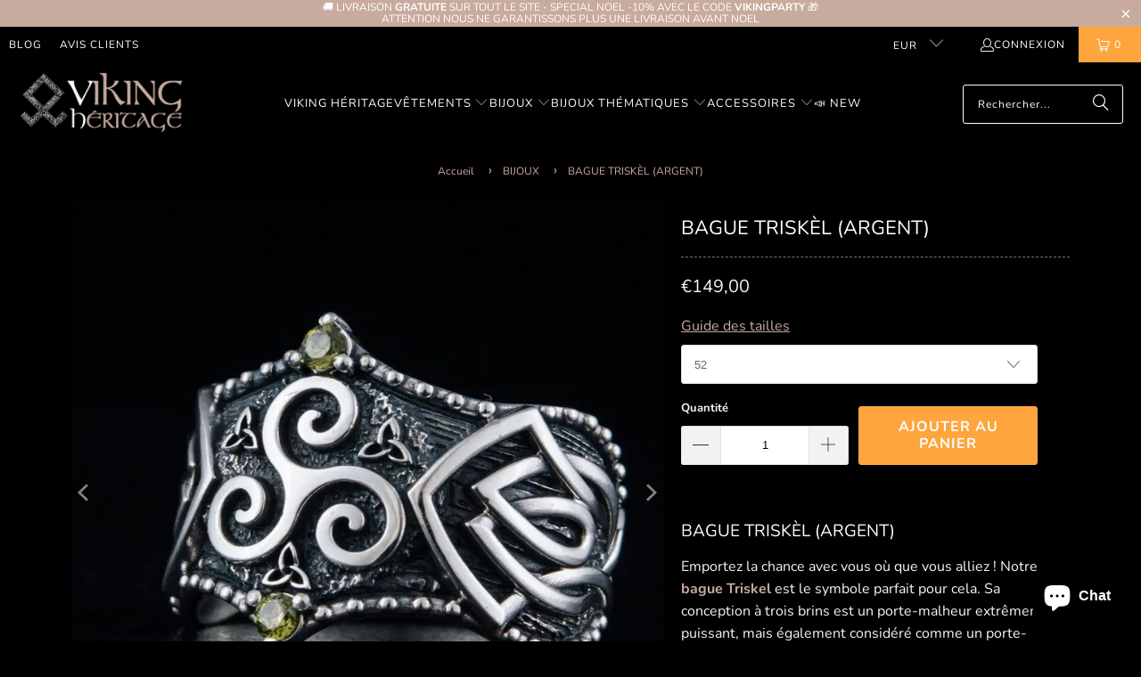

--- FILE ---
content_type: text/html; charset=utf-8
request_url: https://www.viking-heritage.com/collections/bague-viking/products/bague-argent-viking
body_size: 38851
content:
<!DOCTYPE html>
<html class="no-js no-touch" lang="fr">
  <head>
    <meta charset="utf-8">
    <meta http-equiv="cleartype" content="on">
    <meta name="robots" content="index,follow">
    
    <!-- Mobile Specific Metas -->
    <meta name="HandheldFriendly" content="True">
    <meta name="MobileOptimized" content="320">
    <meta name="viewport" content="width=device-width,initial-scale=1">
    <meta name="theme-color" content="#000000">

    
    <title>
      Bague Argent Viking | Viking Héritage
    </title>

    
      <meta name="description" content="Emportez la chance avec vous où que vous alliez ! Notre bague Triskel est le symbole parfait pour cela. Sa conception à trois brins est un porte-malheur extrêmement puissant, mais également considéré comme un porte-bonheur en raison de ses propriétés de vie et d&#39;éternel renouvellement"/>
    

    <link rel="preconnect" href="https://fonts.shopifycdn.com" />
    <link rel="preconnect" href="https://cdn.shopify.com" />
    <link rel="preconnect" href="https://cdn.shopifycloud.com" />

    <link rel="dns-prefetch" href="https://v.shopify.com" />
    <link rel="dns-prefetch" href="https://www.youtube.com" />
    <link rel="dns-prefetch" href="https://vimeo.com" />

    <link href="//www.viking-heritage.com/cdn/shop/t/4/assets/jquery.min.js?v=147293088974801289311730890653" as="script" rel="preload">

    <!-- Stylesheet for Fancybox library -->
    <link rel="stylesheet" href="//www.viking-heritage.com/cdn/shop/t/4/assets/fancybox.css?v=19278034316635137701730890653" type="text/css" media="all" defer>

    <!-- Stylesheets for Turbo -->
    <link href="//www.viking-heritage.com/cdn/shop/t/4/assets/styles.css?v=69372379421422472591759343729" rel="stylesheet" type="text/css" media="all" />
    
    <!-- Icons -->
    
      <link rel="shortcut icon" type="image/x-icon" href="//www.viking-heritage.com/cdn/shop/files/Viking-heritage-favicon-1_42292c31-faad-426d-a275-30e79f4aa753_180x180.png?v=1730903467">
      <link rel="apple-touch-icon" href="//www.viking-heritage.com/cdn/shop/files/Viking-heritage-favicon-1_42292c31-faad-426d-a275-30e79f4aa753_180x180.png?v=1730903467"/>
      <link rel="apple-touch-icon" sizes="57x57" href="//www.viking-heritage.com/cdn/shop/files/Viking-heritage-favicon-1_42292c31-faad-426d-a275-30e79f4aa753_57x57.png?v=1730903467"/>
      <link rel="apple-touch-icon" sizes="60x60" href="//www.viking-heritage.com/cdn/shop/files/Viking-heritage-favicon-1_42292c31-faad-426d-a275-30e79f4aa753_60x60.png?v=1730903467"/>
      <link rel="apple-touch-icon" sizes="72x72" href="//www.viking-heritage.com/cdn/shop/files/Viking-heritage-favicon-1_42292c31-faad-426d-a275-30e79f4aa753_72x72.png?v=1730903467"/>
      <link rel="apple-touch-icon" sizes="76x76" href="//www.viking-heritage.com/cdn/shop/files/Viking-heritage-favicon-1_42292c31-faad-426d-a275-30e79f4aa753_76x76.png?v=1730903467"/>
      <link rel="apple-touch-icon" sizes="114x114" href="//www.viking-heritage.com/cdn/shop/files/Viking-heritage-favicon-1_42292c31-faad-426d-a275-30e79f4aa753_114x114.png?v=1730903467"/>
      <link rel="apple-touch-icon" sizes="180x180" href="//www.viking-heritage.com/cdn/shop/files/Viking-heritage-favicon-1_42292c31-faad-426d-a275-30e79f4aa753_180x180.png?v=1730903467"/>
      <link rel="apple-touch-icon" sizes="228x228" href="//www.viking-heritage.com/cdn/shop/files/Viking-heritage-favicon-1_42292c31-faad-426d-a275-30e79f4aa753_228x228.png?v=1730903467"/>
    
    <link rel="canonical" href="https://www.viking-heritage.com/products/bague-argent-viking"/>

    

    
      <script type="text/javascript" src="/services/javascripts/currencies.js" data-no-instant></script>
    

    
      <script src="//www.viking-heritage.com/cdn/shop/t/4/assets/currencies.js?v=1648699478663843391730890653" defer></script>
    

    
    <script>
      window.PXUTheme = window.PXUTheme || {};
      window.PXUTheme.version = '9.5.0';
      window.PXUTheme.name = 'Turbo';
    </script>
    


    
<template id="price-ui"><span class="price " data-price></span><span class="compare-at-price" data-compare-at-price></span><span class="unit-pricing" data-unit-pricing></span></template>
    <template id="price-ui-badge"><div class="price-ui-badge__sticker price-ui-badge__sticker--">
    <span class="price-ui-badge__sticker-text" data-badge></span>
  </div></template>
    
    <template id="price-ui__price"><span class="money" data-price></span></template>
    <template id="price-ui__price-range"><span class="price-min" data-price-min><span class="money" data-price></span></span> - <span class="price-max" data-price-max><span class="money" data-price></span></span></template>
    <template id="price-ui__unit-pricing"><span class="unit-quantity" data-unit-quantity></span> | <span class="unit-price" data-unit-price><span class="money" data-price></span></span> / <span class="unit-measurement" data-unit-measurement></span></template>
    <template id="price-ui-badge__percent-savings-range">Économiser jusqu'à <span data-price-percent></span>%</template>
    <template id="price-ui-badge__percent-savings">Sauvegarder <span data-price-percent></span>%</template>
    <template id="price-ui-badge__price-savings-range">Économiser jusqu'à <span class="money" data-price></span></template>
    <template id="price-ui-badge__price-savings">Enregistrer <span class="money" data-price></span></template>
    <template id="price-ui-badge__on-sale">Vente</template>
    <template id="price-ui-badge__sold-out">Épuisé</template>
    <template id="price-ui-badge__in-stock">En stock</template>
    


    <script>
      
window.PXUTheme = window.PXUTheme || {};


window.PXUTheme.theme_settings = {};
window.PXUTheme.currency = {};
window.PXUTheme.routes = window.PXUTheme.routes || {};


window.PXUTheme.theme_settings.display_tos_checkbox = false;
window.PXUTheme.theme_settings.go_to_checkout = true;
window.PXUTheme.theme_settings.cart_action = "ajax";
window.PXUTheme.theme_settings.cart_shipping_calculator = true;


window.PXUTheme.theme_settings.collection_swatches = false;
window.PXUTheme.theme_settings.collection_secondary_image = false;


window.PXUTheme.currency.show_multiple_currencies = true;
window.PXUTheme.currency.shop_currency = "EUR";
window.PXUTheme.currency.default_currency = "EUR";
window.PXUTheme.currency.display_format = "money_format";
window.PXUTheme.currency.money_format = "€{{amount_with_comma_separator}}";
window.PXUTheme.currency.money_format_no_currency = "€{{amount_with_comma_separator}}";
window.PXUTheme.currency.money_format_currency = "€{{amount_with_comma_separator}} EUR";
window.PXUTheme.currency.native_multi_currency = false;
window.PXUTheme.currency.iso_code = "EUR";
window.PXUTheme.currency.symbol = "€";


window.PXUTheme.theme_settings.display_inventory_left = false;
window.PXUTheme.theme_settings.inventory_threshold = 10;
window.PXUTheme.theme_settings.limit_quantity = false;


window.PXUTheme.theme_settings.menu_position = null;


window.PXUTheme.theme_settings.newsletter_popup = false;
window.PXUTheme.theme_settings.newsletter_popup_days = "0";
window.PXUTheme.theme_settings.newsletter_popup_mobile = false;
window.PXUTheme.theme_settings.newsletter_popup_seconds = 4;


window.PXUTheme.theme_settings.pagination_type = "load_more_button";


window.PXUTheme.theme_settings.enable_shopify_collection_badges = true;
window.PXUTheme.theme_settings.quick_shop_thumbnail_position = "bottom-thumbnails";
window.PXUTheme.theme_settings.product_form_style = "swatches";
window.PXUTheme.theme_settings.sale_banner_enabled = true;
window.PXUTheme.theme_settings.display_savings = true;
window.PXUTheme.theme_settings.display_sold_out_price = false;
window.PXUTheme.theme_settings.free_text = "Gratuit";
window.PXUTheme.theme_settings.video_looping = false;
window.PXUTheme.theme_settings.quick_shop_style = "inline";
window.PXUTheme.theme_settings.hover_enabled = false;


window.PXUTheme.routes.cart_url = "/cart";
window.PXUTheme.routes.cart_update_url = "/cart/update";
window.PXUTheme.routes.root_url = "/";
window.PXUTheme.routes.search_url = "/search";
window.PXUTheme.routes.all_products_collection_url = "/collections/all";
window.PXUTheme.routes.product_recommendations_url = "/recommendations/products";
window.PXUTheme.routes.predictive_search_url = "/search/suggest";


window.PXUTheme.theme_settings.image_loading_style = "appear";


window.PXUTheme.theme_settings.enable_autocomplete = true;


window.PXUTheme.theme_settings.page_dots_enabled = false;
window.PXUTheme.theme_settings.slideshow_arrow_size = "bold";


window.PXUTheme.theme_settings.quick_shop_enabled = false;


window.PXUTheme.theme_settings.enable_back_to_top_button = false;


window.PXUTheme.translation = {};


window.PXUTheme.translation.agree_to_terms_warning = "Vous devez accepter les termes et conditions à la caisse.";
window.PXUTheme.translation.one_item_left = "produit en stock";
window.PXUTheme.translation.items_left_text = "produits en stock";
window.PXUTheme.translation.cart_savings_text = "Économisez";
window.PXUTheme.translation.cart_discount_text = "Remise";
window.PXUTheme.translation.cart_subtotal_text = "Sous-total";
window.PXUTheme.translation.cart_remove_text = "Supprimer";
window.PXUTheme.translation.cart_free_text = "Libérer";


window.PXUTheme.translation.newsletter_success_text = "Merci de vous être inscrit(e) à notre liste de diffusion !";


window.PXUTheme.translation.notify_email = "Saisissez votre adresse e-mail...";
window.PXUTheme.translation.notify_email_value = "Translation missing: fr.contact.fields.email";
window.PXUTheme.translation.notify_email_send = "Envoyer";
window.PXUTheme.translation.notify_message_first = "Merci de me contacter lorsque ";
window.PXUTheme.translation.notify_message_last = " est disponible à nouveau - ";
window.PXUTheme.translation.notify_success_text = "Merci ! Nous vous contacterons lorsque ce produit sera de nouveau disponible !";


window.PXUTheme.translation.add_to_cart = "Ajouter au panier";
window.PXUTheme.translation.coming_soon_text = "À Venir";
window.PXUTheme.translation.sold_out_text = "Épuisé";
window.PXUTheme.translation.sale_text = "PROMO";
window.PXUTheme.translation.savings_text = "Économisez";
window.PXUTheme.translation.percent_off_text = "% désactivé";
window.PXUTheme.translation.from_text = "de";
window.PXUTheme.translation.new_text = "Nouveauté";
window.PXUTheme.translation.pre_order_text = "Pré-Commande";
window.PXUTheme.translation.unavailable_text = "Indisponible";


window.PXUTheme.translation.all_results = "Tous les résultats";
window.PXUTheme.translation.no_results = "Aucun résultat trouvé.";


window.PXUTheme.media_queries = {};
window.PXUTheme.media_queries.small = window.matchMedia( "(max-width: 480px)" );
window.PXUTheme.media_queries.medium = window.matchMedia( "(max-width: 798px)" );
window.PXUTheme.media_queries.large = window.matchMedia( "(min-width: 799px)" );
window.PXUTheme.media_queries.larger = window.matchMedia( "(min-width: 960px)" );
window.PXUTheme.media_queries.xlarge = window.matchMedia( "(min-width: 1200px)" );
window.PXUTheme.media_queries.ie10 = window.matchMedia( "all and (-ms-high-contrast: none), (-ms-high-contrast: active)" );
window.PXUTheme.media_queries.tablet = window.matchMedia( "only screen and (min-width: 799px) and (max-width: 1024px)" );
window.PXUTheme.media_queries.mobile_and_tablet = window.matchMedia( "(max-width: 1024px)" );

    </script>

    

    
      <script src="//www.viking-heritage.com/cdn/shop/t/4/assets/instantclick.min.js?v=20092422000980684151730890653" data-no-instant defer></script>

      <script data-no-instant>
        window.addEventListener('DOMContentLoaded', function() {

          function inIframe() {
            try {
              return window.self !== window.top;
            } catch (e) {
              return true;
            }
          }

          if (!inIframe()){
            InstantClick.on('change', function() {

              $('head script[src*="shopify"]').each(function() {
                var script = document.createElement('script');
                script.type = 'text/javascript';
                script.src = $(this).attr('src');

                $('body').append(script);
              });

              $('body').removeClass('fancybox-active');
              $.fancybox.destroy();

              InstantClick.init();

            });
          }
        });
      </script>
    

    <script>
      
    </script>

    <script>window.performance && window.performance.mark && window.performance.mark('shopify.content_for_header.start');</script><meta name="google-site-verification" content="t2XWGbd3rakLiEUC-uDJghIk_GOtX675GHSQDvGjD8I">
<meta name="facebook-domain-verification" content="ttccvaa5boanfct7kmo8p0hnejlnn7">
<meta id="shopify-digital-wallet" name="shopify-digital-wallet" content="/28676390971/digital_wallets/dialog">
<meta name="shopify-checkout-api-token" content="218a397633491a9bc81a1050c2c86587">
<meta id="in-context-paypal-metadata" data-shop-id="28676390971" data-venmo-supported="false" data-environment="production" data-locale="fr_FR" data-paypal-v4="true" data-currency="EUR">
<link rel="alternate" hreflang="x-default" href="https://www.viking-heritage.com/products/bague-argent-viking">
<link rel="alternate" hreflang="fr" href="https://www.viking-heritage.com/products/bague-argent-viking">
<link rel="alternate" hreflang="de" href="https://www.viking-heritage.com/de/products/bague-argent-viking">
<link rel="alternate" type="application/json+oembed" href="https://www.viking-heritage.com/products/bague-argent-viking.oembed">
<script async="async" src="/checkouts/internal/preloads.js?locale=fr-FR"></script>
<script id="shopify-features" type="application/json">{"accessToken":"218a397633491a9bc81a1050c2c86587","betas":["rich-media-storefront-analytics"],"domain":"www.viking-heritage.com","predictiveSearch":true,"shopId":28676390971,"locale":"fr"}</script>
<script>var Shopify = Shopify || {};
Shopify.shop = "viking-heritage.myshopify.com";
Shopify.locale = "fr";
Shopify.currency = {"active":"EUR","rate":"1.0"};
Shopify.country = "FR";
Shopify.theme = {"name":"Theme Turbo-Chicago","id":173878837622,"schema_name":"Turbo","schema_version":"9.5.0","theme_store_id":null,"role":"main"};
Shopify.theme.handle = "null";
Shopify.theme.style = {"id":null,"handle":null};
Shopify.cdnHost = "www.viking-heritage.com/cdn";
Shopify.routes = Shopify.routes || {};
Shopify.routes.root = "/";</script>
<script type="module">!function(o){(o.Shopify=o.Shopify||{}).modules=!0}(window);</script>
<script>!function(o){function n(){var o=[];function n(){o.push(Array.prototype.slice.apply(arguments))}return n.q=o,n}var t=o.Shopify=o.Shopify||{};t.loadFeatures=n(),t.autoloadFeatures=n()}(window);</script>
<script id="shop-js-analytics" type="application/json">{"pageType":"product"}</script>
<script defer="defer" async type="module" src="//www.viking-heritage.com/cdn/shopifycloud/shop-js/modules/v2/client.init-shop-cart-sync_BcDpqI9l.fr.esm.js"></script>
<script defer="defer" async type="module" src="//www.viking-heritage.com/cdn/shopifycloud/shop-js/modules/v2/chunk.common_a1Rf5Dlz.esm.js"></script>
<script defer="defer" async type="module" src="//www.viking-heritage.com/cdn/shopifycloud/shop-js/modules/v2/chunk.modal_Djra7sW9.esm.js"></script>
<script type="module">
  await import("//www.viking-heritage.com/cdn/shopifycloud/shop-js/modules/v2/client.init-shop-cart-sync_BcDpqI9l.fr.esm.js");
await import("//www.viking-heritage.com/cdn/shopifycloud/shop-js/modules/v2/chunk.common_a1Rf5Dlz.esm.js");
await import("//www.viking-heritage.com/cdn/shopifycloud/shop-js/modules/v2/chunk.modal_Djra7sW9.esm.js");

  window.Shopify.SignInWithShop?.initShopCartSync?.({"fedCMEnabled":true,"windoidEnabled":true});

</script>
<script>(function() {
  var isLoaded = false;
  function asyncLoad() {
    if (isLoaded) return;
    isLoaded = true;
    var urls = ["https:\/\/loox.io\/widget\/EJl4irrQeO\/loox.1581968110926.js?shop=viking-heritage.myshopify.com","https:\/\/tms.trackingmore.net\/static\/js\/checkout.js?shop=viking-heritage.myshopify.com"];
    for (var i = 0; i < urls.length; i++) {
      var s = document.createElement('script');
      s.type = 'text/javascript';
      s.async = true;
      s.src = urls[i];
      var x = document.getElementsByTagName('script')[0];
      x.parentNode.insertBefore(s, x);
    }
  };
  if(window.attachEvent) {
    window.attachEvent('onload', asyncLoad);
  } else {
    window.addEventListener('load', asyncLoad, false);
  }
})();</script>
<script id="__st">var __st={"a":28676390971,"offset":3600,"reqid":"fe6f2c74-7fc4-4945-9e10-cc84ed012a35-1769496158","pageurl":"www.viking-heritage.com\/collections\/bague-viking\/products\/bague-argent-viking","u":"b844415c95ad","p":"product","rtyp":"product","rid":6536189018171};</script>
<script>window.ShopifyPaypalV4VisibilityTracking = true;</script>
<script id="captcha-bootstrap">!function(){'use strict';const t='contact',e='account',n='new_comment',o=[[t,t],['blogs',n],['comments',n],[t,'customer']],c=[[e,'customer_login'],[e,'guest_login'],[e,'recover_customer_password'],[e,'create_customer']],r=t=>t.map((([t,e])=>`form[action*='/${t}']:not([data-nocaptcha='true']) input[name='form_type'][value='${e}']`)).join(','),a=t=>()=>t?[...document.querySelectorAll(t)].map((t=>t.form)):[];function s(){const t=[...o],e=r(t);return a(e)}const i='password',u='form_key',d=['recaptcha-v3-token','g-recaptcha-response','h-captcha-response',i],f=()=>{try{return window.sessionStorage}catch{return}},m='__shopify_v',_=t=>t.elements[u];function p(t,e,n=!1){try{const o=window.sessionStorage,c=JSON.parse(o.getItem(e)),{data:r}=function(t){const{data:e,action:n}=t;return t[m]||n?{data:e,action:n}:{data:t,action:n}}(c);for(const[e,n]of Object.entries(r))t.elements[e]&&(t.elements[e].value=n);n&&o.removeItem(e)}catch(o){console.error('form repopulation failed',{error:o})}}const l='form_type',E='cptcha';function T(t){t.dataset[E]=!0}const w=window,h=w.document,L='Shopify',v='ce_forms',y='captcha';let A=!1;((t,e)=>{const n=(g='f06e6c50-85a8-45c8-87d0-21a2b65856fe',I='https://cdn.shopify.com/shopifycloud/storefront-forms-hcaptcha/ce_storefront_forms_captcha_hcaptcha.v1.5.2.iife.js',D={infoText:'Protégé par hCaptcha',privacyText:'Confidentialité',termsText:'Conditions'},(t,e,n)=>{const o=w[L][v],c=o.bindForm;if(c)return c(t,g,e,D).then(n);var r;o.q.push([[t,g,e,D],n]),r=I,A||(h.body.append(Object.assign(h.createElement('script'),{id:'captcha-provider',async:!0,src:r})),A=!0)});var g,I,D;w[L]=w[L]||{},w[L][v]=w[L][v]||{},w[L][v].q=[],w[L][y]=w[L][y]||{},w[L][y].protect=function(t,e){n(t,void 0,e),T(t)},Object.freeze(w[L][y]),function(t,e,n,w,h,L){const[v,y,A,g]=function(t,e,n){const i=e?o:[],u=t?c:[],d=[...i,...u],f=r(d),m=r(i),_=r(d.filter((([t,e])=>n.includes(e))));return[a(f),a(m),a(_),s()]}(w,h,L),I=t=>{const e=t.target;return e instanceof HTMLFormElement?e:e&&e.form},D=t=>v().includes(t);t.addEventListener('submit',(t=>{const e=I(t);if(!e)return;const n=D(e)&&!e.dataset.hcaptchaBound&&!e.dataset.recaptchaBound,o=_(e),c=g().includes(e)&&(!o||!o.value);(n||c)&&t.preventDefault(),c&&!n&&(function(t){try{if(!f())return;!function(t){const e=f();if(!e)return;const n=_(t);if(!n)return;const o=n.value;o&&e.removeItem(o)}(t);const e=Array.from(Array(32),(()=>Math.random().toString(36)[2])).join('');!function(t,e){_(t)||t.append(Object.assign(document.createElement('input'),{type:'hidden',name:u})),t.elements[u].value=e}(t,e),function(t,e){const n=f();if(!n)return;const o=[...t.querySelectorAll(`input[type='${i}']`)].map((({name:t})=>t)),c=[...d,...o],r={};for(const[a,s]of new FormData(t).entries())c.includes(a)||(r[a]=s);n.setItem(e,JSON.stringify({[m]:1,action:t.action,data:r}))}(t,e)}catch(e){console.error('failed to persist form',e)}}(e),e.submit())}));const S=(t,e)=>{t&&!t.dataset[E]&&(n(t,e.some((e=>e===t))),T(t))};for(const o of['focusin','change'])t.addEventListener(o,(t=>{const e=I(t);D(e)&&S(e,y())}));const B=e.get('form_key'),M=e.get(l),P=B&&M;t.addEventListener('DOMContentLoaded',(()=>{const t=y();if(P)for(const e of t)e.elements[l].value===M&&p(e,B);[...new Set([...A(),...v().filter((t=>'true'===t.dataset.shopifyCaptcha))])].forEach((e=>S(e,t)))}))}(h,new URLSearchParams(w.location.search),n,t,e,['guest_login'])})(!0,!0)}();</script>
<script integrity="sha256-4kQ18oKyAcykRKYeNunJcIwy7WH5gtpwJnB7kiuLZ1E=" data-source-attribution="shopify.loadfeatures" defer="defer" src="//www.viking-heritage.com/cdn/shopifycloud/storefront/assets/storefront/load_feature-a0a9edcb.js" crossorigin="anonymous"></script>
<script data-source-attribution="shopify.dynamic_checkout.dynamic.init">var Shopify=Shopify||{};Shopify.PaymentButton=Shopify.PaymentButton||{isStorefrontPortableWallets:!0,init:function(){window.Shopify.PaymentButton.init=function(){};var t=document.createElement("script");t.src="https://www.viking-heritage.com/cdn/shopifycloud/portable-wallets/latest/portable-wallets.fr.js",t.type="module",document.head.appendChild(t)}};
</script>
<script data-source-attribution="shopify.dynamic_checkout.buyer_consent">
  function portableWalletsHideBuyerConsent(e){var t=document.getElementById("shopify-buyer-consent"),n=document.getElementById("shopify-subscription-policy-button");t&&n&&(t.classList.add("hidden"),t.setAttribute("aria-hidden","true"),n.removeEventListener("click",e))}function portableWalletsShowBuyerConsent(e){var t=document.getElementById("shopify-buyer-consent"),n=document.getElementById("shopify-subscription-policy-button");t&&n&&(t.classList.remove("hidden"),t.removeAttribute("aria-hidden"),n.addEventListener("click",e))}window.Shopify?.PaymentButton&&(window.Shopify.PaymentButton.hideBuyerConsent=portableWalletsHideBuyerConsent,window.Shopify.PaymentButton.showBuyerConsent=portableWalletsShowBuyerConsent);
</script>
<script data-source-attribution="shopify.dynamic_checkout.cart.bootstrap">document.addEventListener("DOMContentLoaded",(function(){function t(){return document.querySelector("shopify-accelerated-checkout-cart, shopify-accelerated-checkout")}if(t())Shopify.PaymentButton.init();else{new MutationObserver((function(e,n){t()&&(Shopify.PaymentButton.init(),n.disconnect())})).observe(document.body,{childList:!0,subtree:!0})}}));
</script>
<script id='scb4127' type='text/javascript' async='' src='https://www.viking-heritage.com/cdn/shopifycloud/privacy-banner/storefront-banner.js'></script><link id="shopify-accelerated-checkout-styles" rel="stylesheet" media="screen" href="https://www.viking-heritage.com/cdn/shopifycloud/portable-wallets/latest/accelerated-checkout-backwards-compat.css" crossorigin="anonymous">
<style id="shopify-accelerated-checkout-cart">
        #shopify-buyer-consent {
  margin-top: 1em;
  display: inline-block;
  width: 100%;
}

#shopify-buyer-consent.hidden {
  display: none;
}

#shopify-subscription-policy-button {
  background: none;
  border: none;
  padding: 0;
  text-decoration: underline;
  font-size: inherit;
  cursor: pointer;
}

#shopify-subscription-policy-button::before {
  box-shadow: none;
}

      </style>

<script>window.performance && window.performance.mark && window.performance.mark('shopify.content_for_header.end');</script>

    

<meta name="author" content="Viking Héritage">
<meta property="og:url" content="https://www.viking-heritage.com/products/bague-argent-viking">
<meta property="og:site_name" content="Viking Héritage">




  <meta property="og:type" content="product">
  <meta property="og:title" content="BAGUE TRISKÈL (ARGENT)">
  
    
      <meta property="og:image" content="https://www.viking-heritage.com/cdn/shop/files/BAGUE-TRISKEL-_ARGENT_-Viking-Heritage-44993616_600x.jpg?v=1727355035">
      <meta property="og:image:secure_url" content="https://www.viking-heritage.com/cdn/shop/files/BAGUE-TRISKEL-_ARGENT_-Viking-Heritage-44993616_600x.jpg?v=1727355035">
      
      <meta property="og:image:width" content="800">
      <meta property="og:image:height" content="800">
    
      <meta property="og:image" content="https://www.viking-heritage.com/cdn/shop/files/BAGUE-TRISKEL-_ARGENT_-Viking-Heritage-44993742_600x.jpg?v=1727355041">
      <meta property="og:image:secure_url" content="https://www.viking-heritage.com/cdn/shop/files/BAGUE-TRISKEL-_ARGENT_-Viking-Heritage-44993742_600x.jpg?v=1727355041">
      
      <meta property="og:image:width" content="800">
      <meta property="og:image:height" content="800">
    
      <meta property="og:image" content="https://www.viking-heritage.com/cdn/shop/files/BAGUE-TRISKEL-_ARGENT_-Viking-Heritage-44993812_600x.jpg?v=1727355043">
      <meta property="og:image:secure_url" content="https://www.viking-heritage.com/cdn/shop/files/BAGUE-TRISKEL-_ARGENT_-Viking-Heritage-44993812_600x.jpg?v=1727355043">
      
      <meta property="og:image:width" content="800">
      <meta property="og:image:height" content="800">
    
  
  <meta property="product:price:amount" content="149,00">
  <meta property="product:price:currency" content="EUR">



  <meta property="og:description" content="Emportez la chance avec vous où que vous alliez ! Notre bague Triskel est le symbole parfait pour cela. Sa conception à trois brins est un porte-malheur extrêmement puissant, mais également considéré comme un porte-bonheur en raison de ses propriétés de vie et d&#39;éternel renouvellement">




<meta name="twitter:card" content="summary">

  <meta name="twitter:title" content="BAGUE TRISKÈL (ARGENT)">
  <meta name="twitter:description" content="BAGUE TRISKÈL (ARGENT) Emportez la chance avec vous où que vous alliez ! Notre bague Triskel est le symbole parfait pour cela. Sa conception à trois brins est un porte-malheur extrêmement puissant, mais également considéré comme un porte-bonheur en raison de ses propriétés de vie et d&#39;éternel renouvellement  ____________________ Caractéristiques: Bague en argent sterling .925 (92,5% pur) Tailles disponibles : 52 à 72 Poids : 10 à 11g Bague Fabriqué à la main sur commande Bague fabriquée sur commande veuillez consulter les informations de livraison Informations de livraison: Temps de traitement: 7 à 10 jours Délai de livraison: 1 - 5 semaines Numéro de suivi inclus Notre garantie Nous croyons vraiment que nous proposons des produits Vikings uniques et de haute qualité en France et partout dans le monde, c&#39;est pour cela que nous vous proposons une garantie sans risque de 14 jours. Si vous n&#39;avez pas d&#39;expérience positive pour quelque">
  <meta name="twitter:image" content="https://www.viking-heritage.com/cdn/shop/files/BAGUE-TRISKEL-_ARGENT_-Viking-Heritage-44993616_240x.jpg?v=1727355035">
  <meta name="twitter:image:width" content="240">
  <meta name="twitter:image:height" content="240">
  <meta name="twitter:image:alt" content="BAGUE TRISKÈL (ARGENT) - Viking Héritage">



    <link rel="prev" href="/collections/bague-viking/products/bague-viking-jarl-valhalla">
    <link rel="next" href="/collections/bague-viking/products/bague-viking-valknut">
  <!-- BEGIN app block: shopify://apps/upload-lift/blocks/app-embed/3c98bdcb-7587-4ade-bfe4-7d8af00d05ca -->
<script src="https://assets.cloudlift.app/api/assets/upload.js?shop=viking-heritage.myshopify.com" defer="defer"></script>

<!-- END app block --><!-- BEGIN app block: shopify://apps/simprosys-google-shopping-feed/blocks/core_settings_block/1f0b859e-9fa6-4007-97e8-4513aff5ff3b --><!-- BEGIN: GSF App Core Tags & Scripts by Simprosys Google Shopping Feed -->

    <!-- BEGIN app snippet: gsf_verification_code -->


    <meta name="p:domain_verify" content="6faf6d106e987d7a75521fa0aaef962d" />

<!-- END app snippet -->









<!-- END: GSF App Core Tags & Scripts by Simprosys Google Shopping Feed -->
<!-- END app block --><!-- BEGIN app block: shopify://apps/trusted-security/blocks/security-app-embed/4d2757ed-33ad-4e94-a186-da550756ae46 --><script id="security-app-data" type="application/json">{"security":{"id":660,"shop_id":660,"active":false,"script_id":null,"script_src":null,"protect_text_selection":true,"disable_keyboard":true,"protect_text_copy":true,"protect_text_paste":false,"protect_images":true,"disable_right_click":true,"block_inspect_element":true,"created_at":"2024-03-27T07:08:09.000000Z","updated_at":"2024-03-27T07:08:24.000000Z"},"countryBlocker":{"id":503,"shop_id":660,"active":0,"type":"blacklist","redirect_url":null,"created_at":"2024-03-27T07:08:09.000000Z","updated_at":"2024-03-27T07:08:09.000000Z","countries":[]},"botBlocker":null,"blockedIps":[],"blockedIpsRedirect":"","limit_reached":0}</script>

<noscript>
  <div style="position: fixed; z-index: 2147483647; width: 100%; height: 100%; background: white; display: flex; align-items: center; justify-content: center;">
    <div style="margin: 0;font-size: 36px;">JavaScript is required to view this page.</div>
  </div>
</noscript>


<!-- END app block --><script src="https://cdn.shopify.com/extensions/e8878072-2f6b-4e89-8082-94b04320908d/inbox-1254/assets/inbox-chat-loader.js" type="text/javascript" defer="defer"></script>
<script src="https://cdn.shopify.com/extensions/019bedf3-ba70-769f-a0d5-c60ca171796e/trusted-security-109/assets/security.min.js" type="text/javascript" defer="defer"></script>
<link href="https://monorail-edge.shopifysvc.com" rel="dns-prefetch">
<script>(function(){if ("sendBeacon" in navigator && "performance" in window) {try {var session_token_from_headers = performance.getEntriesByType('navigation')[0].serverTiming.find(x => x.name == '_s').description;} catch {var session_token_from_headers = undefined;}var session_cookie_matches = document.cookie.match(/_shopify_s=([^;]*)/);var session_token_from_cookie = session_cookie_matches && session_cookie_matches.length === 2 ? session_cookie_matches[1] : "";var session_token = session_token_from_headers || session_token_from_cookie || "";function handle_abandonment_event(e) {var entries = performance.getEntries().filter(function(entry) {return /monorail-edge.shopifysvc.com/.test(entry.name);});if (!window.abandonment_tracked && entries.length === 0) {window.abandonment_tracked = true;var currentMs = Date.now();var navigation_start = performance.timing.navigationStart;var payload = {shop_id: 28676390971,url: window.location.href,navigation_start,duration: currentMs - navigation_start,session_token,page_type: "product"};window.navigator.sendBeacon("https://monorail-edge.shopifysvc.com/v1/produce", JSON.stringify({schema_id: "online_store_buyer_site_abandonment/1.1",payload: payload,metadata: {event_created_at_ms: currentMs,event_sent_at_ms: currentMs}}));}}window.addEventListener('pagehide', handle_abandonment_event);}}());</script>
<script id="web-pixels-manager-setup">(function e(e,d,r,n,o){if(void 0===o&&(o={}),!Boolean(null===(a=null===(i=window.Shopify)||void 0===i?void 0:i.analytics)||void 0===a?void 0:a.replayQueue)){var i,a;window.Shopify=window.Shopify||{};var t=window.Shopify;t.analytics=t.analytics||{};var s=t.analytics;s.replayQueue=[],s.publish=function(e,d,r){return s.replayQueue.push([e,d,r]),!0};try{self.performance.mark("wpm:start")}catch(e){}var l=function(){var e={modern:/Edge?\/(1{2}[4-9]|1[2-9]\d|[2-9]\d{2}|\d{4,})\.\d+(\.\d+|)|Firefox\/(1{2}[4-9]|1[2-9]\d|[2-9]\d{2}|\d{4,})\.\d+(\.\d+|)|Chrom(ium|e)\/(9{2}|\d{3,})\.\d+(\.\d+|)|(Maci|X1{2}).+ Version\/(15\.\d+|(1[6-9]|[2-9]\d|\d{3,})\.\d+)([,.]\d+|)( \(\w+\)|)( Mobile\/\w+|) Safari\/|Chrome.+OPR\/(9{2}|\d{3,})\.\d+\.\d+|(CPU[ +]OS|iPhone[ +]OS|CPU[ +]iPhone|CPU IPhone OS|CPU iPad OS)[ +]+(15[._]\d+|(1[6-9]|[2-9]\d|\d{3,})[._]\d+)([._]\d+|)|Android:?[ /-](13[3-9]|1[4-9]\d|[2-9]\d{2}|\d{4,})(\.\d+|)(\.\d+|)|Android.+Firefox\/(13[5-9]|1[4-9]\d|[2-9]\d{2}|\d{4,})\.\d+(\.\d+|)|Android.+Chrom(ium|e)\/(13[3-9]|1[4-9]\d|[2-9]\d{2}|\d{4,})\.\d+(\.\d+|)|SamsungBrowser\/([2-9]\d|\d{3,})\.\d+/,legacy:/Edge?\/(1[6-9]|[2-9]\d|\d{3,})\.\d+(\.\d+|)|Firefox\/(5[4-9]|[6-9]\d|\d{3,})\.\d+(\.\d+|)|Chrom(ium|e)\/(5[1-9]|[6-9]\d|\d{3,})\.\d+(\.\d+|)([\d.]+$|.*Safari\/(?![\d.]+ Edge\/[\d.]+$))|(Maci|X1{2}).+ Version\/(10\.\d+|(1[1-9]|[2-9]\d|\d{3,})\.\d+)([,.]\d+|)( \(\w+\)|)( Mobile\/\w+|) Safari\/|Chrome.+OPR\/(3[89]|[4-9]\d|\d{3,})\.\d+\.\d+|(CPU[ +]OS|iPhone[ +]OS|CPU[ +]iPhone|CPU IPhone OS|CPU iPad OS)[ +]+(10[._]\d+|(1[1-9]|[2-9]\d|\d{3,})[._]\d+)([._]\d+|)|Android:?[ /-](13[3-9]|1[4-9]\d|[2-9]\d{2}|\d{4,})(\.\d+|)(\.\d+|)|Mobile Safari.+OPR\/([89]\d|\d{3,})\.\d+\.\d+|Android.+Firefox\/(13[5-9]|1[4-9]\d|[2-9]\d{2}|\d{4,})\.\d+(\.\d+|)|Android.+Chrom(ium|e)\/(13[3-9]|1[4-9]\d|[2-9]\d{2}|\d{4,})\.\d+(\.\d+|)|Android.+(UC? ?Browser|UCWEB|U3)[ /]?(15\.([5-9]|\d{2,})|(1[6-9]|[2-9]\d|\d{3,})\.\d+)\.\d+|SamsungBrowser\/(5\.\d+|([6-9]|\d{2,})\.\d+)|Android.+MQ{2}Browser\/(14(\.(9|\d{2,})|)|(1[5-9]|[2-9]\d|\d{3,})(\.\d+|))(\.\d+|)|K[Aa][Ii]OS\/(3\.\d+|([4-9]|\d{2,})\.\d+)(\.\d+|)/},d=e.modern,r=e.legacy,n=navigator.userAgent;return n.match(d)?"modern":n.match(r)?"legacy":"unknown"}(),u="modern"===l?"modern":"legacy",c=(null!=n?n:{modern:"",legacy:""})[u],f=function(e){return[e.baseUrl,"/wpm","/b",e.hashVersion,"modern"===e.buildTarget?"m":"l",".js"].join("")}({baseUrl:d,hashVersion:r,buildTarget:u}),m=function(e){var d=e.version,r=e.bundleTarget,n=e.surface,o=e.pageUrl,i=e.monorailEndpoint;return{emit:function(e){var a=e.status,t=e.errorMsg,s=(new Date).getTime(),l=JSON.stringify({metadata:{event_sent_at_ms:s},events:[{schema_id:"web_pixels_manager_load/3.1",payload:{version:d,bundle_target:r,page_url:o,status:a,surface:n,error_msg:t},metadata:{event_created_at_ms:s}}]});if(!i)return console&&console.warn&&console.warn("[Web Pixels Manager] No Monorail endpoint provided, skipping logging."),!1;try{return self.navigator.sendBeacon.bind(self.navigator)(i,l)}catch(e){}var u=new XMLHttpRequest;try{return u.open("POST",i,!0),u.setRequestHeader("Content-Type","text/plain"),u.send(l),!0}catch(e){return console&&console.warn&&console.warn("[Web Pixels Manager] Got an unhandled error while logging to Monorail."),!1}}}}({version:r,bundleTarget:l,surface:e.surface,pageUrl:self.location.href,monorailEndpoint:e.monorailEndpoint});try{o.browserTarget=l,function(e){var d=e.src,r=e.async,n=void 0===r||r,o=e.onload,i=e.onerror,a=e.sri,t=e.scriptDataAttributes,s=void 0===t?{}:t,l=document.createElement("script"),u=document.querySelector("head"),c=document.querySelector("body");if(l.async=n,l.src=d,a&&(l.integrity=a,l.crossOrigin="anonymous"),s)for(var f in s)if(Object.prototype.hasOwnProperty.call(s,f))try{l.dataset[f]=s[f]}catch(e){}if(o&&l.addEventListener("load",o),i&&l.addEventListener("error",i),u)u.appendChild(l);else{if(!c)throw new Error("Did not find a head or body element to append the script");c.appendChild(l)}}({src:f,async:!0,onload:function(){if(!function(){var e,d;return Boolean(null===(d=null===(e=window.Shopify)||void 0===e?void 0:e.analytics)||void 0===d?void 0:d.initialized)}()){var d=window.webPixelsManager.init(e)||void 0;if(d){var r=window.Shopify.analytics;r.replayQueue.forEach((function(e){var r=e[0],n=e[1],o=e[2];d.publishCustomEvent(r,n,o)})),r.replayQueue=[],r.publish=d.publishCustomEvent,r.visitor=d.visitor,r.initialized=!0}}},onerror:function(){return m.emit({status:"failed",errorMsg:"".concat(f," has failed to load")})},sri:function(e){var d=/^sha384-[A-Za-z0-9+/=]+$/;return"string"==typeof e&&d.test(e)}(c)?c:"",scriptDataAttributes:o}),m.emit({status:"loading"})}catch(e){m.emit({status:"failed",errorMsg:(null==e?void 0:e.message)||"Unknown error"})}}})({shopId: 28676390971,storefrontBaseUrl: "https://www.viking-heritage.com",extensionsBaseUrl: "https://extensions.shopifycdn.com/cdn/shopifycloud/web-pixels-manager",monorailEndpoint: "https://monorail-edge.shopifysvc.com/unstable/produce_batch",surface: "storefront-renderer",enabledBetaFlags: ["2dca8a86"],webPixelsConfigList: [{"id":"2372436342","configuration":"{\"account_ID\":\"188289\",\"google_analytics_tracking_tag\":\"1\",\"measurement_id\":\"2\",\"api_secret\":\"3\",\"shop_settings\":\"{\\\"custom_pixel_script\\\":\\\"https:\\\\\\\/\\\\\\\/storage.googleapis.com\\\\\\\/gsf-scripts\\\\\\\/custom-pixels\\\\\\\/viking-heritage.js\\\"}\"}","eventPayloadVersion":"v1","runtimeContext":"LAX","scriptVersion":"c6b888297782ed4a1cba19cda43d6625","type":"APP","apiClientId":1558137,"privacyPurposes":[],"dataSharingAdjustments":{"protectedCustomerApprovalScopes":["read_customer_address","read_customer_email","read_customer_name","read_customer_personal_data","read_customer_phone"]}},{"id":"1003651446","configuration":"{\"config\":\"{\\\"pixel_id\\\":\\\"G-DBXCLL86NH\\\",\\\"target_country\\\":\\\"FR\\\",\\\"gtag_events\\\":[{\\\"type\\\":\\\"begin_checkout\\\",\\\"action_label\\\":\\\"G-DBXCLL86NH\\\"},{\\\"type\\\":\\\"search\\\",\\\"action_label\\\":\\\"G-DBXCLL86NH\\\"},{\\\"type\\\":\\\"view_item\\\",\\\"action_label\\\":[\\\"G-DBXCLL86NH\\\",\\\"MC-556Q5YMLNV\\\"]},{\\\"type\\\":\\\"purchase\\\",\\\"action_label\\\":[\\\"G-DBXCLL86NH\\\",\\\"MC-556Q5YMLNV\\\"]},{\\\"type\\\":\\\"page_view\\\",\\\"action_label\\\":[\\\"G-DBXCLL86NH\\\",\\\"MC-556Q5YMLNV\\\"]},{\\\"type\\\":\\\"add_payment_info\\\",\\\"action_label\\\":\\\"G-DBXCLL86NH\\\"},{\\\"type\\\":\\\"add_to_cart\\\",\\\"action_label\\\":\\\"G-DBXCLL86NH\\\"}],\\\"enable_monitoring_mode\\\":false}\"}","eventPayloadVersion":"v1","runtimeContext":"OPEN","scriptVersion":"b2a88bafab3e21179ed38636efcd8a93","type":"APP","apiClientId":1780363,"privacyPurposes":[],"dataSharingAdjustments":{"protectedCustomerApprovalScopes":["read_customer_address","read_customer_email","read_customer_name","read_customer_personal_data","read_customer_phone"]}},{"id":"129597499","configuration":"{\"pixel_id\":\"155005795839160\",\"pixel_type\":\"facebook_pixel\",\"metaapp_system_user_token\":\"-\"}","eventPayloadVersion":"v1","runtimeContext":"OPEN","scriptVersion":"ca16bc87fe92b6042fbaa3acc2fbdaa6","type":"APP","apiClientId":2329312,"privacyPurposes":["ANALYTICS","MARKETING","SALE_OF_DATA"],"dataSharingAdjustments":{"protectedCustomerApprovalScopes":["read_customer_address","read_customer_email","read_customer_name","read_customer_personal_data","read_customer_phone"]}},{"id":"16678971","eventPayloadVersion":"1","runtimeContext":"LAX","scriptVersion":"1","type":"CUSTOM","privacyPurposes":["ANALYTICS","MARKETING","SALE_OF_DATA"],"name":"Simprosys cutom pixel"},{"id":"159318390","eventPayloadVersion":"1","runtimeContext":"LAX","scriptVersion":"1","type":"CUSTOM","privacyPurposes":["SALE_OF_DATA"],"name":" Simprosys"},{"id":"shopify-app-pixel","configuration":"{}","eventPayloadVersion":"v1","runtimeContext":"STRICT","scriptVersion":"0450","apiClientId":"shopify-pixel","type":"APP","privacyPurposes":["ANALYTICS","MARKETING"]},{"id":"shopify-custom-pixel","eventPayloadVersion":"v1","runtimeContext":"LAX","scriptVersion":"0450","apiClientId":"shopify-pixel","type":"CUSTOM","privacyPurposes":["ANALYTICS","MARKETING"]}],isMerchantRequest: false,initData: {"shop":{"name":"Viking Héritage","paymentSettings":{"currencyCode":"EUR"},"myshopifyDomain":"viking-heritage.myshopify.com","countryCode":"FR","storefrontUrl":"https:\/\/www.viking-heritage.com"},"customer":null,"cart":null,"checkout":null,"productVariants":[{"price":{"amount":149.0,"currencyCode":"EUR"},"product":{"title":"BAGUE TRISKÈL (ARGENT)","vendor":"Viking Héritage","id":"6536189018171","untranslatedTitle":"BAGUE TRISKÈL (ARGENT)","url":"\/products\/bague-argent-viking","type":""},"id":"39249726668859","image":{"src":"\/\/www.viking-heritage.com\/cdn\/shop\/files\/BAGUE-TRISKEL-_ARGENT_-Viking-Heritage-44993616.jpg?v=1727355035"},"sku":"RS400-6","title":"52","untranslatedTitle":"52"},{"price":{"amount":149.0,"currencyCode":"EUR"},"product":{"title":"BAGUE TRISKÈL (ARGENT)","vendor":"Viking Héritage","id":"6536189018171","untranslatedTitle":"BAGUE TRISKÈL (ARGENT)","url":"\/products\/bague-argent-viking","type":""},"id":"39249726701627","image":{"src":"\/\/www.viking-heritage.com\/cdn\/shop\/files\/BAGUE-TRISKEL-_ARGENT_-Viking-Heritage-44993616.jpg?v=1727355035"},"sku":"RS400-6-1-4","title":"52.5","untranslatedTitle":"52.5"},{"price":{"amount":149.0,"currencyCode":"EUR"},"product":{"title":"BAGUE TRISKÈL (ARGENT)","vendor":"Viking Héritage","id":"6536189018171","untranslatedTitle":"BAGUE TRISKÈL (ARGENT)","url":"\/products\/bague-argent-viking","type":""},"id":"39249726734395","image":{"src":"\/\/www.viking-heritage.com\/cdn\/shop\/files\/BAGUE-TRISKEL-_ARGENT_-Viking-Heritage-44993616.jpg?v=1727355035"},"sku":"RS400-53","title":"53","untranslatedTitle":"53"},{"price":{"amount":149.0,"currencyCode":"EUR"},"product":{"title":"BAGUE TRISKÈL (ARGENT)","vendor":"Viking Héritage","id":"6536189018171","untranslatedTitle":"BAGUE TRISKÈL (ARGENT)","url":"\/products\/bague-argent-viking","type":""},"id":"39249726799931","image":{"src":"\/\/www.viking-heritage.com\/cdn\/shop\/files\/BAGUE-TRISKEL-_ARGENT_-Viking-Heritage-44993616.jpg?v=1727355035"},"sku":"RS400-53-5","title":"53,5","untranslatedTitle":"53,5"},{"price":{"amount":149.0,"currencyCode":"EUR"},"product":{"title":"BAGUE TRISKÈL (ARGENT)","vendor":"Viking Héritage","id":"6536189018171","untranslatedTitle":"BAGUE TRISKÈL (ARGENT)","url":"\/products\/bague-argent-viking","type":""},"id":"39249726832699","image":{"src":"\/\/www.viking-heritage.com\/cdn\/shop\/files\/BAGUE-TRISKEL-_ARGENT_-Viking-Heritage-44993616.jpg?v=1727355035"},"sku":"RS400-7","title":"54","untranslatedTitle":"54"},{"price":{"amount":149.0,"currencyCode":"EUR"},"product":{"title":"BAGUE TRISKÈL (ARGENT)","vendor":"Viking Héritage","id":"6536189018171","untranslatedTitle":"BAGUE TRISKÈL (ARGENT)","url":"\/products\/bague-argent-viking","type":""},"id":"39249726865467","image":{"src":"\/\/www.viking-heritage.com\/cdn\/shop\/files\/BAGUE-TRISKEL-_ARGENT_-Viking-Heritage-44993616.jpg?v=1727355035"},"sku":"RS400-54-5","title":"54.5","untranslatedTitle":"54.5"},{"price":{"amount":149.0,"currencyCode":"EUR"},"product":{"title":"BAGUE TRISKÈL (ARGENT)","vendor":"Viking Héritage","id":"6536189018171","untranslatedTitle":"BAGUE TRISKÈL (ARGENT)","url":"\/products\/bague-argent-viking","type":""},"id":"39249726898235","image":{"src":"\/\/www.viking-heritage.com\/cdn\/shop\/files\/BAGUE-TRISKEL-_ARGENT_-Viking-Heritage-44993616.jpg?v=1727355035"},"sku":"RS400-55","title":"55","untranslatedTitle":"55"},{"price":{"amount":149.0,"currencyCode":"EUR"},"product":{"title":"BAGUE TRISKÈL (ARGENT)","vendor":"Viking Héritage","id":"6536189018171","untranslatedTitle":"BAGUE TRISKÈL (ARGENT)","url":"\/products\/bague-argent-viking","type":""},"id":"39249726931003","image":{"src":"\/\/www.viking-heritage.com\/cdn\/shop\/files\/BAGUE-TRISKEL-_ARGENT_-Viking-Heritage-44993616.jpg?v=1727355035"},"sku":"RS400-55-5","title":"55,5","untranslatedTitle":"55,5"},{"price":{"amount":149.0,"currencyCode":"EUR"},"product":{"title":"BAGUE TRISKÈL (ARGENT)","vendor":"Viking Héritage","id":"6536189018171","untranslatedTitle":"BAGUE TRISKÈL (ARGENT)","url":"\/products\/bague-argent-viking","type":""},"id":"39249726963771","image":{"src":"\/\/www.viking-heritage.com\/cdn\/shop\/files\/BAGUE-TRISKEL-_ARGENT_-Viking-Heritage-44993616.jpg?v=1727355035"},"sku":"RS400-56","title":"56","untranslatedTitle":"56"},{"price":{"amount":149.0,"currencyCode":"EUR"},"product":{"title":"BAGUE TRISKÈL (ARGENT)","vendor":"Viking Héritage","id":"6536189018171","untranslatedTitle":"BAGUE TRISKÈL (ARGENT)","url":"\/products\/bague-argent-viking","type":""},"id":"39249726996539","image":{"src":"\/\/www.viking-heritage.com\/cdn\/shop\/files\/BAGUE-TRISKEL-_ARGENT_-Viking-Heritage-44993616.jpg?v=1727355035"},"sku":"RS400-56-5","title":"56,5","untranslatedTitle":"56,5"},{"price":{"amount":149.0,"currencyCode":"EUR"},"product":{"title":"BAGUE TRISKÈL (ARGENT)","vendor":"Viking Héritage","id":"6536189018171","untranslatedTitle":"BAGUE TRISKÈL (ARGENT)","url":"\/products\/bague-argent-viking","type":""},"id":"39249727029307","image":{"src":"\/\/www.viking-heritage.com\/cdn\/shop\/files\/BAGUE-TRISKEL-_ARGENT_-Viking-Heritage-44993616.jpg?v=1727355035"},"sku":"RS400-8","title":"57","untranslatedTitle":"57"},{"price":{"amount":149.0,"currencyCode":"EUR"},"product":{"title":"BAGUE TRISKÈL (ARGENT)","vendor":"Viking Héritage","id":"6536189018171","untranslatedTitle":"BAGUE TRISKÈL (ARGENT)","url":"\/products\/bague-argent-viking","type":""},"id":"39249727062075","image":{"src":"\/\/www.viking-heritage.com\/cdn\/shop\/files\/BAGUE-TRISKEL-_ARGENT_-Viking-Heritage-44993616.jpg?v=1727355035"},"sku":"RS400-57-5","title":"57,5","untranslatedTitle":"57,5"},{"price":{"amount":149.0,"currencyCode":"EUR"},"product":{"title":"BAGUE TRISKÈL (ARGENT)","vendor":"Viking Héritage","id":"6536189018171","untranslatedTitle":"BAGUE TRISKÈL (ARGENT)","url":"\/products\/bague-argent-viking","type":""},"id":"39249727094843","image":{"src":"\/\/www.viking-heritage.com\/cdn\/shop\/files\/BAGUE-TRISKEL-_ARGENT_-Viking-Heritage-44993616.jpg?v=1727355035"},"sku":"RS400-58","title":"58","untranslatedTitle":"58"},{"price":{"amount":149.0,"currencyCode":"EUR"},"product":{"title":"BAGUE TRISKÈL (ARGENT)","vendor":"Viking Héritage","id":"6536189018171","untranslatedTitle":"BAGUE TRISKÈL (ARGENT)","url":"\/products\/bague-argent-viking","type":""},"id":"39249727127611","image":{"src":"\/\/www.viking-heritage.com\/cdn\/shop\/files\/BAGUE-TRISKEL-_ARGENT_-Viking-Heritage-44993616.jpg?v=1727355035"},"sku":"RS400-58-5","title":"58,5","untranslatedTitle":"58,5"},{"price":{"amount":149.0,"currencyCode":"EUR"},"product":{"title":"BAGUE TRISKÈL (ARGENT)","vendor":"Viking Héritage","id":"6536189018171","untranslatedTitle":"BAGUE TRISKÈL (ARGENT)","url":"\/products\/bague-argent-viking","type":""},"id":"39249727160379","image":{"src":"\/\/www.viking-heritage.com\/cdn\/shop\/files\/BAGUE-TRISKEL-_ARGENT_-Viking-Heritage-44993616.jpg?v=1727355035"},"sku":"RS400-9","title":"59","untranslatedTitle":"59"},{"price":{"amount":149.0,"currencyCode":"EUR"},"product":{"title":"BAGUE TRISKÈL (ARGENT)","vendor":"Viking Héritage","id":"6536189018171","untranslatedTitle":"BAGUE TRISKÈL (ARGENT)","url":"\/products\/bague-argent-viking","type":""},"id":"39249727193147","image":{"src":"\/\/www.viking-heritage.com\/cdn\/shop\/files\/BAGUE-TRISKEL-_ARGENT_-Viking-Heritage-44993616.jpg?v=1727355035"},"sku":"RS400-59-5","title":"59,5","untranslatedTitle":"59,5"},{"price":{"amount":149.0,"currencyCode":"EUR"},"product":{"title":"BAGUE TRISKÈL (ARGENT)","vendor":"Viking Héritage","id":"6536189018171","untranslatedTitle":"BAGUE TRISKÈL (ARGENT)","url":"\/products\/bague-argent-viking","type":""},"id":"39249727225915","image":{"src":"\/\/www.viking-heritage.com\/cdn\/shop\/files\/BAGUE-TRISKEL-_ARGENT_-Viking-Heritage-44993616.jpg?v=1727355035"},"sku":"RS400-60","title":"60","untranslatedTitle":"60"},{"price":{"amount":149.0,"currencyCode":"EUR"},"product":{"title":"BAGUE TRISKÈL (ARGENT)","vendor":"Viking Héritage","id":"6536189018171","untranslatedTitle":"BAGUE TRISKÈL (ARGENT)","url":"\/products\/bague-argent-viking","type":""},"id":"39249727258683","image":{"src":"\/\/www.viking-heritage.com\/cdn\/shop\/files\/BAGUE-TRISKEL-_ARGENT_-Viking-Heritage-44993616.jpg?v=1727355035"},"sku":"RS400-61","title":"61","untranslatedTitle":"61"},{"price":{"amount":149.0,"currencyCode":"EUR"},"product":{"title":"BAGUE TRISKÈL (ARGENT)","vendor":"Viking Héritage","id":"6536189018171","untranslatedTitle":"BAGUE TRISKÈL (ARGENT)","url":"\/products\/bague-argent-viking","type":""},"id":"39249727291451","image":{"src":"\/\/www.viking-heritage.com\/cdn\/shop\/files\/BAGUE-TRISKEL-_ARGENT_-Viking-Heritage-44993616.jpg?v=1727355035"},"sku":"RS400-10","title":"62","untranslatedTitle":"62"},{"price":{"amount":149.0,"currencyCode":"EUR"},"product":{"title":"BAGUE TRISKÈL (ARGENT)","vendor":"Viking Héritage","id":"6536189018171","untranslatedTitle":"BAGUE TRISKÈL (ARGENT)","url":"\/products\/bague-argent-viking","type":""},"id":"39249727324219","image":{"src":"\/\/www.viking-heritage.com\/cdn\/shop\/files\/BAGUE-TRISKEL-_ARGENT_-Viking-Heritage-44993616.jpg?v=1727355035"},"sku":"RS400-63","title":"63","untranslatedTitle":"63"},{"price":{"amount":149.0,"currencyCode":"EUR"},"product":{"title":"BAGUE TRISKÈL (ARGENT)","vendor":"Viking Héritage","id":"6536189018171","untranslatedTitle":"BAGUE TRISKÈL (ARGENT)","url":"\/products\/bague-argent-viking","type":""},"id":"39249727356987","image":{"src":"\/\/www.viking-heritage.com\/cdn\/shop\/files\/BAGUE-TRISKEL-_ARGENT_-Viking-Heritage-44993616.jpg?v=1727355035"},"sku":"RS400-11","title":"64","untranslatedTitle":"64"},{"price":{"amount":149.0,"currencyCode":"EUR"},"product":{"title":"BAGUE TRISKÈL (ARGENT)","vendor":"Viking Héritage","id":"6536189018171","untranslatedTitle":"BAGUE TRISKÈL (ARGENT)","url":"\/products\/bague-argent-viking","type":""},"id":"39249727389755","image":{"src":"\/\/www.viking-heritage.com\/cdn\/shop\/files\/BAGUE-TRISKEL-_ARGENT_-Viking-Heritage-44993616.jpg?v=1727355035"},"sku":"RS400-65","title":"65","untranslatedTitle":"65"},{"price":{"amount":149.0,"currencyCode":"EUR"},"product":{"title":"BAGUE TRISKÈL (ARGENT)","vendor":"Viking Héritage","id":"6536189018171","untranslatedTitle":"BAGUE TRISKÈL (ARGENT)","url":"\/products\/bague-argent-viking","type":""},"id":"39249727422523","image":{"src":"\/\/www.viking-heritage.com\/cdn\/shop\/files\/BAGUE-TRISKEL-_ARGENT_-Viking-Heritage-44993616.jpg?v=1727355035"},"sku":"RS400-66","title":"66","untranslatedTitle":"66"},{"price":{"amount":149.0,"currencyCode":"EUR"},"product":{"title":"BAGUE TRISKÈL (ARGENT)","vendor":"Viking Héritage","id":"6536189018171","untranslatedTitle":"BAGUE TRISKÈL (ARGENT)","url":"\/products\/bague-argent-viking","type":""},"id":"39249727455291","image":{"src":"\/\/www.viking-heritage.com\/cdn\/shop\/files\/BAGUE-TRISKEL-_ARGENT_-Viking-Heritage-44993616.jpg?v=1727355035"},"sku":"RS400-12","title":"67","untranslatedTitle":"67"},{"price":{"amount":149.0,"currencyCode":"EUR"},"product":{"title":"BAGUE TRISKÈL (ARGENT)","vendor":"Viking Héritage","id":"6536189018171","untranslatedTitle":"BAGUE TRISKÈL (ARGENT)","url":"\/products\/bague-argent-viking","type":""},"id":"39249727488059","image":{"src":"\/\/www.viking-heritage.com\/cdn\/shop\/files\/BAGUE-TRISKEL-_ARGENT_-Viking-Heritage-44993616.jpg?v=1727355035"},"sku":"RS400-68","title":"68","untranslatedTitle":"68"},{"price":{"amount":149.0,"currencyCode":"EUR"},"product":{"title":"BAGUE TRISKÈL (ARGENT)","vendor":"Viking Héritage","id":"6536189018171","untranslatedTitle":"BAGUE TRISKÈL (ARGENT)","url":"\/products\/bague-argent-viking","type":""},"id":"39249727520827","image":{"src":"\/\/www.viking-heritage.com\/cdn\/shop\/files\/BAGUE-TRISKEL-_ARGENT_-Viking-Heritage-44993616.jpg?v=1727355035"},"sku":"RS400-13","title":"69","untranslatedTitle":"69"},{"price":{"amount":149.0,"currencyCode":"EUR"},"product":{"title":"BAGUE TRISKÈL (ARGENT)","vendor":"Viking Héritage","id":"6536189018171","untranslatedTitle":"BAGUE TRISKÈL (ARGENT)","url":"\/products\/bague-argent-viking","type":""},"id":"39249727553595","image":{"src":"\/\/www.viking-heritage.com\/cdn\/shop\/files\/BAGUE-TRISKEL-_ARGENT_-Viking-Heritage-44993616.jpg?v=1727355035"},"sku":"RS400-70","title":"70","untranslatedTitle":"70"},{"price":{"amount":149.0,"currencyCode":"EUR"},"product":{"title":"BAGUE TRISKÈL (ARGENT)","vendor":"Viking Héritage","id":"6536189018171","untranslatedTitle":"BAGUE TRISKÈL (ARGENT)","url":"\/products\/bague-argent-viking","type":""},"id":"39249727586363","image":{"src":"\/\/www.viking-heritage.com\/cdn\/shop\/files\/BAGUE-TRISKEL-_ARGENT_-Viking-Heritage-44993616.jpg?v=1727355035"},"sku":"RS400-71","title":"71","untranslatedTitle":"71"},{"price":{"amount":149.0,"currencyCode":"EUR"},"product":{"title":"BAGUE TRISKÈL (ARGENT)","vendor":"Viking Héritage","id":"6536189018171","untranslatedTitle":"BAGUE TRISKÈL (ARGENT)","url":"\/products\/bague-argent-viking","type":""},"id":"39249727619131","image":{"src":"\/\/www.viking-heritage.com\/cdn\/shop\/files\/BAGUE-TRISKEL-_ARGENT_-Viking-Heritage-44993616.jpg?v=1727355035"},"sku":"RS400-72","title":"72","untranslatedTitle":"72"}],"purchasingCompany":null},},"https://www.viking-heritage.com/cdn","fcfee988w5aeb613cpc8e4bc33m6693e112",{"modern":"","legacy":""},{"shopId":"28676390971","storefrontBaseUrl":"https:\/\/www.viking-heritage.com","extensionBaseUrl":"https:\/\/extensions.shopifycdn.com\/cdn\/shopifycloud\/web-pixels-manager","surface":"storefront-renderer","enabledBetaFlags":"[\"2dca8a86\"]","isMerchantRequest":"false","hashVersion":"fcfee988w5aeb613cpc8e4bc33m6693e112","publish":"custom","events":"[[\"page_viewed\",{}],[\"product_viewed\",{\"productVariant\":{\"price\":{\"amount\":149.0,\"currencyCode\":\"EUR\"},\"product\":{\"title\":\"BAGUE TRISKÈL (ARGENT)\",\"vendor\":\"Viking Héritage\",\"id\":\"6536189018171\",\"untranslatedTitle\":\"BAGUE TRISKÈL (ARGENT)\",\"url\":\"\/products\/bague-argent-viking\",\"type\":\"\"},\"id\":\"39249726668859\",\"image\":{\"src\":\"\/\/www.viking-heritage.com\/cdn\/shop\/files\/BAGUE-TRISKEL-_ARGENT_-Viking-Heritage-44993616.jpg?v=1727355035\"},\"sku\":\"RS400-6\",\"title\":\"52\",\"untranslatedTitle\":\"52\"}}]]"});</script><script>
  window.ShopifyAnalytics = window.ShopifyAnalytics || {};
  window.ShopifyAnalytics.meta = window.ShopifyAnalytics.meta || {};
  window.ShopifyAnalytics.meta.currency = 'EUR';
  var meta = {"product":{"id":6536189018171,"gid":"gid:\/\/shopify\/Product\/6536189018171","vendor":"Viking Héritage","type":"","handle":"bague-argent-viking","variants":[{"id":39249726668859,"price":14900,"name":"BAGUE TRISKÈL (ARGENT) - 52","public_title":"52","sku":"RS400-6"},{"id":39249726701627,"price":14900,"name":"BAGUE TRISKÈL (ARGENT) - 52.5","public_title":"52.5","sku":"RS400-6-1-4"},{"id":39249726734395,"price":14900,"name":"BAGUE TRISKÈL (ARGENT) - 53","public_title":"53","sku":"RS400-53"},{"id":39249726799931,"price":14900,"name":"BAGUE TRISKÈL (ARGENT) - 53,5","public_title":"53,5","sku":"RS400-53-5"},{"id":39249726832699,"price":14900,"name":"BAGUE TRISKÈL (ARGENT) - 54","public_title":"54","sku":"RS400-7"},{"id":39249726865467,"price":14900,"name":"BAGUE TRISKÈL (ARGENT) - 54.5","public_title":"54.5","sku":"RS400-54-5"},{"id":39249726898235,"price":14900,"name":"BAGUE TRISKÈL (ARGENT) - 55","public_title":"55","sku":"RS400-55"},{"id":39249726931003,"price":14900,"name":"BAGUE TRISKÈL (ARGENT) - 55,5","public_title":"55,5","sku":"RS400-55-5"},{"id":39249726963771,"price":14900,"name":"BAGUE TRISKÈL (ARGENT) - 56","public_title":"56","sku":"RS400-56"},{"id":39249726996539,"price":14900,"name":"BAGUE TRISKÈL (ARGENT) - 56,5","public_title":"56,5","sku":"RS400-56-5"},{"id":39249727029307,"price":14900,"name":"BAGUE TRISKÈL (ARGENT) - 57","public_title":"57","sku":"RS400-8"},{"id":39249727062075,"price":14900,"name":"BAGUE TRISKÈL (ARGENT) - 57,5","public_title":"57,5","sku":"RS400-57-5"},{"id":39249727094843,"price":14900,"name":"BAGUE TRISKÈL (ARGENT) - 58","public_title":"58","sku":"RS400-58"},{"id":39249727127611,"price":14900,"name":"BAGUE TRISKÈL (ARGENT) - 58,5","public_title":"58,5","sku":"RS400-58-5"},{"id":39249727160379,"price":14900,"name":"BAGUE TRISKÈL (ARGENT) - 59","public_title":"59","sku":"RS400-9"},{"id":39249727193147,"price":14900,"name":"BAGUE TRISKÈL (ARGENT) - 59,5","public_title":"59,5","sku":"RS400-59-5"},{"id":39249727225915,"price":14900,"name":"BAGUE TRISKÈL (ARGENT) - 60","public_title":"60","sku":"RS400-60"},{"id":39249727258683,"price":14900,"name":"BAGUE TRISKÈL (ARGENT) - 61","public_title":"61","sku":"RS400-61"},{"id":39249727291451,"price":14900,"name":"BAGUE TRISKÈL (ARGENT) - 62","public_title":"62","sku":"RS400-10"},{"id":39249727324219,"price":14900,"name":"BAGUE TRISKÈL (ARGENT) - 63","public_title":"63","sku":"RS400-63"},{"id":39249727356987,"price":14900,"name":"BAGUE TRISKÈL (ARGENT) - 64","public_title":"64","sku":"RS400-11"},{"id":39249727389755,"price":14900,"name":"BAGUE TRISKÈL (ARGENT) - 65","public_title":"65","sku":"RS400-65"},{"id":39249727422523,"price":14900,"name":"BAGUE TRISKÈL (ARGENT) - 66","public_title":"66","sku":"RS400-66"},{"id":39249727455291,"price":14900,"name":"BAGUE TRISKÈL (ARGENT) - 67","public_title":"67","sku":"RS400-12"},{"id":39249727488059,"price":14900,"name":"BAGUE TRISKÈL (ARGENT) - 68","public_title":"68","sku":"RS400-68"},{"id":39249727520827,"price":14900,"name":"BAGUE TRISKÈL (ARGENT) - 69","public_title":"69","sku":"RS400-13"},{"id":39249727553595,"price":14900,"name":"BAGUE TRISKÈL (ARGENT) - 70","public_title":"70","sku":"RS400-70"},{"id":39249727586363,"price":14900,"name":"BAGUE TRISKÈL (ARGENT) - 71","public_title":"71","sku":"RS400-71"},{"id":39249727619131,"price":14900,"name":"BAGUE TRISKÈL (ARGENT) - 72","public_title":"72","sku":"RS400-72"}],"remote":false},"page":{"pageType":"product","resourceType":"product","resourceId":6536189018171,"requestId":"fe6f2c74-7fc4-4945-9e10-cc84ed012a35-1769496158"}};
  for (var attr in meta) {
    window.ShopifyAnalytics.meta[attr] = meta[attr];
  }
</script>
<script class="analytics">
  (function () {
    var customDocumentWrite = function(content) {
      var jquery = null;

      if (window.jQuery) {
        jquery = window.jQuery;
      } else if (window.Checkout && window.Checkout.$) {
        jquery = window.Checkout.$;
      }

      if (jquery) {
        jquery('body').append(content);
      }
    };

    var hasLoggedConversion = function(token) {
      if (token) {
        return document.cookie.indexOf('loggedConversion=' + token) !== -1;
      }
      return false;
    }

    var setCookieIfConversion = function(token) {
      if (token) {
        var twoMonthsFromNow = new Date(Date.now());
        twoMonthsFromNow.setMonth(twoMonthsFromNow.getMonth() + 2);

        document.cookie = 'loggedConversion=' + token + '; expires=' + twoMonthsFromNow;
      }
    }

    var trekkie = window.ShopifyAnalytics.lib = window.trekkie = window.trekkie || [];
    if (trekkie.integrations) {
      return;
    }
    trekkie.methods = [
      'identify',
      'page',
      'ready',
      'track',
      'trackForm',
      'trackLink'
    ];
    trekkie.factory = function(method) {
      return function() {
        var args = Array.prototype.slice.call(arguments);
        args.unshift(method);
        trekkie.push(args);
        return trekkie;
      };
    };
    for (var i = 0; i < trekkie.methods.length; i++) {
      var key = trekkie.methods[i];
      trekkie[key] = trekkie.factory(key);
    }
    trekkie.load = function(config) {
      trekkie.config = config || {};
      trekkie.config.initialDocumentCookie = document.cookie;
      var first = document.getElementsByTagName('script')[0];
      var script = document.createElement('script');
      script.type = 'text/javascript';
      script.onerror = function(e) {
        var scriptFallback = document.createElement('script');
        scriptFallback.type = 'text/javascript';
        scriptFallback.onerror = function(error) {
                var Monorail = {
      produce: function produce(monorailDomain, schemaId, payload) {
        var currentMs = new Date().getTime();
        var event = {
          schema_id: schemaId,
          payload: payload,
          metadata: {
            event_created_at_ms: currentMs,
            event_sent_at_ms: currentMs
          }
        };
        return Monorail.sendRequest("https://" + monorailDomain + "/v1/produce", JSON.stringify(event));
      },
      sendRequest: function sendRequest(endpointUrl, payload) {
        // Try the sendBeacon API
        if (window && window.navigator && typeof window.navigator.sendBeacon === 'function' && typeof window.Blob === 'function' && !Monorail.isIos12()) {
          var blobData = new window.Blob([payload], {
            type: 'text/plain'
          });

          if (window.navigator.sendBeacon(endpointUrl, blobData)) {
            return true;
          } // sendBeacon was not successful

        } // XHR beacon

        var xhr = new XMLHttpRequest();

        try {
          xhr.open('POST', endpointUrl);
          xhr.setRequestHeader('Content-Type', 'text/plain');
          xhr.send(payload);
        } catch (e) {
          console.log(e);
        }

        return false;
      },
      isIos12: function isIos12() {
        return window.navigator.userAgent.lastIndexOf('iPhone; CPU iPhone OS 12_') !== -1 || window.navigator.userAgent.lastIndexOf('iPad; CPU OS 12_') !== -1;
      }
    };
    Monorail.produce('monorail-edge.shopifysvc.com',
      'trekkie_storefront_load_errors/1.1',
      {shop_id: 28676390971,
      theme_id: 173878837622,
      app_name: "storefront",
      context_url: window.location.href,
      source_url: "//www.viking-heritage.com/cdn/s/trekkie.storefront.a804e9514e4efded663580eddd6991fcc12b5451.min.js"});

        };
        scriptFallback.async = true;
        scriptFallback.src = '//www.viking-heritage.com/cdn/s/trekkie.storefront.a804e9514e4efded663580eddd6991fcc12b5451.min.js';
        first.parentNode.insertBefore(scriptFallback, first);
      };
      script.async = true;
      script.src = '//www.viking-heritage.com/cdn/s/trekkie.storefront.a804e9514e4efded663580eddd6991fcc12b5451.min.js';
      first.parentNode.insertBefore(script, first);
    };
    trekkie.load(
      {"Trekkie":{"appName":"storefront","development":false,"defaultAttributes":{"shopId":28676390971,"isMerchantRequest":null,"themeId":173878837622,"themeCityHash":"514167993652087465","contentLanguage":"fr","currency":"EUR","eventMetadataId":"44201838-0ac6-4cf8-8c3b-6035c81b746d"},"isServerSideCookieWritingEnabled":true,"monorailRegion":"shop_domain","enabledBetaFlags":["65f19447"]},"Session Attribution":{},"S2S":{"facebookCapiEnabled":true,"source":"trekkie-storefront-renderer","apiClientId":580111}}
    );

    var loaded = false;
    trekkie.ready(function() {
      if (loaded) return;
      loaded = true;

      window.ShopifyAnalytics.lib = window.trekkie;

      var originalDocumentWrite = document.write;
      document.write = customDocumentWrite;
      try { window.ShopifyAnalytics.merchantGoogleAnalytics.call(this); } catch(error) {};
      document.write = originalDocumentWrite;

      window.ShopifyAnalytics.lib.page(null,{"pageType":"product","resourceType":"product","resourceId":6536189018171,"requestId":"fe6f2c74-7fc4-4945-9e10-cc84ed012a35-1769496158","shopifyEmitted":true});

      var match = window.location.pathname.match(/checkouts\/(.+)\/(thank_you|post_purchase)/)
      var token = match? match[1]: undefined;
      if (!hasLoggedConversion(token)) {
        setCookieIfConversion(token);
        window.ShopifyAnalytics.lib.track("Viewed Product",{"currency":"EUR","variantId":39249726668859,"productId":6536189018171,"productGid":"gid:\/\/shopify\/Product\/6536189018171","name":"BAGUE TRISKÈL (ARGENT) - 52","price":"149.00","sku":"RS400-6","brand":"Viking Héritage","variant":"52","category":"","nonInteraction":true,"remote":false},undefined,undefined,{"shopifyEmitted":true});
      window.ShopifyAnalytics.lib.track("monorail:\/\/trekkie_storefront_viewed_product\/1.1",{"currency":"EUR","variantId":39249726668859,"productId":6536189018171,"productGid":"gid:\/\/shopify\/Product\/6536189018171","name":"BAGUE TRISKÈL (ARGENT) - 52","price":"149.00","sku":"RS400-6","brand":"Viking Héritage","variant":"52","category":"","nonInteraction":true,"remote":false,"referer":"https:\/\/www.viking-heritage.com\/collections\/bague-viking\/products\/bague-argent-viking"});
      }
    });


        var eventsListenerScript = document.createElement('script');
        eventsListenerScript.async = true;
        eventsListenerScript.src = "//www.viking-heritage.com/cdn/shopifycloud/storefront/assets/shop_events_listener-3da45d37.js";
        document.getElementsByTagName('head')[0].appendChild(eventsListenerScript);

})();</script>
  <script>
  if (!window.ga || (window.ga && typeof window.ga !== 'function')) {
    window.ga = function ga() {
      (window.ga.q = window.ga.q || []).push(arguments);
      if (window.Shopify && window.Shopify.analytics && typeof window.Shopify.analytics.publish === 'function') {
        window.Shopify.analytics.publish("ga_stub_called", {}, {sendTo: "google_osp_migration"});
      }
      console.error("Shopify's Google Analytics stub called with:", Array.from(arguments), "\nSee https://help.shopify.com/manual/promoting-marketing/pixels/pixel-migration#google for more information.");
    };
    if (window.Shopify && window.Shopify.analytics && typeof window.Shopify.analytics.publish === 'function') {
      window.Shopify.analytics.publish("ga_stub_initialized", {}, {sendTo: "google_osp_migration"});
    }
  }
</script>
<script
  defer
  src="https://www.viking-heritage.com/cdn/shopifycloud/perf-kit/shopify-perf-kit-3.0.4.min.js"
  data-application="storefront-renderer"
  data-shop-id="28676390971"
  data-render-region="gcp-us-east1"
  data-page-type="product"
  data-theme-instance-id="173878837622"
  data-theme-name="Turbo"
  data-theme-version="9.5.0"
  data-monorail-region="shop_domain"
  data-resource-timing-sampling-rate="10"
  data-shs="true"
  data-shs-beacon="true"
  data-shs-export-with-fetch="true"
  data-shs-logs-sample-rate="1"
  data-shs-beacon-endpoint="https://www.viking-heritage.com/api/collect"
></script>
</head>

  

  <noscript>
    <style>
      .product_section .product_form,
      .product_gallery {
        opacity: 1;
      }

      .multi_select,
      form .select {
        display: block !important;
      }

      .image-element__wrap {
        display: none;
      }
    </style>
  </noscript>

  <body class="product"
        data-money-format="€{{amount_with_comma_separator}}"
        data-shop-currency="EUR"
        data-shop-url="https://www.viking-heritage.com">

  <script>
    document.documentElement.className=document.documentElement.className.replace(/\bno-js\b/,'js');
    if(window.Shopify&&window.Shopify.designMode)document.documentElement.className+=' in-theme-editor';
    if(('ontouchstart' in window)||window.DocumentTouch&&document instanceof DocumentTouch)document.documentElement.className=document.documentElement.className.replace(/\bno-touch\b/,'has-touch');
  </script>

    
    <svg
      class="icon-star-reference"
      aria-hidden="true"
      focusable="false"
      role="presentation"
      xmlns="http://www.w3.org/2000/svg" width="20" height="20" viewBox="3 3 17 17" fill="none"
    >
      <symbol id="icon-star">
        <rect class="icon-star-background" width="20" height="20" fill="currentColor"/>
        <path d="M10 3L12.163 7.60778L17 8.35121L13.5 11.9359L14.326 17L10 14.6078L5.674 17L6.5 11.9359L3 8.35121L7.837 7.60778L10 3Z" stroke="currentColor" stroke-width="2" stroke-linecap="round" stroke-linejoin="round" fill="none"/>
      </symbol>
      <clipPath id="icon-star-clip">
        <path d="M10 3L12.163 7.60778L17 8.35121L13.5 11.9359L14.326 17L10 14.6078L5.674 17L6.5 11.9359L3 8.35121L7.837 7.60778L10 3Z" stroke="currentColor" stroke-width="2" stroke-linecap="round" stroke-linejoin="round"/>
      </clipPath>
    </svg>
    


    <!-- BEGIN sections: header-group -->
<div id="shopify-section-sections--23804465873270__header" class="shopify-section shopify-section-group-header-group shopify-section--header"><script
  type="application/json"
  data-section-type="header"
  data-section-id="sections--23804465873270__header"
>
</script>



<script type="application/ld+json">
  {
    "@context": "http://schema.org",
    "@type": "Organization",
    "name": "Viking Héritage",
    
      
      "logo": "https://www.viking-heritage.com/cdn/shop/files/Viking-Heritage-logo-2_57dcc26e-047d-4460-a8f1-0cd44c95799f_420x.png?v=1730900866",
    
    "sameAs": [
      "",
      "",
      "",
      "",
      "https://www.facebook.com/vikingheritage/",
      "",
      "",
      "https://www.instagram.com/vikingheritage_fr/",
      "",
      "",
      "",
      "",
      "",
      "",
      "",
      "",
      "",
      "",
      "",
      "",
      "",
      "",
      "",
      "",
      ""
    ],
    "url": "https://www.viking-heritage.com"
  }
</script>




<header id="header" class="mobile_nav-fixed--true">
  
    <div class="promo-banner">
      <div class="promo-banner__content">
        <p>🚚 Livraison <strong>gratuite </strong>sur tout le site - SPECIAL NOEL -10% avec le code <strong>VIKINGPARTY </strong>🎁<br/>Attention nous ne garantissons plus une livraison avant Noel</p>
      </div>
      <div class="promo-banner__close"></div>
    </div>
  

  <div class="top-bar">
    <details data-mobile-menu>
      <summary class="mobile_nav dropdown_link" data-mobile-menu-trigger>
        <div data-mobile-menu-icon>
          <span></span>
          <span></span>
          <span></span>
          <span></span>
        </div>

        <span class="mobile-menu-title">Menu</span>
      </summary>
      <div class="mobile-menu-container dropdown" data-nav>
        <ul class="menu" id="mobile_menu">
          
  <template data-nav-parent-template>
    <li class="sublink">
      <a href="#" data-no-instant class="parent-link--true"><div class="mobile-menu-item-title" data-nav-title></div><span class="right icon-down-arrow"></span></a>
      <ul class="mobile-mega-menu" data-meganav-target-container>
      </ul>
    </li>
  </template>
  
    
      <li data-mobile-dropdown-rel="viking-heritage" data-meganav-mobile-target="viking-heritage">
        
          <a data-nav-title data-no-instant href="/" class="parent-link--false">
            Viking Héritage
          </a>
        
      </li>
    
  
    
      <li data-mobile-dropdown-rel="vetements" class="sublink" data-meganav-mobile-target="vetements">
        
          <a data-no-instant href="/collections/vetements-viking" class="parent-link--true">
            <div class="mobile-menu-item-title" data-nav-title>VÊTEMENTS</div>
            <span class="right icon-down-arrow"></span>
          </a>
        
        <ul>
          
            
              <li><a href="/collections/bonnet-viking">BONNETS</a></li>
            
          
            
              <li><a href="/collections/casquette-viking">CASQUETTES</a></li>
            
          
            
              <li><a href="/collections/chaussures-viking">CHAUSSURES VIKING</a></li>
            
          
            
              <li><a href="/collections/manteau-viking">MANTEAUX</a></li>
            
          
            
              <li><a href="/collections/pantalon-viking">PANTALONS VIKING</a></li>
            
          
            
              <li><a href="/collections/ceinture-viking">SACS & CEINTURES</a></li>
            
          
            
              <li><a href="/collections/sweat-veste-viking">SWEAT & VESTES</a></li>
            
          
            
              <li><a href="/collections/tunique-viking">TUNIQUES VIKING</a></li>
            
          
            
              <li><a href="/collections/t-shirt-viking">T-SHIRTS</a></li>
            
          
            
              <li><a href="/collections/vetement-musculation-viking">T-SHIRTS DE MUSCULATION</a></li>
            
          
            
              <li><a href="/collections/bob-viking">BOBS</a></li>
            
          
        </ul>
      </li>
    
  
    
      <li data-mobile-dropdown-rel="bijoux" class="sublink" data-meganav-mobile-target="bijoux">
        
          <a data-no-instant href="/collections/bijoux-viking" class="parent-link--true">
            <div class="mobile-menu-item-title" data-nav-title>BIJOUX</div>
            <span class="right icon-down-arrow"></span>
          </a>
        
        <ul>
          
            
              <li><a href="/collections/bague-viking">BAGUES</a></li>
            
          
            
              <li class="sublink">
                
                  <a data-no-instant href="/collections/bracelet-viking" class="parent-link--true">
                    BRACELETS <span class="right icon-down-arrow"></span>
                  </a>
                
                <ul>
                  
                    <li><a href="/collections/bracelet-viking-argent">BRACELETS EN ARGENT</a></li>
                  
                    <li><a href="/collections/bracelet-viking-cuir">BRACELETS EN CUIR</a></li>
                  
                    <li><a href="/collections/bracelet-viking-femme">BRACELETS POUR FEMME</a></li>
                  
                    <li><a href="/collections/bracelet-viking-homme">BRACELETS VIKING POUR HOMME</a></li>
                  
                </ul>
              </li>
            
          
            
              <li><a href="/collections/bijoux-de-barbe-viking">BIJOUX DE BARBE</a></li>
            
          
            
              <li><a href="/collections/boucles-doreilles-vikings">BOUCLES D'OREILLES</a></li>
            
          
            
              <li><a href="/collections/collier-viking">COLLIERS</a></li>
            
          
            
              <li><a href="/collections/fibule-viking-broche">FIBULES & BROCHES</a></li>
            
          
        </ul>
      </li>
    
  
    
      <li data-mobile-dropdown-rel="bijoux-thematiques" class="sublink" data-meganav-mobile-target="bijoux-thematiques">
        
          <a data-no-instant href="https://vikingheritage.fr/#" class="parent-link--true">
            <div class="mobile-menu-item-title" data-nav-title>BIJOUX THÉMATIQUES</div>
            <span class="right icon-down-arrow"></span>
          </a>
        
        <ul>
          
            
              <li class="sublink">
                
                  <a data-no-instant href="/collections/bijoux-arbre-de-vie" class="parent-link--true">
                    BIJOUX ARBRE DE VIE <span class="right icon-down-arrow"></span>
                  </a>
                
                <ul>
                  
                    <li><a href="/collections/collier-arbre-de-vie">COLLIERS ARBRE DE VIE</a></li>
                  
                    <li><a href="/collections/bracelet-arbre-de-vie">BRACELETS ARBRE DE VIE</a></li>
                  
                    <li><a href="/collections/bague-arbre-de-vie">BAGUES ARBRE DE VIE</a></li>
                  
                </ul>
              </li>
            
          
            
              <li class="sublink">
                
                  <a data-no-instant href="/collections/bijoux-dragon" class="parent-link--true">
                    BIJOUX DRAGON <span class="right icon-down-arrow"></span>
                  </a>
                
                <ul>
                  
                    <li><a href="/collections/collier-dragon">COLLIERS DRAGON</a></li>
                  
                    <li><a href="/collections/bracelet-dragon">BRACELETS DRAGON </a></li>
                  
                    <li><a href="/collections/bagues-dragon">BAGUES DRAGON</a></li>
                  
                </ul>
              </li>
            
          
            
              <li class="sublink">
                
                  <a data-no-instant href="/collections/bijoux-loup" class="parent-link--true">
                    BIJOUX LOUP <span class="right icon-down-arrow"></span>
                  </a>
                
                <ul>
                  
                    <li><a href="/collections/collier-loup-et-pendentif-loup">COLLIERS LOUP</a></li>
                  
                    <li><a href="/collections/bracelet-loup">BRACELETS LOUP</a></li>
                  
                    <li><a href="/collections/bague-loup">BAGUES LOUP</a></li>
                  
                </ul>
              </li>
            
          
            
              <li class="sublink">
                
                  <a data-no-instant href="/collections/bijoux-serpent" class="parent-link--true">
                    BIJOUX SERPENT <span class="right icon-down-arrow"></span>
                  </a>
                
                <ul>
                  
                    <li><a href="/collections/collier-serpent-et-pendentif">COLLIERS SERPENT</a></li>
                  
                    <li><a href="/collections/bracelet-serpent">BRACELETS SERPENT</a></li>
                  
                    <li><a href="/collections/bague-serpent">BAGUES SERPENT</a></li>
                  
                </ul>
              </li>
            
          
        </ul>
      </li>
    
  
    
      <li data-mobile-dropdown-rel="accessoires" class="sublink" data-meganav-mobile-target="accessoires">
        
          <a data-no-instant href="#" class="parent-link--false">
            <div class="mobile-menu-item-title" data-nav-title>ACCESSOIRES</div>
            <span class="right icon-down-arrow"></span>
          </a>
        
        <ul>
          
            
              <li><a href="/collections/haches-viking">HACHES</a></li>
            
          
            
              <li><a href="/collections/tableaux-viking">TABLEAUX PERSONNALISÉS</a></li>
            
          
            
              <li><a href="/collections/bouclier-viking">BOUCLIERS</a></li>
            
          
            
              <li><a href="/collections/cafe-viking/CAF%C3%89">CAFÉ</a></li>
            
          
            
              <li><a href="https://vikingheritage.fr/products/carte-cadeau">CARTES CADEAUX</a></li>
            
          
            
              <li><a href="/collections/couverture-couette-coussin-viking">COUVERTURES & COUSSINS</a></li>
            
          
            
              <li><a href="/collections/corne-boire-viking">CORNE À BOIRE</a></li>
            
          
            
              <li><a href="/collections/decoration-viking">DECORATIONS</a></li>
            
          
            
              <li><a href="/collections/montres-viking">MONTRES</a></li>
            
          
            
              <li><a href="/collections/mug-tasse-viking">MUGS & TASSES</a></li>
            
          
            
              <li><a href="/collections/statue-viking">STATUES  VIKING</a></li>
            
          
            
              <li><a href="/collections/accessoires-viking">TOUS LES ACCESSOIRES</a></li>
            
          
        </ul>
      </li>
    
  
    
      <li data-mobile-dropdown-rel="📣-new" data-meganav-mobile-target="📣-new">
        
          <a data-nav-title data-no-instant href="/collections/nouveautes" class="parent-link--true">
            📣 NEW 
          </a>
        
      </li>
    
  


          
  <template data-nav-parent-template>
    <li class="sublink">
      <a href="#" data-no-instant class="parent-link--true"><div class="mobile-menu-item-title" data-nav-title></div><span class="right icon-down-arrow"></span></a>
      <ul class="mobile-mega-menu" data-meganav-target-container>
      </ul>
    </li>
  </template>
  


          
  
    <li>
      
        <a data-no-instant href="https://vikingheritage.fr/blogs/viking" class="parent-link--true">
          Blog
        </a>
      
    </li>
  
    <li>
      
        <a data-no-instant href="/pages/avis-clients" class="parent-link--true">
          Avis Clients
        </a>
      
    </li>
  



          

          
            
              <li data-no-instant>
                <a href="https://shopify.com/28676390971/account?locale=fr&region_country=FR" id="customer_login_link">Connexion</a>
              </li>
            
          

          
            

  

  <li
    data-mobile-dropdown-rel="catalog-no-link"
    class="sublink"
    data-currency-converter
  >
    <a
      data-mobile-dropdown-rel="catalog-no-link"
      class="mobile-disclosure-link parent-link--false"
    >
      <span class="currency-code">EUR</span><span class="right icon-down-arrow"></span>
    </a>

    <ul
      class="
        mobile-menu__disclosure
        disclosure-text-style-uppercase
      "
    >
      
        <li
          class="
            disclosure-list__item
            disclosure-list__item--current
          "
        >
          <button
            type="submit"
            class="disclosure__button"
            name="currency_code"
            value="USD"
          >
            USD
          </button>
        </li>
      
        <li
          class="
            disclosure-list__item
            disclosure-list__item--current
          "
        >
          <button
            type="submit"
            class="disclosure__button"
            name="currency_code"
            value="CAD"
          >
            CAD
          </button>
        </li>
      
        <li
          class="
            disclosure-list__item
            disclosure-list__item--current
          "
        >
          <button
            type="submit"
            class="disclosure__button"
            name="currency_code"
            value="AUD"
          >
            AUD
          </button>
        </li>
      
        <li
          class="
            disclosure-list__item
            disclosure-list__item--current
          "
        >
          <button
            type="submit"
            class="disclosure__button"
            name="currency_code"
            value="GBP"
          >
            GBP
          </button>
        </li>
      
        <li
          class="
            disclosure-list__item
            disclosure-list__item--current
          "
        >
          <button
            type="submit"
            class="disclosure__button"
            name="currency_code"
            value="EUR"
          >
            EUR
          </button>
        </li>
      
        <li
          class="
            disclosure-list__item
            disclosure-list__item--current
          "
        >
          <button
            type="submit"
            class="disclosure__button"
            name="currency_code"
            value="JPY"
          >
            JPY
          </button>
        </li>
      
    </ul>
  </li>
          
        </ul>
      </div>
    </details>

    <a href="/" title="Viking Héritage" class="mobile_logo logo">
      
        <img
          src="//www.viking-heritage.com/cdn/shop/files/Viking-Heritage-logo-2_57dcc26e-047d-4460-a8f1-0cd44c95799f_410x.png?v=1730900866"
          alt="Viking Héritage"
          style="object-fit: cover; object-position: 50.0% 50.0%;"
        >
      
    </a>

    <div class="top-bar--right">
      
        <a href="/search" class="icon-search dropdown_link" title="Recherche" data-dropdown-rel="search"></a>
      

      
        <div class="cart-container">
          <a href="/cart" class="icon-cart mini_cart dropdown_link" title="Panier" data-no-instant> <span class="cart_count">0</span></a>
        </div>
      
    </div>
  </div>
</header>





<header
  class="
    
    search-enabled--true
  "
  data-desktop-header
  data-header-feature-image="true"
>
  <div
    class="
      header
      header-fixed--true
      header-background--solid
    "
      data-header-is-absolute=""
  >
    
      <div class="promo-banner">
        <div class="promo-banner__content">
          <p>🚚 Livraison <strong>gratuite </strong>sur tout le site - SPECIAL NOEL -10% avec le code <strong>VIKINGPARTY </strong>🎁<br/>Attention nous ne garantissons plus une livraison avant Noel</p>
        </div>
        <div class="promo-banner__close"></div>
      </div>
    

    <div class="top-bar">
      

      <ul class="top-bar__menu menu">
        

        
          
            <li>
              <a href="https://vikingheritage.fr/blogs/viking">Blog</a>
            </li>
          
            <li>
              <a href="/pages/avis-clients">Avis Clients</a>
            </li>
          
        
      </ul>

      <div class="top-bar--right-menu">
        <ul class="top-bar__menu">
          
            <li class="localization-wrap">
              
<form method="post" action="/localization" id="header__selector-form" accept-charset="UTF-8" class="selectors-form" enctype="multipart/form-data"><input type="hidden" name="form_type" value="localization" /><input type="hidden" name="utf8" value="✓" /><input type="hidden" name="_method" value="put" /><input type="hidden" name="return_to" value="/collections/bague-viking/products/bague-argent-viking" /><div
  class="
    localization
    header-menu__disclosure
  "
>
  <div class="selectors-form__wrap">
      

      <div
        class="
          selectors-form__item
          selectors-form__currency
        "
        value="EUR"
        data-currency-converter
        data-default-shop-currency="EUR"
      >
        <h2
          class="hidden"
          id="currency-heading"
        >
          Devise
        </h2>

        <div
          class="
            disclosure
            disclosure--currency
            disclosure-text-style-uppercase
          "
          data-disclosure
          data-disclosure-currency
        >
          <button
            type="button"
            class="
              disclosure__toggle
              disclosure__toggle--currency
            "
            aria-expanded="false"
            aria-controls="currency-list"
            aria-describedby="currency-heading"
            data-disclosure-toggle
          >
            <span class="currency-code">EUR</span> <span class="icon-down-arrow"></span>
          </button>
          <div class="disclosure__list-wrap">
            <ul
              id="currency-list"
              class="disclosure-list"
              data-disclosure-list
              data-default-shop-currency="EUR"
              data-currency-converter
            >
              
                <li
                  class="
                    disclosure-list__item
                    
                  "
                >
                  <button
                    class="disclosure__button"
                    name="currency_code"
                    value="USD"
                  >
                    USD
                  </button>
                </li>
                <li
                  class="
                    disclosure-list__item
                    
                  "
                >
                  <button
                    class="disclosure__button"
                    name="currency_code"
                    value="CAD"
                  >
                    CAD
                  </button>
                </li>
                <li
                  class="
                    disclosure-list__item
                    
                  "
                >
                  <button
                    class="disclosure__button"
                    name="currency_code"
                    value="AUD"
                  >
                    AUD
                  </button>
                </li>
                <li
                  class="
                    disclosure-list__item
                    
                  "
                >
                  <button
                    class="disclosure__button"
                    name="currency_code"
                    value="GBP"
                  >
                    GBP
                  </button>
                </li>
                <li
                  class="
                    disclosure-list__item
                    disclosure-list__item--current
                  "
                >
                  <button
                    class="disclosure__button"
                    name="currency_code"
                    value="EUR"
                  >
                    EUR
                  </button>
                </li>
                <li
                  class="
                    disclosure-list__item
                    
                  "
                >
                  <button
                    class="disclosure__button"
                    name="currency_code"
                    value="JPY"
                  >
                    JPY
                  </button>
                </li></ul>
          </div>
        </div>
      </div></div>
</div></form>
            </li>
          

          
            <li>
              <a
                href="/account"
                class="
                  top-bar__login-link
                  icon-user
                "
                title="Mon compte "
              >
                Connexion
              </a>
            </li>
          
        </ul>

        
          <div class="cart-container">
            <a href="/cart" class="icon-cart mini_cart dropdown_link" data-no-instant>
              <span class="cart_count">0</span>
            </a>

            
              <div class="tos_warning cart_content animated fadeIn">
                <div class="js-empty-cart__message ">
                  <p class="empty_cart">Votre panier est vide</p>
                </div>

                <form action="/cart"
                      method="post"
                      class="hidden"
                      data-total-discount="0"
                      data-money-format="€{{amount_with_comma_separator}}"
                      data-shop-currency="EUR"
                      data-shop-name="Viking Héritage"
                      data-cart-form="mini-cart">
                  <a class="cart_content__continue-shopping secondary_button">
                    Poursuivre vos achats→
                  </a>

                  <ul class="cart_items js-cart_items">
                  </ul>

                  <ul>
                    <li class="cart_discounts js-cart_discounts sale">
                      
                    </li>

                    <li class="cart_subtotal js-cart_subtotal">
                      <span class="right">
                        <span class="money">
                          


  €0,00


                        </span>
                      </span>

                      <span>Sous-total</span>
                    </li>

                    <li class="cart_savings sale js-cart_savings">
                      
                    </li>

                    <li><p class="cart-message meta">Taxes incluses. <a href="/policies/shipping-policy">Frais de port</a> calculés à l'étape de paiement.
</p>
                    </li>

                    <li>
                      

                      

                      

                      
                        <button type="submit" name="checkout" class="global-button global-button--primary add_to_cart" data-minicart-checkout-button><span class="icon-lock"></span>Paiement</button>
                      
                    </li>
                  </ul>
                </form>
              </div>
            
          </div>
        
      </div>
    </div>

    <div class="main-nav__wrapper">
      <div class="main-nav menu-position--inline logo-alignment--center logo-position--left search-enabled--true" >
        

        
        

        

        

        

        
          
            
          <div class="header__logo logo--image">
            <a href="/" title="Viking Héritage">
              

              
                <img
                  src="//www.viking-heritage.com/cdn/shop/files/Viking-Heritage-logo-2_57dcc26e-047d-4460-a8f1-0cd44c95799f_410x.png?v=1730900866"
                  class="primary_logo lazyload"
                  alt="Viking Héritage"
                  style="object-fit: cover; object-position: 50.0% 50.0%;"
                >
              
            </a>
          </div>
        

            <div class="nav nav--combined center">
              
          

<nav
  class="nav-desktop "
  data-nav
  data-nav-desktop
  aria-label="Translation missing: fr.navigation.header.main_nav"
>
  <template data-nav-parent-template>
    <li
      class="
        nav-desktop__tier-1-item
        nav-desktop__tier-1-item--widemenu-parent
      "
      data-nav-desktop-parent
    >
      <details data-nav-desktop-details>
        <summary
          data-href
          class="
            nav-desktop__tier-1-link
            nav-desktop__tier-1-link--parent
          "
          data-nav-desktop-link
          aria-expanded="false"
          
          aria-controls="nav-tier-2-"
          role="button"
        >
          <span data-nav-title></span>
          <span class="icon-down-arrow"></span>
        </summary>
        <div
          class="
            nav-desktop__tier-2
            nav-desktop__tier-2--full-width-menu
          "
          tabindex="-1"
          data-nav-desktop-tier-2
          data-nav-desktop-submenu
          data-nav-desktop-full-width-menu
          data-meganav-target-container
          >
      </details>
    </li>
  </template>
  <ul
    class="nav-desktop__tier-1"
    data-nav-desktop-tier-1
  >
    
      
      

      <li
        class="
          nav-desktop__tier-1-item
          
        "
        
        data-meganav-desktop-target="viking-heritage"
      >
        
          <a href="/"
        
          class="
            nav-desktop__tier-1-link
            
            
          "
          data-nav-desktop-link
          
        >
          <span data-nav-title>Viking Héritage</span>
          
        
          </a>
        

        
      </li>
    
      
      

      <li
        class="
          nav-desktop__tier-1-item
          
            
              nav-desktop__tier-1-item--dropdown-parent
            
          
        "
        data-nav-desktop-parent
        data-meganav-desktop-target="vetements"
      >
        
        <details data-nav-desktop-details>
          <summary data-href="/collections/vetements-viking"
        
          class="
            nav-desktop__tier-1-link
            nav-desktop__tier-1-link--parent
            
          "
          data-nav-desktop-link
          
            aria-expanded="false"
            aria-controls="nav-tier-2-2"
            role="button"
          
        >
          <span data-nav-title>VÊTEMENTS</span>
          <span class="icon-down-arrow"></span>
        
          </summary>
        

        
          
            <ul
          
            id="nav-tier-2-2"
            class="
              nav-desktop__tier-2
              
                
                  nav-desktop__tier-2--dropdown
                
              
            "
            tabindex="-1"
            data-nav-desktop-tier-2
            data-nav-desktop-submenu
            
          >
            
              
                
                
                <li
                  class="nav-desktop__tier-2-item"
                  
                >
                  
                    <a href="/collections/bonnet-viking"
                  
                    class="
                      nav-desktop__tier-2-link
                      
                    "
                    data-nav-desktop-link
                    
                  >
                    <span>BONNETS</span>
                    
                  
                    </a>
                  

                  
                </li>
              
                
                
                <li
                  class="nav-desktop__tier-2-item"
                  
                >
                  
                    <a href="/collections/casquette-viking"
                  
                    class="
                      nav-desktop__tier-2-link
                      
                    "
                    data-nav-desktop-link
                    
                  >
                    <span>CASQUETTES</span>
                    
                  
                    </a>
                  

                  
                </li>
              
                
                
                <li
                  class="nav-desktop__tier-2-item"
                  
                >
                  
                    <a href="/collections/chaussures-viking"
                  
                    class="
                      nav-desktop__tier-2-link
                      
                    "
                    data-nav-desktop-link
                    
                  >
                    <span>CHAUSSURES VIKING</span>
                    
                  
                    </a>
                  

                  
                </li>
              
                
                
                <li
                  class="nav-desktop__tier-2-item"
                  
                >
                  
                    <a href="/collections/manteau-viking"
                  
                    class="
                      nav-desktop__tier-2-link
                      
                    "
                    data-nav-desktop-link
                    
                  >
                    <span>MANTEAUX</span>
                    
                  
                    </a>
                  

                  
                </li>
              
                
                
                <li
                  class="nav-desktop__tier-2-item"
                  
                >
                  
                    <a href="/collections/pantalon-viking"
                  
                    class="
                      nav-desktop__tier-2-link
                      
                    "
                    data-nav-desktop-link
                    
                  >
                    <span>PANTALONS VIKING</span>
                    
                  
                    </a>
                  

                  
                </li>
              
                
                
                <li
                  class="nav-desktop__tier-2-item"
                  
                >
                  
                    <a href="/collections/ceinture-viking"
                  
                    class="
                      nav-desktop__tier-2-link
                      
                    "
                    data-nav-desktop-link
                    
                  >
                    <span>SACS &amp; CEINTURES</span>
                    
                  
                    </a>
                  

                  
                </li>
              
                
                
                <li
                  class="nav-desktop__tier-2-item"
                  
                >
                  
                    <a href="/collections/sweat-veste-viking"
                  
                    class="
                      nav-desktop__tier-2-link
                      
                    "
                    data-nav-desktop-link
                    
                  >
                    <span>SWEAT &amp; VESTES</span>
                    
                  
                    </a>
                  

                  
                </li>
              
                
                
                <li
                  class="nav-desktop__tier-2-item"
                  
                >
                  
                    <a href="/collections/tunique-viking"
                  
                    class="
                      nav-desktop__tier-2-link
                      
                    "
                    data-nav-desktop-link
                    
                  >
                    <span>TUNIQUES VIKING</span>
                    
                  
                    </a>
                  

                  
                </li>
              
                
                
                <li
                  class="nav-desktop__tier-2-item"
                  
                >
                  
                    <a href="/collections/t-shirt-viking"
                  
                    class="
                      nav-desktop__tier-2-link
                      
                    "
                    data-nav-desktop-link
                    
                  >
                    <span>T-SHIRTS</span>
                    
                  
                    </a>
                  

                  
                </li>
              
                
                
                <li
                  class="nav-desktop__tier-2-item"
                  
                >
                  
                    <a href="/collections/vetement-musculation-viking"
                  
                    class="
                      nav-desktop__tier-2-link
                      
                    "
                    data-nav-desktop-link
                    
                  >
                    <span>T-SHIRTS DE MUSCULATION</span>
                    
                  
                    </a>
                  

                  
                </li>
              
                
                
                <li
                  class="nav-desktop__tier-2-item"
                  
                >
                  
                    <a href="/collections/bob-viking"
                  
                    class="
                      nav-desktop__tier-2-link
                      
                    "
                    data-nav-desktop-link
                    
                  >
                    <span>BOBS</span>
                    
                  
                    </a>
                  

                  
                </li>
              
            
          
            </ul>
          
        </details>
        
      </li>
    
      
      

      <li
        class="
          nav-desktop__tier-1-item
          
            
              nav-desktop__tier-1-item--dropdown-parent
            
          
        "
        data-nav-desktop-parent
        data-meganav-desktop-target="bijoux"
      >
        
        <details data-nav-desktop-details>
          <summary data-href="/collections/bijoux-viking"
        
          class="
            nav-desktop__tier-1-link
            nav-desktop__tier-1-link--parent
            
          "
          data-nav-desktop-link
          
            aria-expanded="false"
            aria-controls="nav-tier-2-3"
            role="button"
          
        >
          <span data-nav-title>BIJOUX</span>
          <span class="icon-down-arrow"></span>
        
          </summary>
        

        
          
            <ul
          
            id="nav-tier-2-3"
            class="
              nav-desktop__tier-2
              
                
                  nav-desktop__tier-2--dropdown
                
              
            "
            tabindex="-1"
            data-nav-desktop-tier-2
            data-nav-desktop-submenu
            
          >
            
              
                
                
                <li
                  class="nav-desktop__tier-2-item"
                  
                >
                  
                    <a href="/collections/bague-viking"
                  
                    class="
                      nav-desktop__tier-2-link
                      
                    "
                    data-nav-desktop-link
                    
                  >
                    <span>BAGUES</span>
                    
                  
                    </a>
                  

                  
                </li>
              
                
                
                <li
                  class="nav-desktop__tier-2-item"
                  data-nav-desktop-parent
                >
                  
                    <details data-nav-desktop-details>
                      <summary data-href="/collections/bracelet-viking"
                  
                    class="
                      nav-desktop__tier-2-link
                      nav-desktop__tier-2-link--parent
                    "
                    data-nav-desktop-link
                    
                      aria-expanded="false"
                      aria-controls="nav-tier-3-2"
                      role="button"
                    
                  >
                    <span>BRACELETS</span>
                    <span class="nav-desktop__tier-2-link-icon icon-down-arrow"></span>
                  
                    </summary>
                  

                  
                    <ul
                      id="nav-tier-3-2"
                      class="nav-desktop__tier-3"
                      tabindex="-1"
                      data-nav-desktop-tier-3
                      data-nav-desktop-submenu
                    >
                      
                        <li class="nav-desktop__tier-3-item">
                          <a
                            href="/collections/bracelet-viking-argent"
                            class="nav-desktop__tier-3-link"
                          >
                            <span>BRACELETS EN ARGENT</span>
                          </a>
                        </li>
                      
                        <li class="nav-desktop__tier-3-item">
                          <a
                            href="/collections/bracelet-viking-cuir"
                            class="nav-desktop__tier-3-link"
                          >
                            <span>BRACELETS EN CUIR</span>
                          </a>
                        </li>
                      
                        <li class="nav-desktop__tier-3-item">
                          <a
                            href="/collections/bracelet-viking-femme"
                            class="nav-desktop__tier-3-link"
                          >
                            <span>BRACELETS POUR FEMME</span>
                          </a>
                        </li>
                      
                        <li class="nav-desktop__tier-3-item">
                          <a
                            href="/collections/bracelet-viking-homme"
                            class="nav-desktop__tier-3-link"
                          >
                            <span>BRACELETS VIKING POUR HOMME</span>
                          </a>
                        </li>
                      
                    </ul>
                    </details>
                  
                </li>
              
                
                
                <li
                  class="nav-desktop__tier-2-item"
                  
                >
                  
                    <a href="/collections/bijoux-de-barbe-viking"
                  
                    class="
                      nav-desktop__tier-2-link
                      
                    "
                    data-nav-desktop-link
                    
                  >
                    <span>BIJOUX DE BARBE</span>
                    
                  
                    </a>
                  

                  
                </li>
              
                
                
                <li
                  class="nav-desktop__tier-2-item"
                  
                >
                  
                    <a href="/collections/boucles-doreilles-vikings"
                  
                    class="
                      nav-desktop__tier-2-link
                      
                    "
                    data-nav-desktop-link
                    
                  >
                    <span>BOUCLES D&#39;OREILLES</span>
                    
                  
                    </a>
                  

                  
                </li>
              
                
                
                <li
                  class="nav-desktop__tier-2-item"
                  
                >
                  
                    <a href="/collections/collier-viking"
                  
                    class="
                      nav-desktop__tier-2-link
                      
                    "
                    data-nav-desktop-link
                    
                  >
                    <span>COLLIERS</span>
                    
                  
                    </a>
                  

                  
                </li>
              
                
                
                <li
                  class="nav-desktop__tier-2-item"
                  
                >
                  
                    <a href="/collections/fibule-viking-broche"
                  
                    class="
                      nav-desktop__tier-2-link
                      
                    "
                    data-nav-desktop-link
                    
                  >
                    <span>FIBULES &amp; BROCHES</span>
                    
                  
                    </a>
                  

                  
                </li>
              
            
          
            </ul>
          
        </details>
        
      </li>
    
      
      

      <li
        class="
          nav-desktop__tier-1-item
          
            
              nav-desktop__tier-1-item--dropdown-parent
            
          
        "
        data-nav-desktop-parent
        data-meganav-desktop-target="bijoux-thematiques"
      >
        
        <details data-nav-desktop-details>
          <summary data-href="https://vikingheritage.fr/#"
        
          class="
            nav-desktop__tier-1-link
            nav-desktop__tier-1-link--parent
            
          "
          data-nav-desktop-link
          
            aria-expanded="false"
            aria-controls="nav-tier-2-4"
            role="button"
          
        >
          <span data-nav-title>BIJOUX THÉMATIQUES</span>
          <span class="icon-down-arrow"></span>
        
          </summary>
        

        
          
            <ul
          
            id="nav-tier-2-4"
            class="
              nav-desktop__tier-2
              
                
                  nav-desktop__tier-2--dropdown
                
              
            "
            tabindex="-1"
            data-nav-desktop-tier-2
            data-nav-desktop-submenu
            
          >
            
              
                
                
                <li
                  class="nav-desktop__tier-2-item"
                  data-nav-desktop-parent
                >
                  
                    <details data-nav-desktop-details>
                      <summary data-href="/collections/bijoux-arbre-de-vie"
                  
                    class="
                      nav-desktop__tier-2-link
                      nav-desktop__tier-2-link--parent
                    "
                    data-nav-desktop-link
                    
                      aria-expanded="false"
                      aria-controls="nav-tier-3-1"
                      role="button"
                    
                  >
                    <span>BIJOUX ARBRE DE VIE</span>
                    <span class="nav-desktop__tier-2-link-icon icon-down-arrow"></span>
                  
                    </summary>
                  

                  
                    <ul
                      id="nav-tier-3-1"
                      class="nav-desktop__tier-3"
                      tabindex="-1"
                      data-nav-desktop-tier-3
                      data-nav-desktop-submenu
                    >
                      
                        <li class="nav-desktop__tier-3-item">
                          <a
                            href="/collections/collier-arbre-de-vie"
                            class="nav-desktop__tier-3-link"
                          >
                            <span>COLLIERS ARBRE DE VIE</span>
                          </a>
                        </li>
                      
                        <li class="nav-desktop__tier-3-item">
                          <a
                            href="/collections/bracelet-arbre-de-vie"
                            class="nav-desktop__tier-3-link"
                          >
                            <span>BRACELETS ARBRE DE VIE</span>
                          </a>
                        </li>
                      
                        <li class="nav-desktop__tier-3-item">
                          <a
                            href="/collections/bague-arbre-de-vie"
                            class="nav-desktop__tier-3-link"
                          >
                            <span>BAGUES ARBRE DE VIE</span>
                          </a>
                        </li>
                      
                    </ul>
                    </details>
                  
                </li>
              
                
                
                <li
                  class="nav-desktop__tier-2-item"
                  data-nav-desktop-parent
                >
                  
                    <details data-nav-desktop-details>
                      <summary data-href="/collections/bijoux-dragon"
                  
                    class="
                      nav-desktop__tier-2-link
                      nav-desktop__tier-2-link--parent
                    "
                    data-nav-desktop-link
                    
                      aria-expanded="false"
                      aria-controls="nav-tier-3-2"
                      role="button"
                    
                  >
                    <span>BIJOUX DRAGON</span>
                    <span class="nav-desktop__tier-2-link-icon icon-down-arrow"></span>
                  
                    </summary>
                  

                  
                    <ul
                      id="nav-tier-3-2"
                      class="nav-desktop__tier-3"
                      tabindex="-1"
                      data-nav-desktop-tier-3
                      data-nav-desktop-submenu
                    >
                      
                        <li class="nav-desktop__tier-3-item">
                          <a
                            href="/collections/collier-dragon"
                            class="nav-desktop__tier-3-link"
                          >
                            <span>COLLIERS DRAGON</span>
                          </a>
                        </li>
                      
                        <li class="nav-desktop__tier-3-item">
                          <a
                            href="/collections/bracelet-dragon"
                            class="nav-desktop__tier-3-link"
                          >
                            <span>BRACELETS DRAGON </span>
                          </a>
                        </li>
                      
                        <li class="nav-desktop__tier-3-item">
                          <a
                            href="/collections/bagues-dragon"
                            class="nav-desktop__tier-3-link"
                          >
                            <span>BAGUES DRAGON</span>
                          </a>
                        </li>
                      
                    </ul>
                    </details>
                  
                </li>
              
                
                
                <li
                  class="nav-desktop__tier-2-item"
                  data-nav-desktop-parent
                >
                  
                    <details data-nav-desktop-details>
                      <summary data-href="/collections/bijoux-loup"
                  
                    class="
                      nav-desktop__tier-2-link
                      nav-desktop__tier-2-link--parent
                    "
                    data-nav-desktop-link
                    
                      aria-expanded="false"
                      aria-controls="nav-tier-3-3"
                      role="button"
                    
                  >
                    <span>BIJOUX LOUP</span>
                    <span class="nav-desktop__tier-2-link-icon icon-down-arrow"></span>
                  
                    </summary>
                  

                  
                    <ul
                      id="nav-tier-3-3"
                      class="nav-desktop__tier-3"
                      tabindex="-1"
                      data-nav-desktop-tier-3
                      data-nav-desktop-submenu
                    >
                      
                        <li class="nav-desktop__tier-3-item">
                          <a
                            href="/collections/collier-loup-et-pendentif-loup"
                            class="nav-desktop__tier-3-link"
                          >
                            <span>COLLIERS LOUP</span>
                          </a>
                        </li>
                      
                        <li class="nav-desktop__tier-3-item">
                          <a
                            href="/collections/bracelet-loup"
                            class="nav-desktop__tier-3-link"
                          >
                            <span>BRACELETS LOUP</span>
                          </a>
                        </li>
                      
                        <li class="nav-desktop__tier-3-item">
                          <a
                            href="/collections/bague-loup"
                            class="nav-desktop__tier-3-link"
                          >
                            <span>BAGUES LOUP</span>
                          </a>
                        </li>
                      
                    </ul>
                    </details>
                  
                </li>
              
                
                
                <li
                  class="nav-desktop__tier-2-item"
                  data-nav-desktop-parent
                >
                  
                    <details data-nav-desktop-details>
                      <summary data-href="/collections/bijoux-serpent"
                  
                    class="
                      nav-desktop__tier-2-link
                      nav-desktop__tier-2-link--parent
                    "
                    data-nav-desktop-link
                    
                      aria-expanded="false"
                      aria-controls="nav-tier-3-4"
                      role="button"
                    
                  >
                    <span>BIJOUX SERPENT</span>
                    <span class="nav-desktop__tier-2-link-icon icon-down-arrow"></span>
                  
                    </summary>
                  

                  
                    <ul
                      id="nav-tier-3-4"
                      class="nav-desktop__tier-3"
                      tabindex="-1"
                      data-nav-desktop-tier-3
                      data-nav-desktop-submenu
                    >
                      
                        <li class="nav-desktop__tier-3-item">
                          <a
                            href="/collections/collier-serpent-et-pendentif"
                            class="nav-desktop__tier-3-link"
                          >
                            <span>COLLIERS SERPENT</span>
                          </a>
                        </li>
                      
                        <li class="nav-desktop__tier-3-item">
                          <a
                            href="/collections/bracelet-serpent"
                            class="nav-desktop__tier-3-link"
                          >
                            <span>BRACELETS SERPENT</span>
                          </a>
                        </li>
                      
                        <li class="nav-desktop__tier-3-item">
                          <a
                            href="/collections/bague-serpent"
                            class="nav-desktop__tier-3-link"
                          >
                            <span>BAGUES SERPENT</span>
                          </a>
                        </li>
                      
                    </ul>
                    </details>
                  
                </li>
              
            
          
            </ul>
          
        </details>
        
      </li>
    
      
      

      <li
        class="
          nav-desktop__tier-1-item
          
            
              nav-desktop__tier-1-item--dropdown-parent
            
          
        "
        data-nav-desktop-parent
        data-meganav-desktop-target="accessoires"
      >
        
        <details data-nav-desktop-details>
          <summary data-href="#"
        
          class="
            nav-desktop__tier-1-link
            nav-desktop__tier-1-link--parent
            
          "
          data-nav-desktop-link
          
            aria-expanded="false"
            aria-controls="nav-tier-2-5"
            role="button"
          
        >
          <span data-nav-title>ACCESSOIRES</span>
          <span class="icon-down-arrow"></span>
        
          </summary>
        

        
          
            <ul
          
            id="nav-tier-2-5"
            class="
              nav-desktop__tier-2
              
                
                  nav-desktop__tier-2--dropdown
                
              
            "
            tabindex="-1"
            data-nav-desktop-tier-2
            data-nav-desktop-submenu
            
          >
            
              
                
                
                <li
                  class="nav-desktop__tier-2-item"
                  
                >
                  
                    <a href="/collections/haches-viking"
                  
                    class="
                      nav-desktop__tier-2-link
                      
                    "
                    data-nav-desktop-link
                    
                  >
                    <span>HACHES</span>
                    
                  
                    </a>
                  

                  
                </li>
              
                
                
                <li
                  class="nav-desktop__tier-2-item"
                  
                >
                  
                    <a href="/collections/tableaux-viking"
                  
                    class="
                      nav-desktop__tier-2-link
                      
                    "
                    data-nav-desktop-link
                    
                  >
                    <span>TABLEAUX PERSONNALISÉS</span>
                    
                  
                    </a>
                  

                  
                </li>
              
                
                
                <li
                  class="nav-desktop__tier-2-item"
                  
                >
                  
                    <a href="/collections/bouclier-viking"
                  
                    class="
                      nav-desktop__tier-2-link
                      
                    "
                    data-nav-desktop-link
                    
                  >
                    <span>BOUCLIERS</span>
                    
                  
                    </a>
                  

                  
                </li>
              
                
                
                <li
                  class="nav-desktop__tier-2-item"
                  
                >
                  
                    <a href="/collections/cafe-viking/CAF%C3%89"
                  
                    class="
                      nav-desktop__tier-2-link
                      
                    "
                    data-nav-desktop-link
                    
                  >
                    <span>CAFÉ</span>
                    
                  
                    </a>
                  

                  
                </li>
              
                
                
                <li
                  class="nav-desktop__tier-2-item"
                  
                >
                  
                    <a href="https://vikingheritage.fr/products/carte-cadeau"
                  
                    class="
                      nav-desktop__tier-2-link
                      
                    "
                    data-nav-desktop-link
                    
                  >
                    <span>CARTES CADEAUX</span>
                    
                  
                    </a>
                  

                  
                </li>
              
                
                
                <li
                  class="nav-desktop__tier-2-item"
                  
                >
                  
                    <a href="/collections/couverture-couette-coussin-viking"
                  
                    class="
                      nav-desktop__tier-2-link
                      
                    "
                    data-nav-desktop-link
                    
                  >
                    <span>COUVERTURES &amp; COUSSINS</span>
                    
                  
                    </a>
                  

                  
                </li>
              
                
                
                <li
                  class="nav-desktop__tier-2-item"
                  
                >
                  
                    <a href="/collections/corne-boire-viking"
                  
                    class="
                      nav-desktop__tier-2-link
                      
                    "
                    data-nav-desktop-link
                    
                  >
                    <span>CORNE À BOIRE</span>
                    
                  
                    </a>
                  

                  
                </li>
              
                
                
                <li
                  class="nav-desktop__tier-2-item"
                  
                >
                  
                    <a href="/collections/decoration-viking"
                  
                    class="
                      nav-desktop__tier-2-link
                      
                    "
                    data-nav-desktop-link
                    
                  >
                    <span>DECORATIONS</span>
                    
                  
                    </a>
                  

                  
                </li>
              
                
                
                <li
                  class="nav-desktop__tier-2-item"
                  
                >
                  
                    <a href="/collections/montres-viking"
                  
                    class="
                      nav-desktop__tier-2-link
                      
                    "
                    data-nav-desktop-link
                    
                  >
                    <span>MONTRES</span>
                    
                  
                    </a>
                  

                  
                </li>
              
                
                
                <li
                  class="nav-desktop__tier-2-item"
                  
                >
                  
                    <a href="/collections/mug-tasse-viking"
                  
                    class="
                      nav-desktop__tier-2-link
                      
                    "
                    data-nav-desktop-link
                    
                  >
                    <span>MUGS &amp; TASSES</span>
                    
                  
                    </a>
                  

                  
                </li>
              
                
                
                <li
                  class="nav-desktop__tier-2-item"
                  
                >
                  
                    <a href="/collections/statue-viking"
                  
                    class="
                      nav-desktop__tier-2-link
                      
                    "
                    data-nav-desktop-link
                    
                  >
                    <span>STATUES  VIKING</span>
                    
                  
                    </a>
                  

                  
                </li>
              
                
                
                <li
                  class="nav-desktop__tier-2-item"
                  
                >
                  
                    <a href="/collections/accessoires-viking"
                  
                    class="
                      nav-desktop__tier-2-link
                      
                    "
                    data-nav-desktop-link
                    
                  >
                    <span>TOUS LES ACCESSOIRES</span>
                    
                  
                    </a>
                  

                  
                </li>
              
            
          
            </ul>
          
        </details>
        
      </li>
    
      
      

      <li
        class="
          nav-desktop__tier-1-item
          
        "
        
        data-meganav-desktop-target="📣-new"
      >
        
          <a href="/collections/nouveautes"
        
          class="
            nav-desktop__tier-1-link
            
            
          "
          data-nav-desktop-link
          
        >
          <span data-nav-title>📣 NEW </span>
          
        
          </a>
        

        
      </li>
    
  </ul>
</nav>

        
              
          

<nav
  class="nav-desktop "
  data-nav
  data-nav-desktop
  aria-label="Translation missing: fr.navigation.header.main_nav"
>
  <template data-nav-parent-template>
    <li
      class="
        nav-desktop__tier-1-item
        nav-desktop__tier-1-item--widemenu-parent
      "
      data-nav-desktop-parent
    >
      <details data-nav-desktop-details>
        <summary
          data-href
          class="
            nav-desktop__tier-1-link
            nav-desktop__tier-1-link--parent
          "
          data-nav-desktop-link
          aria-expanded="false"
          
          aria-controls="nav-tier-2-"
          role="button"
        >
          <span data-nav-title></span>
          <span class="icon-down-arrow"></span>
        </summary>
        <div
          class="
            nav-desktop__tier-2
            nav-desktop__tier-2--full-width-menu
          "
          tabindex="-1"
          data-nav-desktop-tier-2
          data-nav-desktop-submenu
          data-nav-desktop-full-width-menu
          data-meganav-target-container
          >
      </details>
    </li>
  </template>
  <ul
    class="nav-desktop__tier-1"
    data-nav-desktop-tier-1
  >
    
  </ul>
</nav>

        
            </div>

            
          
            <div class="search-container">
              



<div class="search-form-container">
  <form
    class="
      search-form
      search-form--header
    "
    action="/search"
    data-autocomplete-true
  >
    <div class="search-form__input-wrapper">
      <input
        class="search-form__input"
        type="text"
        name="q"
        placeholder="Rechercher..."
        aria-label="Rechercher..."
        value=""
        autocorrect="off"
        autocomplete="off"
        autocapitalize="off"
        spellcheck="false"
        data-search-input
      >

      

      <button
        class="
          search-form__submit-button
          global-button
        "
        type="submit"
        aria-label="Rechercher"
      >
        <span class="icon-search"></span>
      </button>
    </div>

    
      <div
        class="predictive-search"
        data-predictive-search
        data-loading="false"
      >

<svg
  class="loading-icon predictive-search__loading-state-spinner"
  width="24"
  height="24"
  viewBox="0 0 24 24"
  xmlns="http://www.w3.org/2000/svg"
  
>
  <path d="M12,1A11,11,0,1,0,23,12,11,11,0,0,0,12,1Zm0,19a8,8,0,1,1,8-8A8,8,0,0,1,12,20Z"/>
  <path d="M10.14,1.16a11,11,0,0,0-9,8.92A1.59,1.59,0,0,0,2.46,12,1.52,1.52,0,0,0,4.11,10.7a8,8,0,0,1,6.66-6.61A1.42,1.42,0,0,0,12,2.69h0A1.57,1.57,0,0,0,10.14,1.16Z"/>
</svg>
<div class="predictive-search__results" data-predictive-search-results></div>
      </div>
    
  </form>

  
</div>


              <div class="search-link">
                <a
                  class="
                    icon-search
                    dropdown_link
                  "
                  href="/search"
                  title="Recherche"
                  data-dropdown-rel="search"
                >
                </a>
              </div>
            </div>
          
        
          
        
      </div>
    </div>
  </div>
</header>


<script>
  (() => {
    const header = document.querySelector('[data-header-feature-image="true"]');
    if (header) {
      header.classList.add('feature_image');
    }

    const headerContent = document.querySelector('[data-header-is-absolute="true"]');
    if (header) {
      header.classList.add('is-absolute');
    }
  })();
</script>

<style>
  div.header__logo,
  div.header__logo img,
  div.header__logo span,
  .sticky_nav .menu-position--block .header__logo {
    max-width: 205px;
  }
</style>

</div>
<!-- END sections: header-group -->

    <div style="--background-color: #000000">
      


    </div>

    <div class="section-wrapper"><style data-shopify>.breadcrumbs {
        padding: 1rem 2rem;
        color: #c8ab9e;
    }

    .breadcrumbs li {
        display: inline-block;
    }

    .breadcrumbs a {
        text-decoration: none;
        /*Will put liquid customization here*/
        font-size: 12px;
        color: inherit;
    }

    .breadcrumb-delimeter:not(:last-child):after {content: "›";
            font-size: 16px;display: inline-block;
        margin-left: .75rem;
        margin-right: 0.50rem;
        speak: none;
    }

    .breadcrumbs [aria-current="page"] {
        color: inherit;
        font-weight: normal;
        text-decoration: none;
    }</style><div class="breadcrumbs" aria-label="breadcrumbs"><a href="/" title="Home">Accueil</a>





<span class = "breadcrumb-delimeter" aria-hidden="true"></span> <!--Breadcrumb Delimeter -->
            <a href="/collections/bijoux-viking" title="BIJOUX">BIJOUX</a>
<span class = "breadcrumb-delimeter" aria-hidden="true"></span>
            <a href = "/products/bague-argent-viking">BAGUE TRISKÈL (ARGENT)</a></div>

<script defer>
    const breadCrumbLinks = document.querySelectorAll(".breadcrumbs a")
    const lastLink = breadCrumbLinks[breadCrumbLinks.length - 1]
    lastLink.href = "javascript:void(0)"
</script>
<div class="shopify-section-wrapper section"><div id="shopify-section-template--23804465676662__main" class="shopify-section shopify-section--product-template is-product-main content"><script
  type="application/json"
  data-section-type="product-template"
  data-section-id="template--23804465676662__main"
>
</script>

<style data-shopify>
  #shopify-section-template--23804465676662__main {
  padding-top: 0px;
  padding-bottom: 0px;
}

@media screen and (min-width: 798px) {
  #shopify-section-template--23804465676662__main {
    padding-top: 0px;
    padding-bottom: 0px;
  }
}

</style>

<div class="section">
  <div class="container">
    

    <section
      class="
        product-container
        is-flex
        is-flex-wrap
      "
    >
      




  


<script type="application/ld+json">
  {
    "@context": "http://schema.org/",
    "@type": "Product",
    "name": "BAGUE TRISKÈL (ARGENT)",
    "image": "https:\/\/www.viking-heritage.com\/cdn\/shop\/files\/BAGUE-TRISKEL-_ARGENT_-Viking-Heritage-44993616_1024x1024.jpg?v=1727355035",
    
      "description": "\u003ch2\u003eBAGUE TRISKÈL (ARGENT)\u003c\/h2\u003e\n\u003cp\u003eEmportez la chance avec vous où que vous alliez ! Notre \u003ca href=\"https:\/\/www.viking-heritage.com\/collections\/bague-viking\" target=\"_blank\" title=\"bague Triskel\" rel=\"noopener noreferrer\"\u003e\u003cstrong\u003ebague Triskel\u003c\/strong\u003e\u003c\/a\u003e est le symbole parfait pour cela. Sa conception à trois brins est un porte-malheur extrêmement puissant, mais également considéré comme un porte-bonheur en raison de ses propriétés de vie et d'éternel renouvellement\u003c\/p\u003e\n\u003cp\u003e ____________________\u003c\/p\u003e\n\u003cp\u003e\u003cstrong\u003eCaractéristiques:\u003c\/strong\u003e\u003c\/p\u003e\n\u003cul\u003e\n\u003cli\u003e\u003cspan\u003eBague en argent sterling .925 (92,5% pur)\u003c\/span\u003e\u003c\/li\u003e\n\u003cli\u003e\u003cspan\u003eTailles disponibles : 52 à 72\u003c\/span\u003e\u003c\/li\u003e\n\u003cli\u003e\u003cspan\u003ePoids : 10 à 11g\u003c\/span\u003e\u003c\/li\u003e\n\u003cli\u003e\u003cspan\u003eBague Fabriqué à la main sur commande\u003c\/span\u003e\u003c\/li\u003e\n\u003cli\u003e\u003cstrong\u003eBague fabriquée sur commande veuillez consulter les informations de livraison\u003c\/strong\u003e\u003c\/li\u003e\n\u003c\/ul\u003e\n\u003cp\u003e\u003cstrong\u003eInformations de livraison:\u003c\/strong\u003e\u003c\/p\u003e\n\u003cp\u003eTemps de traitement: 7 à 10 jours\u003c\/p\u003e\n\u003cp\u003eDélai de livraison: 1 - 5 semaines\u003c\/p\u003e\n\u003cp\u003eNuméro de suivi inclus\u003c\/p\u003e\n\u003cp\u003e\u003cstrong\u003eNotre garantie\u003c\/strong\u003e\u003c\/p\u003e\n\u003cp\u003eNous croyons vraiment que nous proposons des produits Vikings uniques et de haute qualité en France et partout dans le monde, c'est pour cela que nous vous proposons une garantie sans risque de 14 jours.\u003c\/p\u003e\n\u003cp\u003eSi vous n'avez pas d'expérience positive pour quelque raison que ce soit, nous ferons tout ce qu'il faut pour vous assurer que vous êtes 100% satisfait de votre achat.\u003c\/p\u003e\n\u003cp\u003eDe plus nous avons un support 24\/7\/365 pour les tickets et les e-mails. Contactez-nous si vous avez besoin d’assistance.\u003c\/p\u003e",
    
    
      "brand": {
        "@type": "Thing",
        "name": "Viking Héritage"
      },
    
    
      "sku": "RS400-6",
    
    
    "offers": {
      "@type": "Offer",
      "priceCurrency": "EUR",
      "price": 149.0,
      "availability": "http://schema.org/InStock",
      "url": "https://www.viking-heritage.com/products/bague-argent-viking?variant=39249726668859",
      "seller": {
        "@type": "Organization",
        "name": "Viking Héritage"
      },
      "priceValidUntil": "\n  2027-01-27\n"
    }
  }
</script>



<div class="product-main product-6536189018171">
  <div
    class="
      product_section
      js-product-section
      js-product-section--product
      container
      is-flex
      is-flex-row
      
    "
    
      data-rv-handle="bague-argent-viking"
    
  >
    <div
      class="
        product__images
        
          three-fifths
          columns
        
        medium-down--one-whole
      "
    >
      
        





<style data-shopify>
.shopify-model-viewer-ui model-viewer {
  --progress-bar-height: 2px;
  --progress-bar-color: #f5f5f5;
}
</style>

<div
  class="
    gallery-wrap
    gallery-arrows--true
    gallery-thumbnails--bottom
    
  "
  data-product-gallery-wrapper
  
>
  <div
    class="
      product_gallery
      js-product-gallery
      product-6536189018171-gallery
      transparentBackground--false
      slideshow-transition--slide
      popup-enabled--true
      show-gallery-arrows--true
      
        multi-image
      
    "
    data-product-gallery
    data-thumbnails-enabled="true"
    data-gallery-arrows-enabled="true"
    data-slideshow-speed="0"
    data-thumbnails-position="bottom"
    data-thumbnails-slider-enabled="true"
    data-zoom="true"
    data-video-loop="false"
    data-product-id="6536189018171"
    data-product-lightbox="true"
    data-media-count="8"
  >
    
      

      <div
        class="gallery-cell"
        data-product-gallery-media
        data-media-id="62385544364406"
        data-media-variant-image="true"
        data-product-id="6536189018171"
        data-thumb=""
        data-media-type="
          
            image
          
        "
        data-title="
          
            
          
        "
      >
        

            
            
            
            
            
            
            
            
            
            

            
              
                <a
                  class="lightbox"
                  href="//www.viking-heritage.com/cdn/shop/files/BAGUE-TRISKEL-_ARGENT_-Viking-Heritage-44993616_5000x.jpg?v=1727355035"
                  data-fancybox="6536189018171"
                  rel="product-lightbox"
                  tabindex="-1"
                >
              

              <div class="image__container" style="max-width: 800px">
                
<img src="//www.viking-heritage.com/cdn/shop/files/BAGUE-TRISKEL-_ARGENT_-Viking-Heritage-44993616.jpg?v=1727355035&amp;width=1200" alt="BAGUE TRISKÈL (ARGENT) - Viking Héritage" width="800" height="800" loading="eager" class="product-gallery__image" srcset="//www.viking-heritage.com/cdn/shop/files/BAGUE-TRISKEL-_ARGENT_-Viking-Heritage-44993616_2000x.jpg?v=1727355035 2000w,
                    //www.viking-heritage.com/cdn/shop/files/BAGUE-TRISKEL-_ARGENT_-Viking-Heritage-44993616_1200x.jpg?v=1727355035 1200w,
                    //www.viking-heritage.com/cdn/shop/files/BAGUE-TRISKEL-_ARGENT_-Viking-Heritage-44993616_800x.jpg?v=1727355035 800w,
                    //www.viking-heritage.com/cdn/shop/files/BAGUE-TRISKEL-_ARGENT_-Viking-Heritage-44993616_600x.jpg?v=1727355035 600w,
                    //www.viking-heritage.com/cdn/shop/files/BAGUE-TRISKEL-_ARGENT_-Viking-Heritage-44993616_400x.jpg?v=1727355035 400w,
                    //www.viking-heritage.com/cdn/shop/files/BAGUE-TRISKEL-_ARGENT_-Viking-Heritage-44993616_200x.jpg?v=1727355035 200w" data-image-id="62385544364406" data-index="0" data-zoom-src="//www.viking-heritage.com/cdn/shop/files/BAGUE-TRISKEL-_ARGENT_-Viking-Heritage-44993616_5000x.jpg?v=1727355035">

              </div>
              
                </a>
              
            

          
      </div>
    
      

      <div
        class="gallery-cell"
        data-product-gallery-media
        data-media-id="62385544659318"
        data-media-variant-image="false"
        data-product-id="6536189018171"
        data-thumb=""
        data-media-type="
          
            image
          
        "
        data-title="
          
            BAGUE TRISKÈL (ARGENT) - Viking Héritage
          
        "
      >
        

            
            
            
            
            
            
            
            
            
            

            
              
                <a
                  class="lightbox"
                  href="//www.viking-heritage.com/cdn/shop/files/BAGUE-TRISKEL-_ARGENT_-Viking-Heritage-44993742_5000x.jpg?v=1727355041"
                  data-fancybox="6536189018171"
                  rel="product-lightbox"
                  tabindex="-1"
                >
              

              <div class="image__container" style="max-width: 800px">
                
<img
                      data-zoom-src="//www.viking-heritage.com/cdn/shop/files/BAGUE-TRISKEL-_ARGENT_-Viking-Heritage-44993742_5000x.jpg?v=1727355041"
                      alt="BAGUE TRISKÈL (ARGENT) - Viking Héritage"
                      class="
                        product-gallery__image
                        lazyload
                        appear
                      "
                      data-image-id="62385544659318"
                      data-index="1"
                      data-sizes="100vw"
                      data-aspectratio="800/800"
                      data-src="//www.viking-heritage.com/cdn/shop/files/BAGUE-TRISKEL-_ARGENT_-Viking-Heritage-44993742_1200x.jpg?v=1727355041"
                      data-srcset="//www.viking-heritage.com/cdn/shop/files/BAGUE-TRISKEL-_ARGENT_-Viking-Heritage-44993742_2000x.jpg?v=1727355041 2000w,
                    //www.viking-heritage.com/cdn/shop/files/BAGUE-TRISKEL-_ARGENT_-Viking-Heritage-44993742_1200x.jpg?v=1727355041 1200w,
                    //www.viking-heritage.com/cdn/shop/files/BAGUE-TRISKEL-_ARGENT_-Viking-Heritage-44993742_800x.jpg?v=1727355041 800w,
                    //www.viking-heritage.com/cdn/shop/files/BAGUE-TRISKEL-_ARGENT_-Viking-Heritage-44993742_600x.jpg?v=1727355041 600w,
                    //www.viking-heritage.com/cdn/shop/files/BAGUE-TRISKEL-_ARGENT_-Viking-Heritage-44993742_400x.jpg?v=1727355041 400w,
                    //www.viking-heritage.com/cdn/shop/files/BAGUE-TRISKEL-_ARGENT_-Viking-Heritage-44993742_200x.jpg?v=1727355041 200w"
                      height="800"
                      width="800"
                      srcset="data:image/svg+xml;utf8,<svg%20xmlns='http://www.w3.org/2000/svg'%20width='800'%20height='800'></svg>"
                    />
              </div>
              
                </a>
              
            

          
      </div>
    
      

      <div
        class="gallery-cell"
        data-product-gallery-media
        data-media-id="62385544692086"
        data-media-variant-image="false"
        data-product-id="6536189018171"
        data-thumb=""
        data-media-type="
          
            image
          
        "
        data-title="
          
            BAGUE TRISKÈL (ARGENT) - Viking Héritage
          
        "
      >
        

            
            
            
            
            
            
            
            
            
            

            
              
                <a
                  class="lightbox"
                  href="//www.viking-heritage.com/cdn/shop/files/BAGUE-TRISKEL-_ARGENT_-Viking-Heritage-44993812_5000x.jpg?v=1727355043"
                  data-fancybox="6536189018171"
                  rel="product-lightbox"
                  tabindex="-1"
                >
              

              <div class="image__container" style="max-width: 800px">
                
<img
                      data-zoom-src="//www.viking-heritage.com/cdn/shop/files/BAGUE-TRISKEL-_ARGENT_-Viking-Heritage-44993812_5000x.jpg?v=1727355043"
                      alt="BAGUE TRISKÈL (ARGENT) - Viking Héritage"
                      class="
                        product-gallery__image
                        lazyload
                        appear
                      "
                      data-image-id="62385544692086"
                      data-index="2"
                      data-sizes="100vw"
                      data-aspectratio="800/800"
                      data-src="//www.viking-heritage.com/cdn/shop/files/BAGUE-TRISKEL-_ARGENT_-Viking-Heritage-44993812_1200x.jpg?v=1727355043"
                      data-srcset="//www.viking-heritage.com/cdn/shop/files/BAGUE-TRISKEL-_ARGENT_-Viking-Heritage-44993812_2000x.jpg?v=1727355043 2000w,
                    //www.viking-heritage.com/cdn/shop/files/BAGUE-TRISKEL-_ARGENT_-Viking-Heritage-44993812_1200x.jpg?v=1727355043 1200w,
                    //www.viking-heritage.com/cdn/shop/files/BAGUE-TRISKEL-_ARGENT_-Viking-Heritage-44993812_800x.jpg?v=1727355043 800w,
                    //www.viking-heritage.com/cdn/shop/files/BAGUE-TRISKEL-_ARGENT_-Viking-Heritage-44993812_600x.jpg?v=1727355043 600w,
                    //www.viking-heritage.com/cdn/shop/files/BAGUE-TRISKEL-_ARGENT_-Viking-Heritage-44993812_400x.jpg?v=1727355043 400w,
                    //www.viking-heritage.com/cdn/shop/files/BAGUE-TRISKEL-_ARGENT_-Viking-Heritage-44993812_200x.jpg?v=1727355043 200w"
                      height="800"
                      width="800"
                      srcset="data:image/svg+xml;utf8,<svg%20xmlns='http://www.w3.org/2000/svg'%20width='800'%20height='800'></svg>"
                    />
              </div>
              
                </a>
              
            

          
      </div>
    
      

      <div
        class="gallery-cell"
        data-product-gallery-media
        data-media-id="62385544724854"
        data-media-variant-image="false"
        data-product-id="6536189018171"
        data-thumb=""
        data-media-type="
          
            image
          
        "
        data-title="
          
            BAGUE TRISKÈL (ARGENT) - Viking Héritage
          
        "
      >
        

            
            
            
            
            
            
            
            
            
            

            
              
                <a
                  class="lightbox"
                  href="//www.viking-heritage.com/cdn/shop/files/BAGUE-TRISKEL-_ARGENT_-Viking-Heritage-44993936_5000x.jpg?v=1727355046"
                  data-fancybox="6536189018171"
                  rel="product-lightbox"
                  tabindex="-1"
                >
              

              <div class="image__container" style="max-width: 800px">
                
<img
                      data-zoom-src="//www.viking-heritage.com/cdn/shop/files/BAGUE-TRISKEL-_ARGENT_-Viking-Heritage-44993936_5000x.jpg?v=1727355046"
                      alt="BAGUE TRISKÈL (ARGENT) - Viking Héritage"
                      class="
                        product-gallery__image
                        lazyload
                        appear
                      "
                      data-image-id="62385544724854"
                      data-index="3"
                      data-sizes="100vw"
                      data-aspectratio="800/800"
                      data-src="//www.viking-heritage.com/cdn/shop/files/BAGUE-TRISKEL-_ARGENT_-Viking-Heritage-44993936_1200x.jpg?v=1727355046"
                      data-srcset="//www.viking-heritage.com/cdn/shop/files/BAGUE-TRISKEL-_ARGENT_-Viking-Heritage-44993936_2000x.jpg?v=1727355046 2000w,
                    //www.viking-heritage.com/cdn/shop/files/BAGUE-TRISKEL-_ARGENT_-Viking-Heritage-44993936_1200x.jpg?v=1727355046 1200w,
                    //www.viking-heritage.com/cdn/shop/files/BAGUE-TRISKEL-_ARGENT_-Viking-Heritage-44993936_800x.jpg?v=1727355046 800w,
                    //www.viking-heritage.com/cdn/shop/files/BAGUE-TRISKEL-_ARGENT_-Viking-Heritage-44993936_600x.jpg?v=1727355046 600w,
                    //www.viking-heritage.com/cdn/shop/files/BAGUE-TRISKEL-_ARGENT_-Viking-Heritage-44993936_400x.jpg?v=1727355046 400w,
                    //www.viking-heritage.com/cdn/shop/files/BAGUE-TRISKEL-_ARGENT_-Viking-Heritage-44993936_200x.jpg?v=1727355046 200w"
                      height="800"
                      width="800"
                      srcset="data:image/svg+xml;utf8,<svg%20xmlns='http://www.w3.org/2000/svg'%20width='800'%20height='800'></svg>"
                    />
              </div>
              
                </a>
              
            

          
      </div>
    
      

      <div
        class="gallery-cell"
        data-product-gallery-media
        data-media-id="62385544757622"
        data-media-variant-image="false"
        data-product-id="6536189018171"
        data-thumb=""
        data-media-type="
          
            image
          
        "
        data-title="
          
            BAGUE TRISKÈL (ARGENT) - Viking Héritage
          
        "
      >
        

            
            
            
            
            
            
            
            
            
            

            
              
                <a
                  class="lightbox"
                  href="//www.viking-heritage.com/cdn/shop/files/BAGUE-TRISKEL-_ARGENT_-Viking-Heritage-44994020_5000x.jpg?v=1727355048"
                  data-fancybox="6536189018171"
                  rel="product-lightbox"
                  tabindex="-1"
                >
              

              <div class="image__container" style="max-width: 800px">
                
<img
                      data-zoom-src="//www.viking-heritage.com/cdn/shop/files/BAGUE-TRISKEL-_ARGENT_-Viking-Heritage-44994020_5000x.jpg?v=1727355048"
                      alt="BAGUE TRISKÈL (ARGENT) - Viking Héritage"
                      class="
                        product-gallery__image
                        lazyload
                        appear
                      "
                      data-image-id="62385544757622"
                      data-index="4"
                      data-sizes="100vw"
                      data-aspectratio="800/800"
                      data-src="//www.viking-heritage.com/cdn/shop/files/BAGUE-TRISKEL-_ARGENT_-Viking-Heritage-44994020_1200x.jpg?v=1727355048"
                      data-srcset="//www.viking-heritage.com/cdn/shop/files/BAGUE-TRISKEL-_ARGENT_-Viking-Heritage-44994020_2000x.jpg?v=1727355048 2000w,
                    //www.viking-heritage.com/cdn/shop/files/BAGUE-TRISKEL-_ARGENT_-Viking-Heritage-44994020_1200x.jpg?v=1727355048 1200w,
                    //www.viking-heritage.com/cdn/shop/files/BAGUE-TRISKEL-_ARGENT_-Viking-Heritage-44994020_800x.jpg?v=1727355048 800w,
                    //www.viking-heritage.com/cdn/shop/files/BAGUE-TRISKEL-_ARGENT_-Viking-Heritage-44994020_600x.jpg?v=1727355048 600w,
                    //www.viking-heritage.com/cdn/shop/files/BAGUE-TRISKEL-_ARGENT_-Viking-Heritage-44994020_400x.jpg?v=1727355048 400w,
                    //www.viking-heritage.com/cdn/shop/files/BAGUE-TRISKEL-_ARGENT_-Viking-Heritage-44994020_200x.jpg?v=1727355048 200w"
                      height="800"
                      width="800"
                      srcset="data:image/svg+xml;utf8,<svg%20xmlns='http://www.w3.org/2000/svg'%20width='800'%20height='800'></svg>"
                    />
              </div>
              
                </a>
              
            

          
      </div>
    
      

      <div
        class="gallery-cell"
        data-product-gallery-media
        data-media-id="62385544823158"
        data-media-variant-image="false"
        data-product-id="6536189018171"
        data-thumb=""
        data-media-type="
          
            image
          
        "
        data-title="
          
            BAGUE TRISKÈL (ARGENT) - Viking Héritage
          
        "
      >
        

            
            
            
            
            
            
            
            
            
            

            
              
                <a
                  class="lightbox"
                  href="//www.viking-heritage.com/cdn/shop/files/BAGUE-TRISKEL-_ARGENT_-Viking-Heritage-44994114_5000x.jpg?v=1727355051"
                  data-fancybox="6536189018171"
                  rel="product-lightbox"
                  tabindex="-1"
                >
              

              <div class="image__container" style="max-width: 800px">
                
<img
                      data-zoom-src="//www.viking-heritage.com/cdn/shop/files/BAGUE-TRISKEL-_ARGENT_-Viking-Heritage-44994114_5000x.jpg?v=1727355051"
                      alt="BAGUE TRISKÈL (ARGENT) - Viking Héritage"
                      class="
                        product-gallery__image
                        lazyload
                        appear
                      "
                      data-image-id="62385544823158"
                      data-index="5"
                      data-sizes="100vw"
                      data-aspectratio="800/800"
                      data-src="//www.viking-heritage.com/cdn/shop/files/BAGUE-TRISKEL-_ARGENT_-Viking-Heritage-44994114_1200x.jpg?v=1727355051"
                      data-srcset="//www.viking-heritage.com/cdn/shop/files/BAGUE-TRISKEL-_ARGENT_-Viking-Heritage-44994114_2000x.jpg?v=1727355051 2000w,
                    //www.viking-heritage.com/cdn/shop/files/BAGUE-TRISKEL-_ARGENT_-Viking-Heritage-44994114_1200x.jpg?v=1727355051 1200w,
                    //www.viking-heritage.com/cdn/shop/files/BAGUE-TRISKEL-_ARGENT_-Viking-Heritage-44994114_800x.jpg?v=1727355051 800w,
                    //www.viking-heritage.com/cdn/shop/files/BAGUE-TRISKEL-_ARGENT_-Viking-Heritage-44994114_600x.jpg?v=1727355051 600w,
                    //www.viking-heritage.com/cdn/shop/files/BAGUE-TRISKEL-_ARGENT_-Viking-Heritage-44994114_400x.jpg?v=1727355051 400w,
                    //www.viking-heritage.com/cdn/shop/files/BAGUE-TRISKEL-_ARGENT_-Viking-Heritage-44994114_200x.jpg?v=1727355051 200w"
                      height="800"
                      width="800"
                      srcset="data:image/svg+xml;utf8,<svg%20xmlns='http://www.w3.org/2000/svg'%20width='800'%20height='800'></svg>"
                    />
              </div>
              
                </a>
              
            

          
      </div>
    
      

      <div
        class="gallery-cell"
        data-product-gallery-media
        data-media-id="62385544855926"
        data-media-variant-image="false"
        data-product-id="6536189018171"
        data-thumb=""
        data-media-type="
          
            image
          
        "
        data-title="
          
            BAGUE TRISKÈL (ARGENT) - Viking Héritage
          
        "
      >
        

            
            
            
            
            
            
            
            
            
            

            
              
                <a
                  class="lightbox"
                  href="//www.viking-heritage.com/cdn/shop/files/BAGUE-TRISKEL-_ARGENT_-Viking-Heritage-44994211_5000x.jpg?v=1727355054"
                  data-fancybox="6536189018171"
                  rel="product-lightbox"
                  tabindex="-1"
                >
              

              <div class="image__container" style="max-width: 800px">
                
<img
                      data-zoom-src="//www.viking-heritage.com/cdn/shop/files/BAGUE-TRISKEL-_ARGENT_-Viking-Heritage-44994211_5000x.jpg?v=1727355054"
                      alt="BAGUE TRISKÈL (ARGENT) - Viking Héritage"
                      class="
                        product-gallery__image
                        lazyload
                        appear
                      "
                      data-image-id="62385544855926"
                      data-index="6"
                      data-sizes="100vw"
                      data-aspectratio="800/800"
                      data-src="//www.viking-heritage.com/cdn/shop/files/BAGUE-TRISKEL-_ARGENT_-Viking-Heritage-44994211_1200x.jpg?v=1727355054"
                      data-srcset="//www.viking-heritage.com/cdn/shop/files/BAGUE-TRISKEL-_ARGENT_-Viking-Heritage-44994211_2000x.jpg?v=1727355054 2000w,
                    //www.viking-heritage.com/cdn/shop/files/BAGUE-TRISKEL-_ARGENT_-Viking-Heritage-44994211_1200x.jpg?v=1727355054 1200w,
                    //www.viking-heritage.com/cdn/shop/files/BAGUE-TRISKEL-_ARGENT_-Viking-Heritage-44994211_800x.jpg?v=1727355054 800w,
                    //www.viking-heritage.com/cdn/shop/files/BAGUE-TRISKEL-_ARGENT_-Viking-Heritage-44994211_600x.jpg?v=1727355054 600w,
                    //www.viking-heritage.com/cdn/shop/files/BAGUE-TRISKEL-_ARGENT_-Viking-Heritage-44994211_400x.jpg?v=1727355054 400w,
                    //www.viking-heritage.com/cdn/shop/files/BAGUE-TRISKEL-_ARGENT_-Viking-Heritage-44994211_200x.jpg?v=1727355054 200w"
                      height="800"
                      width="800"
                      srcset="data:image/svg+xml;utf8,<svg%20xmlns='http://www.w3.org/2000/svg'%20width='800'%20height='800'></svg>"
                    />
              </div>
              
                </a>
              
            

          
      </div>
    
      

      <div
        class="gallery-cell"
        data-product-gallery-media
        data-media-id="62385544888694"
        data-media-variant-image="false"
        data-product-id="6536189018171"
        data-thumb=""
        data-media-type="
          
            image
          
        "
        data-title="
          
            BAGUE TRISKÈL (ARGENT) - Viking Héritage
          
        "
      >
        

            
            
            
            
            
            
            
            
            
            

            
              
                <a
                  class="lightbox"
                  href="//www.viking-heritage.com/cdn/shop/files/BAGUE-TRISKEL-_ARGENT_-Viking-Heritage-44994372_5000x.jpg?v=1727355057"
                  data-fancybox="6536189018171"
                  rel="product-lightbox"
                  tabindex="-1"
                >
              

              <div class="image__container" style="max-width: 800px">
                
<img
                      data-zoom-src="//www.viking-heritage.com/cdn/shop/files/BAGUE-TRISKEL-_ARGENT_-Viking-Heritage-44994372_5000x.jpg?v=1727355057"
                      alt="BAGUE TRISKÈL (ARGENT) - Viking Héritage"
                      class="
                        product-gallery__image
                        lazyload
                        appear
                      "
                      data-image-id="62385544888694"
                      data-index="7"
                      data-sizes="100vw"
                      data-aspectratio="800/800"
                      data-src="//www.viking-heritage.com/cdn/shop/files/BAGUE-TRISKEL-_ARGENT_-Viking-Heritage-44994372_1200x.jpg?v=1727355057"
                      data-srcset="//www.viking-heritage.com/cdn/shop/files/BAGUE-TRISKEL-_ARGENT_-Viking-Heritage-44994372_2000x.jpg?v=1727355057 2000w,
                    //www.viking-heritage.com/cdn/shop/files/BAGUE-TRISKEL-_ARGENT_-Viking-Heritage-44994372_1200x.jpg?v=1727355057 1200w,
                    //www.viking-heritage.com/cdn/shop/files/BAGUE-TRISKEL-_ARGENT_-Viking-Heritage-44994372_800x.jpg?v=1727355057 800w,
                    //www.viking-heritage.com/cdn/shop/files/BAGUE-TRISKEL-_ARGENT_-Viking-Heritage-44994372_600x.jpg?v=1727355057 600w,
                    //www.viking-heritage.com/cdn/shop/files/BAGUE-TRISKEL-_ARGENT_-Viking-Heritage-44994372_400x.jpg?v=1727355057 400w,
                    //www.viking-heritage.com/cdn/shop/files/BAGUE-TRISKEL-_ARGENT_-Viking-Heritage-44994372_200x.jpg?v=1727355057 200w"
                      height="800"
                      width="800"
                      srcset="data:image/svg+xml;utf8,<svg%20xmlns='http://www.w3.org/2000/svg'%20width='800'%20height='800'></svg>"
                    />
              </div>
              
                </a>
              
            

          
      </div>
    
  </div>

  
    
      <div
        class="
          product_gallery_nav
          product_gallery_nav--
          product-6536189018171-gallery-nav
          product-gallery__thumbnails
          
        "
        data-product-gallery-thumbnails
      >
        
          
            

            

            <div
              class="gallery-cell"
              data-title="BAGUE TRISKÈL (ARGENT) - Viking Héritage"
              data-media-id="62385544364406"
              data-media-variant-image="true"
              tabindex="0"
            >
              














  <div
    class="image-element__wrap"
    style="
      
      
      
        max-width: 800px;
      
    "
  ><img
        class="
          lazyload
          transition--appear
          
        "
        alt="BAGUE TRISKÈL (ARGENT) - Viking Héritage"
        
        data-src="//www.viking-heritage.com/cdn/shop/files/BAGUE-TRISKEL-_ARGENT_-Viking-Heritage-44993616_1600x.jpg?v=1727355035"
        data-sizes="auto"
        data-aspectratio="800/800"
        data-srcset="//www.viking-heritage.com/cdn/shop/files/BAGUE-TRISKEL-_ARGENT_-Viking-Heritage-44993616_5000x.jpg?v=1727355035 5000w,
    //www.viking-heritage.com/cdn/shop/files/BAGUE-TRISKEL-_ARGENT_-Viking-Heritage-44993616_4500x.jpg?v=1727355035 4500w,
    //www.viking-heritage.com/cdn/shop/files/BAGUE-TRISKEL-_ARGENT_-Viking-Heritage-44993616_4000x.jpg?v=1727355035 4000w,
    //www.viking-heritage.com/cdn/shop/files/BAGUE-TRISKEL-_ARGENT_-Viking-Heritage-44993616_3500x.jpg?v=1727355035 3500w,
    //www.viking-heritage.com/cdn/shop/files/BAGUE-TRISKEL-_ARGENT_-Viking-Heritage-44993616_3000x.jpg?v=1727355035 3000w,
    //www.viking-heritage.com/cdn/shop/files/BAGUE-TRISKEL-_ARGENT_-Viking-Heritage-44993616_2500x.jpg?v=1727355035 2500w,
    //www.viking-heritage.com/cdn/shop/files/BAGUE-TRISKEL-_ARGENT_-Viking-Heritage-44993616_2000x.jpg?v=1727355035 2000w,
    //www.viking-heritage.com/cdn/shop/files/BAGUE-TRISKEL-_ARGENT_-Viking-Heritage-44993616_1800x.jpg?v=1727355035 1800w,
    //www.viking-heritage.com/cdn/shop/files/BAGUE-TRISKEL-_ARGENT_-Viking-Heritage-44993616_1600x.jpg?v=1727355035 1600w,
    //www.viking-heritage.com/cdn/shop/files/BAGUE-TRISKEL-_ARGENT_-Viking-Heritage-44993616_1400x.jpg?v=1727355035 1400w,
    //www.viking-heritage.com/cdn/shop/files/BAGUE-TRISKEL-_ARGENT_-Viking-Heritage-44993616_1200x.jpg?v=1727355035 1200w,
    //www.viking-heritage.com/cdn/shop/files/BAGUE-TRISKEL-_ARGENT_-Viking-Heritage-44993616_1000x.jpg?v=1727355035 1000w,
    //www.viking-heritage.com/cdn/shop/files/BAGUE-TRISKEL-_ARGENT_-Viking-Heritage-44993616_800x.jpg?v=1727355035 800w,
    //www.viking-heritage.com/cdn/shop/files/BAGUE-TRISKEL-_ARGENT_-Viking-Heritage-44993616_600x.jpg?v=1727355035 600w,
    //www.viking-heritage.com/cdn/shop/files/BAGUE-TRISKEL-_ARGENT_-Viking-Heritage-44993616_400x.jpg?v=1727355035 400w,
    //www.viking-heritage.com/cdn/shop/files/BAGUE-TRISKEL-_ARGENT_-Viking-Heritage-44993616_200x.jpg?v=1727355035 200w"
        style=""
        width="800"
        height="800"
        srcset="data:image/svg+xml;utf8,<svg%20xmlns='http://www.w3.org/2000/svg'%20width='800'%20height='800'></svg>"
      ></div>



<noscript>
  <img
    class="
      noscript
      
    "
    src="//www.viking-heritage.com/cdn/shop/files/BAGUE-TRISKEL-_ARGENT_-Viking-Heritage-44993616_2000x.jpg?v=1727355035"
    alt="BAGUE TRISKÈL (ARGENT) - Viking Héritage"
    style=""
  >
</noscript>


              
            </div>
          
            

            

            <div
              class="gallery-cell"
              data-title="BAGUE TRISKÈL (ARGENT) - Viking Héritage"
              data-media-id="62385544659318"
              data-media-variant-image="false"
              tabindex="0"
            >
              














  <div
    class="image-element__wrap"
    style="
      
      
      
        max-width: 800px;
      
    "
  ><img
        class="
          lazyload
          transition--appear
          
        "
        alt="BAGUE TRISKÈL (ARGENT) - Viking Héritage"
        
        data-src="//www.viking-heritage.com/cdn/shop/files/BAGUE-TRISKEL-_ARGENT_-Viking-Heritage-44993742_1600x.jpg?v=1727355041"
        data-sizes="auto"
        data-aspectratio="800/800"
        data-srcset="//www.viking-heritage.com/cdn/shop/files/BAGUE-TRISKEL-_ARGENT_-Viking-Heritage-44993742_5000x.jpg?v=1727355041 5000w,
    //www.viking-heritage.com/cdn/shop/files/BAGUE-TRISKEL-_ARGENT_-Viking-Heritage-44993742_4500x.jpg?v=1727355041 4500w,
    //www.viking-heritage.com/cdn/shop/files/BAGUE-TRISKEL-_ARGENT_-Viking-Heritage-44993742_4000x.jpg?v=1727355041 4000w,
    //www.viking-heritage.com/cdn/shop/files/BAGUE-TRISKEL-_ARGENT_-Viking-Heritage-44993742_3500x.jpg?v=1727355041 3500w,
    //www.viking-heritage.com/cdn/shop/files/BAGUE-TRISKEL-_ARGENT_-Viking-Heritage-44993742_3000x.jpg?v=1727355041 3000w,
    //www.viking-heritage.com/cdn/shop/files/BAGUE-TRISKEL-_ARGENT_-Viking-Heritage-44993742_2500x.jpg?v=1727355041 2500w,
    //www.viking-heritage.com/cdn/shop/files/BAGUE-TRISKEL-_ARGENT_-Viking-Heritage-44993742_2000x.jpg?v=1727355041 2000w,
    //www.viking-heritage.com/cdn/shop/files/BAGUE-TRISKEL-_ARGENT_-Viking-Heritage-44993742_1800x.jpg?v=1727355041 1800w,
    //www.viking-heritage.com/cdn/shop/files/BAGUE-TRISKEL-_ARGENT_-Viking-Heritage-44993742_1600x.jpg?v=1727355041 1600w,
    //www.viking-heritage.com/cdn/shop/files/BAGUE-TRISKEL-_ARGENT_-Viking-Heritage-44993742_1400x.jpg?v=1727355041 1400w,
    //www.viking-heritage.com/cdn/shop/files/BAGUE-TRISKEL-_ARGENT_-Viking-Heritage-44993742_1200x.jpg?v=1727355041 1200w,
    //www.viking-heritage.com/cdn/shop/files/BAGUE-TRISKEL-_ARGENT_-Viking-Heritage-44993742_1000x.jpg?v=1727355041 1000w,
    //www.viking-heritage.com/cdn/shop/files/BAGUE-TRISKEL-_ARGENT_-Viking-Heritage-44993742_800x.jpg?v=1727355041 800w,
    //www.viking-heritage.com/cdn/shop/files/BAGUE-TRISKEL-_ARGENT_-Viking-Heritage-44993742_600x.jpg?v=1727355041 600w,
    //www.viking-heritage.com/cdn/shop/files/BAGUE-TRISKEL-_ARGENT_-Viking-Heritage-44993742_400x.jpg?v=1727355041 400w,
    //www.viking-heritage.com/cdn/shop/files/BAGUE-TRISKEL-_ARGENT_-Viking-Heritage-44993742_200x.jpg?v=1727355041 200w"
        style=""
        width="800"
        height="800"
        srcset="data:image/svg+xml;utf8,<svg%20xmlns='http://www.w3.org/2000/svg'%20width='800'%20height='800'></svg>"
      ></div>



<noscript>
  <img
    class="
      noscript
      
    "
    src="//www.viking-heritage.com/cdn/shop/files/BAGUE-TRISKEL-_ARGENT_-Viking-Heritage-44993742_2000x.jpg?v=1727355041"
    alt="BAGUE TRISKÈL (ARGENT) - Viking Héritage"
    style=""
  >
</noscript>


              
            </div>
          
            

            

            <div
              class="gallery-cell"
              data-title="BAGUE TRISKÈL (ARGENT) - Viking Héritage"
              data-media-id="62385544692086"
              data-media-variant-image="false"
              tabindex="0"
            >
              














  <div
    class="image-element__wrap"
    style="
      
      
      
        max-width: 800px;
      
    "
  ><img
        class="
          lazyload
          transition--appear
          
        "
        alt="BAGUE TRISKÈL (ARGENT) - Viking Héritage"
        
        data-src="//www.viking-heritage.com/cdn/shop/files/BAGUE-TRISKEL-_ARGENT_-Viking-Heritage-44993812_1600x.jpg?v=1727355043"
        data-sizes="auto"
        data-aspectratio="800/800"
        data-srcset="//www.viking-heritage.com/cdn/shop/files/BAGUE-TRISKEL-_ARGENT_-Viking-Heritage-44993812_5000x.jpg?v=1727355043 5000w,
    //www.viking-heritage.com/cdn/shop/files/BAGUE-TRISKEL-_ARGENT_-Viking-Heritage-44993812_4500x.jpg?v=1727355043 4500w,
    //www.viking-heritage.com/cdn/shop/files/BAGUE-TRISKEL-_ARGENT_-Viking-Heritage-44993812_4000x.jpg?v=1727355043 4000w,
    //www.viking-heritage.com/cdn/shop/files/BAGUE-TRISKEL-_ARGENT_-Viking-Heritage-44993812_3500x.jpg?v=1727355043 3500w,
    //www.viking-heritage.com/cdn/shop/files/BAGUE-TRISKEL-_ARGENT_-Viking-Heritage-44993812_3000x.jpg?v=1727355043 3000w,
    //www.viking-heritage.com/cdn/shop/files/BAGUE-TRISKEL-_ARGENT_-Viking-Heritage-44993812_2500x.jpg?v=1727355043 2500w,
    //www.viking-heritage.com/cdn/shop/files/BAGUE-TRISKEL-_ARGENT_-Viking-Heritage-44993812_2000x.jpg?v=1727355043 2000w,
    //www.viking-heritage.com/cdn/shop/files/BAGUE-TRISKEL-_ARGENT_-Viking-Heritage-44993812_1800x.jpg?v=1727355043 1800w,
    //www.viking-heritage.com/cdn/shop/files/BAGUE-TRISKEL-_ARGENT_-Viking-Heritage-44993812_1600x.jpg?v=1727355043 1600w,
    //www.viking-heritage.com/cdn/shop/files/BAGUE-TRISKEL-_ARGENT_-Viking-Heritage-44993812_1400x.jpg?v=1727355043 1400w,
    //www.viking-heritage.com/cdn/shop/files/BAGUE-TRISKEL-_ARGENT_-Viking-Heritage-44993812_1200x.jpg?v=1727355043 1200w,
    //www.viking-heritage.com/cdn/shop/files/BAGUE-TRISKEL-_ARGENT_-Viking-Heritage-44993812_1000x.jpg?v=1727355043 1000w,
    //www.viking-heritage.com/cdn/shop/files/BAGUE-TRISKEL-_ARGENT_-Viking-Heritage-44993812_800x.jpg?v=1727355043 800w,
    //www.viking-heritage.com/cdn/shop/files/BAGUE-TRISKEL-_ARGENT_-Viking-Heritage-44993812_600x.jpg?v=1727355043 600w,
    //www.viking-heritage.com/cdn/shop/files/BAGUE-TRISKEL-_ARGENT_-Viking-Heritage-44993812_400x.jpg?v=1727355043 400w,
    //www.viking-heritage.com/cdn/shop/files/BAGUE-TRISKEL-_ARGENT_-Viking-Heritage-44993812_200x.jpg?v=1727355043 200w"
        style=""
        width="800"
        height="800"
        srcset="data:image/svg+xml;utf8,<svg%20xmlns='http://www.w3.org/2000/svg'%20width='800'%20height='800'></svg>"
      ></div>



<noscript>
  <img
    class="
      noscript
      
    "
    src="//www.viking-heritage.com/cdn/shop/files/BAGUE-TRISKEL-_ARGENT_-Viking-Heritage-44993812_2000x.jpg?v=1727355043"
    alt="BAGUE TRISKÈL (ARGENT) - Viking Héritage"
    style=""
  >
</noscript>


              
            </div>
          
            

            

            <div
              class="gallery-cell"
              data-title="BAGUE TRISKÈL (ARGENT) - Viking Héritage"
              data-media-id="62385544724854"
              data-media-variant-image="false"
              tabindex="0"
            >
              














  <div
    class="image-element__wrap"
    style="
      
      
      
        max-width: 800px;
      
    "
  ><img
        class="
          lazyload
          transition--appear
          
        "
        alt="BAGUE TRISKÈL (ARGENT) - Viking Héritage"
        
        data-src="//www.viking-heritage.com/cdn/shop/files/BAGUE-TRISKEL-_ARGENT_-Viking-Heritage-44993936_1600x.jpg?v=1727355046"
        data-sizes="auto"
        data-aspectratio="800/800"
        data-srcset="//www.viking-heritage.com/cdn/shop/files/BAGUE-TRISKEL-_ARGENT_-Viking-Heritage-44993936_5000x.jpg?v=1727355046 5000w,
    //www.viking-heritage.com/cdn/shop/files/BAGUE-TRISKEL-_ARGENT_-Viking-Heritage-44993936_4500x.jpg?v=1727355046 4500w,
    //www.viking-heritage.com/cdn/shop/files/BAGUE-TRISKEL-_ARGENT_-Viking-Heritage-44993936_4000x.jpg?v=1727355046 4000w,
    //www.viking-heritage.com/cdn/shop/files/BAGUE-TRISKEL-_ARGENT_-Viking-Heritage-44993936_3500x.jpg?v=1727355046 3500w,
    //www.viking-heritage.com/cdn/shop/files/BAGUE-TRISKEL-_ARGENT_-Viking-Heritage-44993936_3000x.jpg?v=1727355046 3000w,
    //www.viking-heritage.com/cdn/shop/files/BAGUE-TRISKEL-_ARGENT_-Viking-Heritage-44993936_2500x.jpg?v=1727355046 2500w,
    //www.viking-heritage.com/cdn/shop/files/BAGUE-TRISKEL-_ARGENT_-Viking-Heritage-44993936_2000x.jpg?v=1727355046 2000w,
    //www.viking-heritage.com/cdn/shop/files/BAGUE-TRISKEL-_ARGENT_-Viking-Heritage-44993936_1800x.jpg?v=1727355046 1800w,
    //www.viking-heritage.com/cdn/shop/files/BAGUE-TRISKEL-_ARGENT_-Viking-Heritage-44993936_1600x.jpg?v=1727355046 1600w,
    //www.viking-heritage.com/cdn/shop/files/BAGUE-TRISKEL-_ARGENT_-Viking-Heritage-44993936_1400x.jpg?v=1727355046 1400w,
    //www.viking-heritage.com/cdn/shop/files/BAGUE-TRISKEL-_ARGENT_-Viking-Heritage-44993936_1200x.jpg?v=1727355046 1200w,
    //www.viking-heritage.com/cdn/shop/files/BAGUE-TRISKEL-_ARGENT_-Viking-Heritage-44993936_1000x.jpg?v=1727355046 1000w,
    //www.viking-heritage.com/cdn/shop/files/BAGUE-TRISKEL-_ARGENT_-Viking-Heritage-44993936_800x.jpg?v=1727355046 800w,
    //www.viking-heritage.com/cdn/shop/files/BAGUE-TRISKEL-_ARGENT_-Viking-Heritage-44993936_600x.jpg?v=1727355046 600w,
    //www.viking-heritage.com/cdn/shop/files/BAGUE-TRISKEL-_ARGENT_-Viking-Heritage-44993936_400x.jpg?v=1727355046 400w,
    //www.viking-heritage.com/cdn/shop/files/BAGUE-TRISKEL-_ARGENT_-Viking-Heritage-44993936_200x.jpg?v=1727355046 200w"
        style=""
        width="800"
        height="800"
        srcset="data:image/svg+xml;utf8,<svg%20xmlns='http://www.w3.org/2000/svg'%20width='800'%20height='800'></svg>"
      ></div>



<noscript>
  <img
    class="
      noscript
      
    "
    src="//www.viking-heritage.com/cdn/shop/files/BAGUE-TRISKEL-_ARGENT_-Viking-Heritage-44993936_2000x.jpg?v=1727355046"
    alt="BAGUE TRISKÈL (ARGENT) - Viking Héritage"
    style=""
  >
</noscript>


              
            </div>
          
            

            

            <div
              class="gallery-cell"
              data-title="BAGUE TRISKÈL (ARGENT) - Viking Héritage"
              data-media-id="62385544757622"
              data-media-variant-image="false"
              tabindex="0"
            >
              














  <div
    class="image-element__wrap"
    style="
      
      
      
        max-width: 800px;
      
    "
  ><img
        class="
          lazyload
          transition--appear
          
        "
        alt="BAGUE TRISKÈL (ARGENT) - Viking Héritage"
        
        data-src="//www.viking-heritage.com/cdn/shop/files/BAGUE-TRISKEL-_ARGENT_-Viking-Heritage-44994020_1600x.jpg?v=1727355048"
        data-sizes="auto"
        data-aspectratio="800/800"
        data-srcset="//www.viking-heritage.com/cdn/shop/files/BAGUE-TRISKEL-_ARGENT_-Viking-Heritage-44994020_5000x.jpg?v=1727355048 5000w,
    //www.viking-heritage.com/cdn/shop/files/BAGUE-TRISKEL-_ARGENT_-Viking-Heritage-44994020_4500x.jpg?v=1727355048 4500w,
    //www.viking-heritage.com/cdn/shop/files/BAGUE-TRISKEL-_ARGENT_-Viking-Heritage-44994020_4000x.jpg?v=1727355048 4000w,
    //www.viking-heritage.com/cdn/shop/files/BAGUE-TRISKEL-_ARGENT_-Viking-Heritage-44994020_3500x.jpg?v=1727355048 3500w,
    //www.viking-heritage.com/cdn/shop/files/BAGUE-TRISKEL-_ARGENT_-Viking-Heritage-44994020_3000x.jpg?v=1727355048 3000w,
    //www.viking-heritage.com/cdn/shop/files/BAGUE-TRISKEL-_ARGENT_-Viking-Heritage-44994020_2500x.jpg?v=1727355048 2500w,
    //www.viking-heritage.com/cdn/shop/files/BAGUE-TRISKEL-_ARGENT_-Viking-Heritage-44994020_2000x.jpg?v=1727355048 2000w,
    //www.viking-heritage.com/cdn/shop/files/BAGUE-TRISKEL-_ARGENT_-Viking-Heritage-44994020_1800x.jpg?v=1727355048 1800w,
    //www.viking-heritage.com/cdn/shop/files/BAGUE-TRISKEL-_ARGENT_-Viking-Heritage-44994020_1600x.jpg?v=1727355048 1600w,
    //www.viking-heritage.com/cdn/shop/files/BAGUE-TRISKEL-_ARGENT_-Viking-Heritage-44994020_1400x.jpg?v=1727355048 1400w,
    //www.viking-heritage.com/cdn/shop/files/BAGUE-TRISKEL-_ARGENT_-Viking-Heritage-44994020_1200x.jpg?v=1727355048 1200w,
    //www.viking-heritage.com/cdn/shop/files/BAGUE-TRISKEL-_ARGENT_-Viking-Heritage-44994020_1000x.jpg?v=1727355048 1000w,
    //www.viking-heritage.com/cdn/shop/files/BAGUE-TRISKEL-_ARGENT_-Viking-Heritage-44994020_800x.jpg?v=1727355048 800w,
    //www.viking-heritage.com/cdn/shop/files/BAGUE-TRISKEL-_ARGENT_-Viking-Heritage-44994020_600x.jpg?v=1727355048 600w,
    //www.viking-heritage.com/cdn/shop/files/BAGUE-TRISKEL-_ARGENT_-Viking-Heritage-44994020_400x.jpg?v=1727355048 400w,
    //www.viking-heritage.com/cdn/shop/files/BAGUE-TRISKEL-_ARGENT_-Viking-Heritage-44994020_200x.jpg?v=1727355048 200w"
        style=""
        width="800"
        height="800"
        srcset="data:image/svg+xml;utf8,<svg%20xmlns='http://www.w3.org/2000/svg'%20width='800'%20height='800'></svg>"
      ></div>



<noscript>
  <img
    class="
      noscript
      
    "
    src="//www.viking-heritage.com/cdn/shop/files/BAGUE-TRISKEL-_ARGENT_-Viking-Heritage-44994020_2000x.jpg?v=1727355048"
    alt="BAGUE TRISKÈL (ARGENT) - Viking Héritage"
    style=""
  >
</noscript>


              
            </div>
          
            

            

            <div
              class="gallery-cell"
              data-title="BAGUE TRISKÈL (ARGENT) - Viking Héritage"
              data-media-id="62385544823158"
              data-media-variant-image="false"
              tabindex="0"
            >
              














  <div
    class="image-element__wrap"
    style="
      
      
      
        max-width: 800px;
      
    "
  ><img
        class="
          lazyload
          transition--appear
          
        "
        alt="BAGUE TRISKÈL (ARGENT) - Viking Héritage"
        
        data-src="//www.viking-heritage.com/cdn/shop/files/BAGUE-TRISKEL-_ARGENT_-Viking-Heritage-44994114_1600x.jpg?v=1727355051"
        data-sizes="auto"
        data-aspectratio="800/800"
        data-srcset="//www.viking-heritage.com/cdn/shop/files/BAGUE-TRISKEL-_ARGENT_-Viking-Heritage-44994114_5000x.jpg?v=1727355051 5000w,
    //www.viking-heritage.com/cdn/shop/files/BAGUE-TRISKEL-_ARGENT_-Viking-Heritage-44994114_4500x.jpg?v=1727355051 4500w,
    //www.viking-heritage.com/cdn/shop/files/BAGUE-TRISKEL-_ARGENT_-Viking-Heritage-44994114_4000x.jpg?v=1727355051 4000w,
    //www.viking-heritage.com/cdn/shop/files/BAGUE-TRISKEL-_ARGENT_-Viking-Heritage-44994114_3500x.jpg?v=1727355051 3500w,
    //www.viking-heritage.com/cdn/shop/files/BAGUE-TRISKEL-_ARGENT_-Viking-Heritage-44994114_3000x.jpg?v=1727355051 3000w,
    //www.viking-heritage.com/cdn/shop/files/BAGUE-TRISKEL-_ARGENT_-Viking-Heritage-44994114_2500x.jpg?v=1727355051 2500w,
    //www.viking-heritage.com/cdn/shop/files/BAGUE-TRISKEL-_ARGENT_-Viking-Heritage-44994114_2000x.jpg?v=1727355051 2000w,
    //www.viking-heritage.com/cdn/shop/files/BAGUE-TRISKEL-_ARGENT_-Viking-Heritage-44994114_1800x.jpg?v=1727355051 1800w,
    //www.viking-heritage.com/cdn/shop/files/BAGUE-TRISKEL-_ARGENT_-Viking-Heritage-44994114_1600x.jpg?v=1727355051 1600w,
    //www.viking-heritage.com/cdn/shop/files/BAGUE-TRISKEL-_ARGENT_-Viking-Heritage-44994114_1400x.jpg?v=1727355051 1400w,
    //www.viking-heritage.com/cdn/shop/files/BAGUE-TRISKEL-_ARGENT_-Viking-Heritage-44994114_1200x.jpg?v=1727355051 1200w,
    //www.viking-heritage.com/cdn/shop/files/BAGUE-TRISKEL-_ARGENT_-Viking-Heritage-44994114_1000x.jpg?v=1727355051 1000w,
    //www.viking-heritage.com/cdn/shop/files/BAGUE-TRISKEL-_ARGENT_-Viking-Heritage-44994114_800x.jpg?v=1727355051 800w,
    //www.viking-heritage.com/cdn/shop/files/BAGUE-TRISKEL-_ARGENT_-Viking-Heritage-44994114_600x.jpg?v=1727355051 600w,
    //www.viking-heritage.com/cdn/shop/files/BAGUE-TRISKEL-_ARGENT_-Viking-Heritage-44994114_400x.jpg?v=1727355051 400w,
    //www.viking-heritage.com/cdn/shop/files/BAGUE-TRISKEL-_ARGENT_-Viking-Heritage-44994114_200x.jpg?v=1727355051 200w"
        style=""
        width="800"
        height="800"
        srcset="data:image/svg+xml;utf8,<svg%20xmlns='http://www.w3.org/2000/svg'%20width='800'%20height='800'></svg>"
      ></div>



<noscript>
  <img
    class="
      noscript
      
    "
    src="//www.viking-heritage.com/cdn/shop/files/BAGUE-TRISKEL-_ARGENT_-Viking-Heritage-44994114_2000x.jpg?v=1727355051"
    alt="BAGUE TRISKÈL (ARGENT) - Viking Héritage"
    style=""
  >
</noscript>


              
            </div>
          
            

            

            <div
              class="gallery-cell"
              data-title="BAGUE TRISKÈL (ARGENT) - Viking Héritage"
              data-media-id="62385544855926"
              data-media-variant-image="false"
              tabindex="0"
            >
              














  <div
    class="image-element__wrap"
    style="
      
      
      
        max-width: 800px;
      
    "
  ><img
        class="
          lazyload
          transition--appear
          
        "
        alt="BAGUE TRISKÈL (ARGENT) - Viking Héritage"
        
        data-src="//www.viking-heritage.com/cdn/shop/files/BAGUE-TRISKEL-_ARGENT_-Viking-Heritage-44994211_1600x.jpg?v=1727355054"
        data-sizes="auto"
        data-aspectratio="800/800"
        data-srcset="//www.viking-heritage.com/cdn/shop/files/BAGUE-TRISKEL-_ARGENT_-Viking-Heritage-44994211_5000x.jpg?v=1727355054 5000w,
    //www.viking-heritage.com/cdn/shop/files/BAGUE-TRISKEL-_ARGENT_-Viking-Heritage-44994211_4500x.jpg?v=1727355054 4500w,
    //www.viking-heritage.com/cdn/shop/files/BAGUE-TRISKEL-_ARGENT_-Viking-Heritage-44994211_4000x.jpg?v=1727355054 4000w,
    //www.viking-heritage.com/cdn/shop/files/BAGUE-TRISKEL-_ARGENT_-Viking-Heritage-44994211_3500x.jpg?v=1727355054 3500w,
    //www.viking-heritage.com/cdn/shop/files/BAGUE-TRISKEL-_ARGENT_-Viking-Heritage-44994211_3000x.jpg?v=1727355054 3000w,
    //www.viking-heritage.com/cdn/shop/files/BAGUE-TRISKEL-_ARGENT_-Viking-Heritage-44994211_2500x.jpg?v=1727355054 2500w,
    //www.viking-heritage.com/cdn/shop/files/BAGUE-TRISKEL-_ARGENT_-Viking-Heritage-44994211_2000x.jpg?v=1727355054 2000w,
    //www.viking-heritage.com/cdn/shop/files/BAGUE-TRISKEL-_ARGENT_-Viking-Heritage-44994211_1800x.jpg?v=1727355054 1800w,
    //www.viking-heritage.com/cdn/shop/files/BAGUE-TRISKEL-_ARGENT_-Viking-Heritage-44994211_1600x.jpg?v=1727355054 1600w,
    //www.viking-heritage.com/cdn/shop/files/BAGUE-TRISKEL-_ARGENT_-Viking-Heritage-44994211_1400x.jpg?v=1727355054 1400w,
    //www.viking-heritage.com/cdn/shop/files/BAGUE-TRISKEL-_ARGENT_-Viking-Heritage-44994211_1200x.jpg?v=1727355054 1200w,
    //www.viking-heritage.com/cdn/shop/files/BAGUE-TRISKEL-_ARGENT_-Viking-Heritage-44994211_1000x.jpg?v=1727355054 1000w,
    //www.viking-heritage.com/cdn/shop/files/BAGUE-TRISKEL-_ARGENT_-Viking-Heritage-44994211_800x.jpg?v=1727355054 800w,
    //www.viking-heritage.com/cdn/shop/files/BAGUE-TRISKEL-_ARGENT_-Viking-Heritage-44994211_600x.jpg?v=1727355054 600w,
    //www.viking-heritage.com/cdn/shop/files/BAGUE-TRISKEL-_ARGENT_-Viking-Heritage-44994211_400x.jpg?v=1727355054 400w,
    //www.viking-heritage.com/cdn/shop/files/BAGUE-TRISKEL-_ARGENT_-Viking-Heritage-44994211_200x.jpg?v=1727355054 200w"
        style=""
        width="800"
        height="800"
        srcset="data:image/svg+xml;utf8,<svg%20xmlns='http://www.w3.org/2000/svg'%20width='800'%20height='800'></svg>"
      ></div>



<noscript>
  <img
    class="
      noscript
      
    "
    src="//www.viking-heritage.com/cdn/shop/files/BAGUE-TRISKEL-_ARGENT_-Viking-Heritage-44994211_2000x.jpg?v=1727355054"
    alt="BAGUE TRISKÈL (ARGENT) - Viking Héritage"
    style=""
  >
</noscript>


              
            </div>
          
            

            

            <div
              class="gallery-cell"
              data-title="BAGUE TRISKÈL (ARGENT) - Viking Héritage"
              data-media-id="62385544888694"
              data-media-variant-image="false"
              tabindex="0"
            >
              














  <div
    class="image-element__wrap"
    style="
      
      
      
        max-width: 800px;
      
    "
  ><img
        class="
          lazyload
          transition--appear
          
        "
        alt="BAGUE TRISKÈL (ARGENT) - Viking Héritage"
        
        data-src="//www.viking-heritage.com/cdn/shop/files/BAGUE-TRISKEL-_ARGENT_-Viking-Heritage-44994372_1600x.jpg?v=1727355057"
        data-sizes="auto"
        data-aspectratio="800/800"
        data-srcset="//www.viking-heritage.com/cdn/shop/files/BAGUE-TRISKEL-_ARGENT_-Viking-Heritage-44994372_5000x.jpg?v=1727355057 5000w,
    //www.viking-heritage.com/cdn/shop/files/BAGUE-TRISKEL-_ARGENT_-Viking-Heritage-44994372_4500x.jpg?v=1727355057 4500w,
    //www.viking-heritage.com/cdn/shop/files/BAGUE-TRISKEL-_ARGENT_-Viking-Heritage-44994372_4000x.jpg?v=1727355057 4000w,
    //www.viking-heritage.com/cdn/shop/files/BAGUE-TRISKEL-_ARGENT_-Viking-Heritage-44994372_3500x.jpg?v=1727355057 3500w,
    //www.viking-heritage.com/cdn/shop/files/BAGUE-TRISKEL-_ARGENT_-Viking-Heritage-44994372_3000x.jpg?v=1727355057 3000w,
    //www.viking-heritage.com/cdn/shop/files/BAGUE-TRISKEL-_ARGENT_-Viking-Heritage-44994372_2500x.jpg?v=1727355057 2500w,
    //www.viking-heritage.com/cdn/shop/files/BAGUE-TRISKEL-_ARGENT_-Viking-Heritage-44994372_2000x.jpg?v=1727355057 2000w,
    //www.viking-heritage.com/cdn/shop/files/BAGUE-TRISKEL-_ARGENT_-Viking-Heritage-44994372_1800x.jpg?v=1727355057 1800w,
    //www.viking-heritage.com/cdn/shop/files/BAGUE-TRISKEL-_ARGENT_-Viking-Heritage-44994372_1600x.jpg?v=1727355057 1600w,
    //www.viking-heritage.com/cdn/shop/files/BAGUE-TRISKEL-_ARGENT_-Viking-Heritage-44994372_1400x.jpg?v=1727355057 1400w,
    //www.viking-heritage.com/cdn/shop/files/BAGUE-TRISKEL-_ARGENT_-Viking-Heritage-44994372_1200x.jpg?v=1727355057 1200w,
    //www.viking-heritage.com/cdn/shop/files/BAGUE-TRISKEL-_ARGENT_-Viking-Heritage-44994372_1000x.jpg?v=1727355057 1000w,
    //www.viking-heritage.com/cdn/shop/files/BAGUE-TRISKEL-_ARGENT_-Viking-Heritage-44994372_800x.jpg?v=1727355057 800w,
    //www.viking-heritage.com/cdn/shop/files/BAGUE-TRISKEL-_ARGENT_-Viking-Heritage-44994372_600x.jpg?v=1727355057 600w,
    //www.viking-heritage.com/cdn/shop/files/BAGUE-TRISKEL-_ARGENT_-Viking-Heritage-44994372_400x.jpg?v=1727355057 400w,
    //www.viking-heritage.com/cdn/shop/files/BAGUE-TRISKEL-_ARGENT_-Viking-Heritage-44994372_200x.jpg?v=1727355057 200w"
        style=""
        width="800"
        height="800"
        srcset="data:image/svg+xml;utf8,<svg%20xmlns='http://www.w3.org/2000/svg'%20width='800'%20height='800'></svg>"
      ></div>



<noscript>
  <img
    class="
      noscript
      
    "
    src="//www.viking-heritage.com/cdn/shop/files/BAGUE-TRISKEL-_ARGENT_-Viking-Heritage-44994372_2000x.jpg?v=1727355057"
    alt="BAGUE TRISKÈL (ARGENT) - Viking Héritage"
    style=""
  >
</noscript>


              
            </div>
          
        
      </div>
    
  
</div>

      
    </div>

    <div
      class="
        
          two-fifths
          columns
        
        medium-down--one-whole
        product__details
        product__details--product-page
      "
    >
      

      
  <div class="price-ui-badges price-ui-badges--pill">
    

    

    

    
  </div>



      
        <div
          class="
            product-block
            product-block--title
            
              product-block--first
            
          "
          
        >
          
              
                <h1 class="product_name">BAGUE TRISKÈL (ARGENT)</h1>
              
              <div class="feature-divider"></div>
            
        </div>
      
        <div
          class="
            product-block
            product-block--price
            
          "
          
        >
          
              
                
                  <div class="modal_price" data-display-savings="true">
                    
                    <div class="price-ui price-ui--loading" data-price-ui>
                      <noscript>
                        <style>
                          .price-ui--loading {
                            display: block !important;
                            opacity: 1 !important;
                          }
                        </style>
                      </noscript>
                      
                    
                      
                    
                      
<span class="price " data-price><span class="money" data-price>€149,00</span></span></div>
                    

                    <form class="payment-terms-container" data-payment-terms-target style="display: none;"></form>
                  </div>
                
              
            
        </div>
      
        <div
          class="
            product-block
            product-block--@app
            
          "
          
        >
          
              <div id="shopify-block-AZENlaGVIMVUwd0djW__loox_reviews_loox_rating_heYHdT" class="shopify-block shopify-app-block">

  <a  href="#looxReviews" >
    <div class="loox-rating loox-widget"
       data-content-size="16" 
      
      
      
      

      

      data-loox-block-id="AZENlaGVIMVUwd0djW__loox_reviews_loox_rating_heYHdT"
      
      

       
       data-color-text="" 

       
       data-color-star="" 

      
          data-id="6536189018171"
          data-rating="4.4"
          data-raters="8"
      
      data-testid="loox-rating-widget"
    ></div>
  </a>



</div>
            
        </div>
      
        <div
          class="
            product-block
            product-block--popup
            
          "
          
        >
          
              
                <div
                  class="
                    product-popup
                    product-popup--left
                  "
                >
                  <a
                    class="product-popup__link"
                    href="javascript:;"
                    data-fancybox
                    data-src="#product-popup__lightbox-6536189018171"
                    data-type="inline"
                    data-no-instant
                  >
                    <span class="product-popup__text">
                      Guide des tailles
                    </span>
                  </a>
                </div>

                <div
                  class="product-popup__lightbox"
                  id="product-popup__lightbox-6536189018171"
                  style="display: none;"
                >
                  <div class="product-popup__lightbox-wrapper">
                    <h5 class="center">Guide Des Tailles</h5>
                    <div class="feature-divider"></div>
                    <div class="rte">
                      <h2 style="text-align: left;" data-mce-style="text-align: left;"><span style="text-decoration: underline;" data-mce-style="text-decoration: underline;"><strong><span style="color: #000000; text-decoration: underline;" data-mce-style="color: #000000; text-decoration: underline;">Guide Des Tailles Bagues</span></strong></span></h2>
<span style="color: #000000;" data-mce-style="color: #000000;">*Ce guide indique les différentes tailles de tour de doigt*<br><br> </span>
<p><span style="color: #000000;" data-mce-style="color: #000000;">Taille 6 = 51.9 mm</span></p>
<p><span style="color: #000000;" data-mce-style="color: #000000;">Taille 6.5 = 53.1 mm</span></p>
<p><span style="color: #000000;" data-mce-style="color: #000000;">Taille 7 = 54.4 mm</span></p>
<p><span style="color: #000000;" data-mce-style="color: #000000;">Taille 7.5 = 55.7 mm</span></p>
<p><span style="color: #000000;" data-mce-style="color: #000000;">Taille 8 = 57 mm</span></p>
<p><span style="color: #000000;" data-mce-style="color: #000000;">Taille 8.5 = 58.1 mm</span></p>
<p><span style="color: #000000;" data-mce-style="color: #000000;">Taille 9 = 59.1 mm</span></p>
<p><span style="color: #000000;" data-mce-style="color: #000000;">Taille 9.5 = 60.3 mm</span></p>
<p><span style="color: #000000;" data-mce-style="color: #000000;">Taille 10 = 62 mm</span></p>
<p><span style="color: #000000;" data-mce-style="color: #000000;">Taille 11 = 65 mm</span></p>
<p><span style="color: #000000;" data-mce-style="color: #000000;">Taille 12 = 68 mm</span></p>
<p><span style="color: #000000;" data-mce-style="color: #000000;">Taille 13 = 70 mm</span></p>
<p><span style="color: #000000;" data-mce-style="color: #000000;">Taille 14 = 72.5 mm</span></p>
<p><span style="color: #000000;" data-mce-style="color: #000000;">Taille 15 = 74.8 mm</span></p>
<p><span style="color: #000000;" data-mce-style="color: #000000;"></span><span style="color: #000000;" data-mce-style="color: #000000;">Pour calculer vous-même votre taille de doigt en centimètres, vous pouvez aussi regarder la vidéo suivante qui vous explique comment le faire  : <a href="https://www.youtube.com/watch?v=m8pqWNA_vFA" target="_blank">lien de la vidéo</a></span></p>
<h2 style="text-align: center;" data-mce-style="text-align: center;"></h2>
<h2 style="text-align: left;" data-mce-style="text-align: left;">
<span style="text-decoration: underline;" data-mce-style="text-decoration: underline;"> <span style="color: #000000; text-decoration: underline;" data-mce-style="color: #000000; text-decoration: underline;"><strong>Guide Des Tailles Colliers</strong><br></span></span><br><img height="600x600" width="600x600" alt="" src="https://cdn.shopify.com/s/files/1/0286/7639/0971/files/guide_des_tailles_chaine_homme_600x600.jpg?v=1585581528">
</h2>
<h2 style="text-align: left;" data-mce-style="text-align: left;"><span style="text-decoration: underline;" data-mce-style="text-decoration: underline;"><span style="color: #000000; text-decoration: underline;" data-mce-style="color: #000000; text-decoration: underline;"><strong>Guide Des Tailles Bracelet</strong><br><br></span></span></h2>
<p><span style="color: #000000;" data-mce-style="color: #000000;">Le guide ci-dessous vous vous donnera la taille de votre poignet</span><br><br><img style="display: block; margin-left: auto; margin-right: auto;" height="600x600" width="600x600" alt="" src="https://cdn.shopify.com/s/files/1/0286/7639/0971/files/IMG_20190402_195051_grande_b8937797-8ca4-46ef-8c8a-2028fb0ec6ab_600x600.jpg?v=1585581894" data-mce-style="display: block; margin-left: auto; margin-right: auto;"></p>
<p> </p>
<h2 style="text-align: left;" data-mce-style="text-align: left;"><strong><span style="text-decoration: underline;" data-mce-style="text-decoration: underline;"><span style="color: #000000; text-decoration: underline;" data-mce-style="color: #000000; text-decoration: underline;">Guide Des Tailles Vêtements et Chaussures<br></span></span></strong></h2>
<p><strong><span style="color: #000000;" data-mce-style="color: #000000;">Veuillez consulter le guide des tailles directement dans la page du produit.</span></strong></p>
                    </div>
                  </div>
                </div>
              
            
        </div>
      
        <div
          class="
            product-block
            product-block--form
            
          "
          
        >
          
              
                
                  

<div
  class="
    product_form
    init
    smart-payment-button--false
    recipient-form-false
    quantity-box-true
    product_form_options
  "
  id="product-form-6536189018171"
  data-product-form
  data-money-format="€{{amount_with_comma_separator}}"
  data-shop-currency="EUR"
  data-options-size="1"
  data-select-id="product-select-6536189018171template--23804465676662__main"
  data-enable-state="true"
  data-product="{&quot;id&quot;:6536189018171,&quot;title&quot;:&quot;BAGUE TRISKÈL (ARGENT)&quot;,&quot;handle&quot;:&quot;bague-argent-viking&quot;,&quot;description&quot;:&quot;\u003ch2\u003eBAGUE TRISKÈL (ARGENT)\u003c\/h2\u003e\n\u003cp\u003eEmportez la chance avec vous où que vous alliez ! Notre \u003ca href=\&quot;https:\/\/www.viking-heritage.com\/collections\/bague-viking\&quot; target=\&quot;_blank\&quot; title=\&quot;bague Triskel\&quot; rel=\&quot;noopener noreferrer\&quot;\u003e\u003cstrong\u003ebague Triskel\u003c\/strong\u003e\u003c\/a\u003e est le symbole parfait pour cela. Sa conception à trois brins est un porte-malheur extrêmement puissant, mais également considéré comme un porte-bonheur en raison de ses propriétés de vie et d&#39;éternel renouvellement\u003c\/p\u003e\n\u003cp\u003e ____________________\u003c\/p\u003e\n\u003cp\u003e\u003cstrong\u003eCaractéristiques:\u003c\/strong\u003e\u003c\/p\u003e\n\u003cul\u003e\n\u003cli\u003e\u003cspan\u003eBague en argent sterling .925 (92,5% pur)\u003c\/span\u003e\u003c\/li\u003e\n\u003cli\u003e\u003cspan\u003eTailles disponibles : 52 à 72\u003c\/span\u003e\u003c\/li\u003e\n\u003cli\u003e\u003cspan\u003ePoids : 10 à 11g\u003c\/span\u003e\u003c\/li\u003e\n\u003cli\u003e\u003cspan\u003eBague Fabriqué à la main sur commande\u003c\/span\u003e\u003c\/li\u003e\n\u003cli\u003e\u003cstrong\u003eBague fabriquée sur commande veuillez consulter les informations de livraison\u003c\/strong\u003e\u003c\/li\u003e\n\u003c\/ul\u003e\n\u003cp\u003e\u003cstrong\u003eInformations de livraison:\u003c\/strong\u003e\u003c\/p\u003e\n\u003cp\u003eTemps de traitement: 7 à 10 jours\u003c\/p\u003e\n\u003cp\u003eDélai de livraison: 1 - 5 semaines\u003c\/p\u003e\n\u003cp\u003eNuméro de suivi inclus\u003c\/p\u003e\n\u003cp\u003e\u003cstrong\u003eNotre garantie\u003c\/strong\u003e\u003c\/p\u003e\n\u003cp\u003eNous croyons vraiment que nous proposons des produits Vikings uniques et de haute qualité en France et partout dans le monde, c&#39;est pour cela que nous vous proposons une garantie sans risque de 14 jours.\u003c\/p\u003e\n\u003cp\u003eSi vous n&#39;avez pas d&#39;expérience positive pour quelque raison que ce soit, nous ferons tout ce qu&#39;il faut pour vous assurer que vous êtes 100% satisfait de votre achat.\u003c\/p\u003e\n\u003cp\u003eDe plus nous avons un support 24\/7\/365 pour les tickets et les e-mails. Contactez-nous si vous avez besoin d’assistance.\u003c\/p\u003e&quot;,&quot;published_at&quot;:&quot;2021-02-25T21:04:40+01:00&quot;,&quot;created_at&quot;:&quot;2021-02-25T20:59:22+01:00&quot;,&quot;vendor&quot;:&quot;Viking Héritage&quot;,&quot;type&quot;:&quot;&quot;,&quot;tags&quot;:[&quot;bague argent&quot;,&quot;Jewelry&quot;,&quot;Rings&quot;],&quot;price&quot;:14900,&quot;price_min&quot;:14900,&quot;price_max&quot;:14900,&quot;available&quot;:true,&quot;price_varies&quot;:false,&quot;compare_at_price&quot;:null,&quot;compare_at_price_min&quot;:0,&quot;compare_at_price_max&quot;:0,&quot;compare_at_price_varies&quot;:false,&quot;variants&quot;:[{&quot;id&quot;:39249726668859,&quot;title&quot;:&quot;52&quot;,&quot;option1&quot;:&quot;52&quot;,&quot;option2&quot;:null,&quot;option3&quot;:null,&quot;sku&quot;:&quot;RS400-6&quot;,&quot;requires_shipping&quot;:true,&quot;taxable&quot;:true,&quot;featured_image&quot;:{&quot;id&quot;:70597782798710,&quot;product_id&quot;:6536189018171,&quot;position&quot;:1,&quot;created_at&quot;:&quot;2024-09-26T14:50:35+02:00&quot;,&quot;updated_at&quot;:&quot;2024-09-26T14:50:35+02:00&quot;,&quot;alt&quot;:&quot;BAGUE TRISKÈL (ARGENT) - Viking Héritage&quot;,&quot;width&quot;:800,&quot;height&quot;:800,&quot;src&quot;:&quot;\/\/www.viking-heritage.com\/cdn\/shop\/files\/BAGUE-TRISKEL-_ARGENT_-Viking-Heritage-44993616.jpg?v=1727355035&quot;,&quot;variant_ids&quot;:[39249726668859,39249726701627,39249726734395,39249726799931,39249726832699,39249726865467,39249726898235,39249726931003,39249726963771,39249726996539,39249727029307,39249727062075,39249727094843,39249727127611,39249727160379,39249727193147,39249727225915,39249727258683,39249727291451,39249727324219,39249727356987,39249727389755,39249727422523,39249727455291,39249727488059,39249727520827,39249727553595,39249727586363,39249727619131]},&quot;available&quot;:true,&quot;name&quot;:&quot;BAGUE TRISKÈL (ARGENT) - 52&quot;,&quot;public_title&quot;:&quot;52&quot;,&quot;options&quot;:[&quot;52&quot;],&quot;price&quot;:14900,&quot;weight&quot;:0,&quot;compare_at_price&quot;:null,&quot;inventory_management&quot;:&quot;shopify&quot;,&quot;barcode&quot;:null,&quot;featured_media&quot;:{&quot;alt&quot;:&quot;BAGUE TRISKÈL (ARGENT) - Viking Héritage&quot;,&quot;id&quot;:62385544364406,&quot;position&quot;:1,&quot;preview_image&quot;:{&quot;aspect_ratio&quot;:1.0,&quot;height&quot;:800,&quot;width&quot;:800,&quot;src&quot;:&quot;\/\/www.viking-heritage.com\/cdn\/shop\/files\/BAGUE-TRISKEL-_ARGENT_-Viking-Heritage-44993616.jpg?v=1727355035&quot;}},&quot;requires_selling_plan&quot;:false,&quot;selling_plan_allocations&quot;:[]},{&quot;id&quot;:39249726701627,&quot;title&quot;:&quot;52.5&quot;,&quot;option1&quot;:&quot;52.5&quot;,&quot;option2&quot;:null,&quot;option3&quot;:null,&quot;sku&quot;:&quot;RS400-6-1-4&quot;,&quot;requires_shipping&quot;:true,&quot;taxable&quot;:true,&quot;featured_image&quot;:{&quot;id&quot;:70597782798710,&quot;product_id&quot;:6536189018171,&quot;position&quot;:1,&quot;created_at&quot;:&quot;2024-09-26T14:50:35+02:00&quot;,&quot;updated_at&quot;:&quot;2024-09-26T14:50:35+02:00&quot;,&quot;alt&quot;:&quot;BAGUE TRISKÈL (ARGENT) - Viking Héritage&quot;,&quot;width&quot;:800,&quot;height&quot;:800,&quot;src&quot;:&quot;\/\/www.viking-heritage.com\/cdn\/shop\/files\/BAGUE-TRISKEL-_ARGENT_-Viking-Heritage-44993616.jpg?v=1727355035&quot;,&quot;variant_ids&quot;:[39249726668859,39249726701627,39249726734395,39249726799931,39249726832699,39249726865467,39249726898235,39249726931003,39249726963771,39249726996539,39249727029307,39249727062075,39249727094843,39249727127611,39249727160379,39249727193147,39249727225915,39249727258683,39249727291451,39249727324219,39249727356987,39249727389755,39249727422523,39249727455291,39249727488059,39249727520827,39249727553595,39249727586363,39249727619131]},&quot;available&quot;:true,&quot;name&quot;:&quot;BAGUE TRISKÈL (ARGENT) - 52.5&quot;,&quot;public_title&quot;:&quot;52.5&quot;,&quot;options&quot;:[&quot;52.5&quot;],&quot;price&quot;:14900,&quot;weight&quot;:0,&quot;compare_at_price&quot;:null,&quot;inventory_management&quot;:&quot;shopify&quot;,&quot;barcode&quot;:null,&quot;featured_media&quot;:{&quot;alt&quot;:&quot;BAGUE TRISKÈL (ARGENT) - Viking Héritage&quot;,&quot;id&quot;:62385544364406,&quot;position&quot;:1,&quot;preview_image&quot;:{&quot;aspect_ratio&quot;:1.0,&quot;height&quot;:800,&quot;width&quot;:800,&quot;src&quot;:&quot;\/\/www.viking-heritage.com\/cdn\/shop\/files\/BAGUE-TRISKEL-_ARGENT_-Viking-Heritage-44993616.jpg?v=1727355035&quot;}},&quot;requires_selling_plan&quot;:false,&quot;selling_plan_allocations&quot;:[]},{&quot;id&quot;:39249726734395,&quot;title&quot;:&quot;53&quot;,&quot;option1&quot;:&quot;53&quot;,&quot;option2&quot;:null,&quot;option3&quot;:null,&quot;sku&quot;:&quot;RS400-53&quot;,&quot;requires_shipping&quot;:true,&quot;taxable&quot;:true,&quot;featured_image&quot;:{&quot;id&quot;:70597782798710,&quot;product_id&quot;:6536189018171,&quot;position&quot;:1,&quot;created_at&quot;:&quot;2024-09-26T14:50:35+02:00&quot;,&quot;updated_at&quot;:&quot;2024-09-26T14:50:35+02:00&quot;,&quot;alt&quot;:&quot;BAGUE TRISKÈL (ARGENT) - Viking Héritage&quot;,&quot;width&quot;:800,&quot;height&quot;:800,&quot;src&quot;:&quot;\/\/www.viking-heritage.com\/cdn\/shop\/files\/BAGUE-TRISKEL-_ARGENT_-Viking-Heritage-44993616.jpg?v=1727355035&quot;,&quot;variant_ids&quot;:[39249726668859,39249726701627,39249726734395,39249726799931,39249726832699,39249726865467,39249726898235,39249726931003,39249726963771,39249726996539,39249727029307,39249727062075,39249727094843,39249727127611,39249727160379,39249727193147,39249727225915,39249727258683,39249727291451,39249727324219,39249727356987,39249727389755,39249727422523,39249727455291,39249727488059,39249727520827,39249727553595,39249727586363,39249727619131]},&quot;available&quot;:true,&quot;name&quot;:&quot;BAGUE TRISKÈL (ARGENT) - 53&quot;,&quot;public_title&quot;:&quot;53&quot;,&quot;options&quot;:[&quot;53&quot;],&quot;price&quot;:14900,&quot;weight&quot;:0,&quot;compare_at_price&quot;:null,&quot;inventory_management&quot;:&quot;shopify&quot;,&quot;barcode&quot;:null,&quot;featured_media&quot;:{&quot;alt&quot;:&quot;BAGUE TRISKÈL (ARGENT) - Viking Héritage&quot;,&quot;id&quot;:62385544364406,&quot;position&quot;:1,&quot;preview_image&quot;:{&quot;aspect_ratio&quot;:1.0,&quot;height&quot;:800,&quot;width&quot;:800,&quot;src&quot;:&quot;\/\/www.viking-heritage.com\/cdn\/shop\/files\/BAGUE-TRISKEL-_ARGENT_-Viking-Heritage-44993616.jpg?v=1727355035&quot;}},&quot;requires_selling_plan&quot;:false,&quot;selling_plan_allocations&quot;:[]},{&quot;id&quot;:39249726799931,&quot;title&quot;:&quot;53,5&quot;,&quot;option1&quot;:&quot;53,5&quot;,&quot;option2&quot;:null,&quot;option3&quot;:null,&quot;sku&quot;:&quot;RS400-53-5&quot;,&quot;requires_shipping&quot;:true,&quot;taxable&quot;:true,&quot;featured_image&quot;:{&quot;id&quot;:70597782798710,&quot;product_id&quot;:6536189018171,&quot;position&quot;:1,&quot;created_at&quot;:&quot;2024-09-26T14:50:35+02:00&quot;,&quot;updated_at&quot;:&quot;2024-09-26T14:50:35+02:00&quot;,&quot;alt&quot;:&quot;BAGUE TRISKÈL (ARGENT) - Viking Héritage&quot;,&quot;width&quot;:800,&quot;height&quot;:800,&quot;src&quot;:&quot;\/\/www.viking-heritage.com\/cdn\/shop\/files\/BAGUE-TRISKEL-_ARGENT_-Viking-Heritage-44993616.jpg?v=1727355035&quot;,&quot;variant_ids&quot;:[39249726668859,39249726701627,39249726734395,39249726799931,39249726832699,39249726865467,39249726898235,39249726931003,39249726963771,39249726996539,39249727029307,39249727062075,39249727094843,39249727127611,39249727160379,39249727193147,39249727225915,39249727258683,39249727291451,39249727324219,39249727356987,39249727389755,39249727422523,39249727455291,39249727488059,39249727520827,39249727553595,39249727586363,39249727619131]},&quot;available&quot;:true,&quot;name&quot;:&quot;BAGUE TRISKÈL (ARGENT) - 53,5&quot;,&quot;public_title&quot;:&quot;53,5&quot;,&quot;options&quot;:[&quot;53,5&quot;],&quot;price&quot;:14900,&quot;weight&quot;:0,&quot;compare_at_price&quot;:null,&quot;inventory_management&quot;:&quot;shopify&quot;,&quot;barcode&quot;:null,&quot;featured_media&quot;:{&quot;alt&quot;:&quot;BAGUE TRISKÈL (ARGENT) - Viking Héritage&quot;,&quot;id&quot;:62385544364406,&quot;position&quot;:1,&quot;preview_image&quot;:{&quot;aspect_ratio&quot;:1.0,&quot;height&quot;:800,&quot;width&quot;:800,&quot;src&quot;:&quot;\/\/www.viking-heritage.com\/cdn\/shop\/files\/BAGUE-TRISKEL-_ARGENT_-Viking-Heritage-44993616.jpg?v=1727355035&quot;}},&quot;requires_selling_plan&quot;:false,&quot;selling_plan_allocations&quot;:[]},{&quot;id&quot;:39249726832699,&quot;title&quot;:&quot;54&quot;,&quot;option1&quot;:&quot;54&quot;,&quot;option2&quot;:null,&quot;option3&quot;:null,&quot;sku&quot;:&quot;RS400-7&quot;,&quot;requires_shipping&quot;:true,&quot;taxable&quot;:true,&quot;featured_image&quot;:{&quot;id&quot;:70597782798710,&quot;product_id&quot;:6536189018171,&quot;position&quot;:1,&quot;created_at&quot;:&quot;2024-09-26T14:50:35+02:00&quot;,&quot;updated_at&quot;:&quot;2024-09-26T14:50:35+02:00&quot;,&quot;alt&quot;:&quot;BAGUE TRISKÈL (ARGENT) - Viking Héritage&quot;,&quot;width&quot;:800,&quot;height&quot;:800,&quot;src&quot;:&quot;\/\/www.viking-heritage.com\/cdn\/shop\/files\/BAGUE-TRISKEL-_ARGENT_-Viking-Heritage-44993616.jpg?v=1727355035&quot;,&quot;variant_ids&quot;:[39249726668859,39249726701627,39249726734395,39249726799931,39249726832699,39249726865467,39249726898235,39249726931003,39249726963771,39249726996539,39249727029307,39249727062075,39249727094843,39249727127611,39249727160379,39249727193147,39249727225915,39249727258683,39249727291451,39249727324219,39249727356987,39249727389755,39249727422523,39249727455291,39249727488059,39249727520827,39249727553595,39249727586363,39249727619131]},&quot;available&quot;:true,&quot;name&quot;:&quot;BAGUE TRISKÈL (ARGENT) - 54&quot;,&quot;public_title&quot;:&quot;54&quot;,&quot;options&quot;:[&quot;54&quot;],&quot;price&quot;:14900,&quot;weight&quot;:0,&quot;compare_at_price&quot;:null,&quot;inventory_management&quot;:&quot;shopify&quot;,&quot;barcode&quot;:null,&quot;featured_media&quot;:{&quot;alt&quot;:&quot;BAGUE TRISKÈL (ARGENT) - Viking Héritage&quot;,&quot;id&quot;:62385544364406,&quot;position&quot;:1,&quot;preview_image&quot;:{&quot;aspect_ratio&quot;:1.0,&quot;height&quot;:800,&quot;width&quot;:800,&quot;src&quot;:&quot;\/\/www.viking-heritage.com\/cdn\/shop\/files\/BAGUE-TRISKEL-_ARGENT_-Viking-Heritage-44993616.jpg?v=1727355035&quot;}},&quot;requires_selling_plan&quot;:false,&quot;selling_plan_allocations&quot;:[]},{&quot;id&quot;:39249726865467,&quot;title&quot;:&quot;54.5&quot;,&quot;option1&quot;:&quot;54.5&quot;,&quot;option2&quot;:null,&quot;option3&quot;:null,&quot;sku&quot;:&quot;RS400-54-5&quot;,&quot;requires_shipping&quot;:true,&quot;taxable&quot;:true,&quot;featured_image&quot;:{&quot;id&quot;:70597782798710,&quot;product_id&quot;:6536189018171,&quot;position&quot;:1,&quot;created_at&quot;:&quot;2024-09-26T14:50:35+02:00&quot;,&quot;updated_at&quot;:&quot;2024-09-26T14:50:35+02:00&quot;,&quot;alt&quot;:&quot;BAGUE TRISKÈL (ARGENT) - Viking Héritage&quot;,&quot;width&quot;:800,&quot;height&quot;:800,&quot;src&quot;:&quot;\/\/www.viking-heritage.com\/cdn\/shop\/files\/BAGUE-TRISKEL-_ARGENT_-Viking-Heritage-44993616.jpg?v=1727355035&quot;,&quot;variant_ids&quot;:[39249726668859,39249726701627,39249726734395,39249726799931,39249726832699,39249726865467,39249726898235,39249726931003,39249726963771,39249726996539,39249727029307,39249727062075,39249727094843,39249727127611,39249727160379,39249727193147,39249727225915,39249727258683,39249727291451,39249727324219,39249727356987,39249727389755,39249727422523,39249727455291,39249727488059,39249727520827,39249727553595,39249727586363,39249727619131]},&quot;available&quot;:true,&quot;name&quot;:&quot;BAGUE TRISKÈL (ARGENT) - 54.5&quot;,&quot;public_title&quot;:&quot;54.5&quot;,&quot;options&quot;:[&quot;54.5&quot;],&quot;price&quot;:14900,&quot;weight&quot;:0,&quot;compare_at_price&quot;:null,&quot;inventory_management&quot;:&quot;shopify&quot;,&quot;barcode&quot;:null,&quot;featured_media&quot;:{&quot;alt&quot;:&quot;BAGUE TRISKÈL (ARGENT) - Viking Héritage&quot;,&quot;id&quot;:62385544364406,&quot;position&quot;:1,&quot;preview_image&quot;:{&quot;aspect_ratio&quot;:1.0,&quot;height&quot;:800,&quot;width&quot;:800,&quot;src&quot;:&quot;\/\/www.viking-heritage.com\/cdn\/shop\/files\/BAGUE-TRISKEL-_ARGENT_-Viking-Heritage-44993616.jpg?v=1727355035&quot;}},&quot;requires_selling_plan&quot;:false,&quot;selling_plan_allocations&quot;:[]},{&quot;id&quot;:39249726898235,&quot;title&quot;:&quot;55&quot;,&quot;option1&quot;:&quot;55&quot;,&quot;option2&quot;:null,&quot;option3&quot;:null,&quot;sku&quot;:&quot;RS400-55&quot;,&quot;requires_shipping&quot;:true,&quot;taxable&quot;:true,&quot;featured_image&quot;:{&quot;id&quot;:70597782798710,&quot;product_id&quot;:6536189018171,&quot;position&quot;:1,&quot;created_at&quot;:&quot;2024-09-26T14:50:35+02:00&quot;,&quot;updated_at&quot;:&quot;2024-09-26T14:50:35+02:00&quot;,&quot;alt&quot;:&quot;BAGUE TRISKÈL (ARGENT) - Viking Héritage&quot;,&quot;width&quot;:800,&quot;height&quot;:800,&quot;src&quot;:&quot;\/\/www.viking-heritage.com\/cdn\/shop\/files\/BAGUE-TRISKEL-_ARGENT_-Viking-Heritage-44993616.jpg?v=1727355035&quot;,&quot;variant_ids&quot;:[39249726668859,39249726701627,39249726734395,39249726799931,39249726832699,39249726865467,39249726898235,39249726931003,39249726963771,39249726996539,39249727029307,39249727062075,39249727094843,39249727127611,39249727160379,39249727193147,39249727225915,39249727258683,39249727291451,39249727324219,39249727356987,39249727389755,39249727422523,39249727455291,39249727488059,39249727520827,39249727553595,39249727586363,39249727619131]},&quot;available&quot;:true,&quot;name&quot;:&quot;BAGUE TRISKÈL (ARGENT) - 55&quot;,&quot;public_title&quot;:&quot;55&quot;,&quot;options&quot;:[&quot;55&quot;],&quot;price&quot;:14900,&quot;weight&quot;:0,&quot;compare_at_price&quot;:null,&quot;inventory_management&quot;:&quot;shopify&quot;,&quot;barcode&quot;:null,&quot;featured_media&quot;:{&quot;alt&quot;:&quot;BAGUE TRISKÈL (ARGENT) - Viking Héritage&quot;,&quot;id&quot;:62385544364406,&quot;position&quot;:1,&quot;preview_image&quot;:{&quot;aspect_ratio&quot;:1.0,&quot;height&quot;:800,&quot;width&quot;:800,&quot;src&quot;:&quot;\/\/www.viking-heritage.com\/cdn\/shop\/files\/BAGUE-TRISKEL-_ARGENT_-Viking-Heritage-44993616.jpg?v=1727355035&quot;}},&quot;requires_selling_plan&quot;:false,&quot;selling_plan_allocations&quot;:[]},{&quot;id&quot;:39249726931003,&quot;title&quot;:&quot;55,5&quot;,&quot;option1&quot;:&quot;55,5&quot;,&quot;option2&quot;:null,&quot;option3&quot;:null,&quot;sku&quot;:&quot;RS400-55-5&quot;,&quot;requires_shipping&quot;:true,&quot;taxable&quot;:true,&quot;featured_image&quot;:{&quot;id&quot;:70597782798710,&quot;product_id&quot;:6536189018171,&quot;position&quot;:1,&quot;created_at&quot;:&quot;2024-09-26T14:50:35+02:00&quot;,&quot;updated_at&quot;:&quot;2024-09-26T14:50:35+02:00&quot;,&quot;alt&quot;:&quot;BAGUE TRISKÈL (ARGENT) - Viking Héritage&quot;,&quot;width&quot;:800,&quot;height&quot;:800,&quot;src&quot;:&quot;\/\/www.viking-heritage.com\/cdn\/shop\/files\/BAGUE-TRISKEL-_ARGENT_-Viking-Heritage-44993616.jpg?v=1727355035&quot;,&quot;variant_ids&quot;:[39249726668859,39249726701627,39249726734395,39249726799931,39249726832699,39249726865467,39249726898235,39249726931003,39249726963771,39249726996539,39249727029307,39249727062075,39249727094843,39249727127611,39249727160379,39249727193147,39249727225915,39249727258683,39249727291451,39249727324219,39249727356987,39249727389755,39249727422523,39249727455291,39249727488059,39249727520827,39249727553595,39249727586363,39249727619131]},&quot;available&quot;:true,&quot;name&quot;:&quot;BAGUE TRISKÈL (ARGENT) - 55,5&quot;,&quot;public_title&quot;:&quot;55,5&quot;,&quot;options&quot;:[&quot;55,5&quot;],&quot;price&quot;:14900,&quot;weight&quot;:0,&quot;compare_at_price&quot;:null,&quot;inventory_management&quot;:&quot;shopify&quot;,&quot;barcode&quot;:null,&quot;featured_media&quot;:{&quot;alt&quot;:&quot;BAGUE TRISKÈL (ARGENT) - Viking Héritage&quot;,&quot;id&quot;:62385544364406,&quot;position&quot;:1,&quot;preview_image&quot;:{&quot;aspect_ratio&quot;:1.0,&quot;height&quot;:800,&quot;width&quot;:800,&quot;src&quot;:&quot;\/\/www.viking-heritage.com\/cdn\/shop\/files\/BAGUE-TRISKEL-_ARGENT_-Viking-Heritage-44993616.jpg?v=1727355035&quot;}},&quot;requires_selling_plan&quot;:false,&quot;selling_plan_allocations&quot;:[]},{&quot;id&quot;:39249726963771,&quot;title&quot;:&quot;56&quot;,&quot;option1&quot;:&quot;56&quot;,&quot;option2&quot;:null,&quot;option3&quot;:null,&quot;sku&quot;:&quot;RS400-56&quot;,&quot;requires_shipping&quot;:true,&quot;taxable&quot;:true,&quot;featured_image&quot;:{&quot;id&quot;:70597782798710,&quot;product_id&quot;:6536189018171,&quot;position&quot;:1,&quot;created_at&quot;:&quot;2024-09-26T14:50:35+02:00&quot;,&quot;updated_at&quot;:&quot;2024-09-26T14:50:35+02:00&quot;,&quot;alt&quot;:&quot;BAGUE TRISKÈL (ARGENT) - Viking Héritage&quot;,&quot;width&quot;:800,&quot;height&quot;:800,&quot;src&quot;:&quot;\/\/www.viking-heritage.com\/cdn\/shop\/files\/BAGUE-TRISKEL-_ARGENT_-Viking-Heritage-44993616.jpg?v=1727355035&quot;,&quot;variant_ids&quot;:[39249726668859,39249726701627,39249726734395,39249726799931,39249726832699,39249726865467,39249726898235,39249726931003,39249726963771,39249726996539,39249727029307,39249727062075,39249727094843,39249727127611,39249727160379,39249727193147,39249727225915,39249727258683,39249727291451,39249727324219,39249727356987,39249727389755,39249727422523,39249727455291,39249727488059,39249727520827,39249727553595,39249727586363,39249727619131]},&quot;available&quot;:true,&quot;name&quot;:&quot;BAGUE TRISKÈL (ARGENT) - 56&quot;,&quot;public_title&quot;:&quot;56&quot;,&quot;options&quot;:[&quot;56&quot;],&quot;price&quot;:14900,&quot;weight&quot;:0,&quot;compare_at_price&quot;:null,&quot;inventory_management&quot;:&quot;shopify&quot;,&quot;barcode&quot;:null,&quot;featured_media&quot;:{&quot;alt&quot;:&quot;BAGUE TRISKÈL (ARGENT) - Viking Héritage&quot;,&quot;id&quot;:62385544364406,&quot;position&quot;:1,&quot;preview_image&quot;:{&quot;aspect_ratio&quot;:1.0,&quot;height&quot;:800,&quot;width&quot;:800,&quot;src&quot;:&quot;\/\/www.viking-heritage.com\/cdn\/shop\/files\/BAGUE-TRISKEL-_ARGENT_-Viking-Heritage-44993616.jpg?v=1727355035&quot;}},&quot;requires_selling_plan&quot;:false,&quot;selling_plan_allocations&quot;:[]},{&quot;id&quot;:39249726996539,&quot;title&quot;:&quot;56,5&quot;,&quot;option1&quot;:&quot;56,5&quot;,&quot;option2&quot;:null,&quot;option3&quot;:null,&quot;sku&quot;:&quot;RS400-56-5&quot;,&quot;requires_shipping&quot;:true,&quot;taxable&quot;:true,&quot;featured_image&quot;:{&quot;id&quot;:70597782798710,&quot;product_id&quot;:6536189018171,&quot;position&quot;:1,&quot;created_at&quot;:&quot;2024-09-26T14:50:35+02:00&quot;,&quot;updated_at&quot;:&quot;2024-09-26T14:50:35+02:00&quot;,&quot;alt&quot;:&quot;BAGUE TRISKÈL (ARGENT) - Viking Héritage&quot;,&quot;width&quot;:800,&quot;height&quot;:800,&quot;src&quot;:&quot;\/\/www.viking-heritage.com\/cdn\/shop\/files\/BAGUE-TRISKEL-_ARGENT_-Viking-Heritage-44993616.jpg?v=1727355035&quot;,&quot;variant_ids&quot;:[39249726668859,39249726701627,39249726734395,39249726799931,39249726832699,39249726865467,39249726898235,39249726931003,39249726963771,39249726996539,39249727029307,39249727062075,39249727094843,39249727127611,39249727160379,39249727193147,39249727225915,39249727258683,39249727291451,39249727324219,39249727356987,39249727389755,39249727422523,39249727455291,39249727488059,39249727520827,39249727553595,39249727586363,39249727619131]},&quot;available&quot;:true,&quot;name&quot;:&quot;BAGUE TRISKÈL (ARGENT) - 56,5&quot;,&quot;public_title&quot;:&quot;56,5&quot;,&quot;options&quot;:[&quot;56,5&quot;],&quot;price&quot;:14900,&quot;weight&quot;:0,&quot;compare_at_price&quot;:null,&quot;inventory_management&quot;:&quot;shopify&quot;,&quot;barcode&quot;:null,&quot;featured_media&quot;:{&quot;alt&quot;:&quot;BAGUE TRISKÈL (ARGENT) - Viking Héritage&quot;,&quot;id&quot;:62385544364406,&quot;position&quot;:1,&quot;preview_image&quot;:{&quot;aspect_ratio&quot;:1.0,&quot;height&quot;:800,&quot;width&quot;:800,&quot;src&quot;:&quot;\/\/www.viking-heritage.com\/cdn\/shop\/files\/BAGUE-TRISKEL-_ARGENT_-Viking-Heritage-44993616.jpg?v=1727355035&quot;}},&quot;requires_selling_plan&quot;:false,&quot;selling_plan_allocations&quot;:[]},{&quot;id&quot;:39249727029307,&quot;title&quot;:&quot;57&quot;,&quot;option1&quot;:&quot;57&quot;,&quot;option2&quot;:null,&quot;option3&quot;:null,&quot;sku&quot;:&quot;RS400-8&quot;,&quot;requires_shipping&quot;:true,&quot;taxable&quot;:true,&quot;featured_image&quot;:{&quot;id&quot;:70597782798710,&quot;product_id&quot;:6536189018171,&quot;position&quot;:1,&quot;created_at&quot;:&quot;2024-09-26T14:50:35+02:00&quot;,&quot;updated_at&quot;:&quot;2024-09-26T14:50:35+02:00&quot;,&quot;alt&quot;:&quot;BAGUE TRISKÈL (ARGENT) - Viking Héritage&quot;,&quot;width&quot;:800,&quot;height&quot;:800,&quot;src&quot;:&quot;\/\/www.viking-heritage.com\/cdn\/shop\/files\/BAGUE-TRISKEL-_ARGENT_-Viking-Heritage-44993616.jpg?v=1727355035&quot;,&quot;variant_ids&quot;:[39249726668859,39249726701627,39249726734395,39249726799931,39249726832699,39249726865467,39249726898235,39249726931003,39249726963771,39249726996539,39249727029307,39249727062075,39249727094843,39249727127611,39249727160379,39249727193147,39249727225915,39249727258683,39249727291451,39249727324219,39249727356987,39249727389755,39249727422523,39249727455291,39249727488059,39249727520827,39249727553595,39249727586363,39249727619131]},&quot;available&quot;:true,&quot;name&quot;:&quot;BAGUE TRISKÈL (ARGENT) - 57&quot;,&quot;public_title&quot;:&quot;57&quot;,&quot;options&quot;:[&quot;57&quot;],&quot;price&quot;:14900,&quot;weight&quot;:0,&quot;compare_at_price&quot;:null,&quot;inventory_management&quot;:&quot;shopify&quot;,&quot;barcode&quot;:null,&quot;featured_media&quot;:{&quot;alt&quot;:&quot;BAGUE TRISKÈL (ARGENT) - Viking Héritage&quot;,&quot;id&quot;:62385544364406,&quot;position&quot;:1,&quot;preview_image&quot;:{&quot;aspect_ratio&quot;:1.0,&quot;height&quot;:800,&quot;width&quot;:800,&quot;src&quot;:&quot;\/\/www.viking-heritage.com\/cdn\/shop\/files\/BAGUE-TRISKEL-_ARGENT_-Viking-Heritage-44993616.jpg?v=1727355035&quot;}},&quot;requires_selling_plan&quot;:false,&quot;selling_plan_allocations&quot;:[]},{&quot;id&quot;:39249727062075,&quot;title&quot;:&quot;57,5&quot;,&quot;option1&quot;:&quot;57,5&quot;,&quot;option2&quot;:null,&quot;option3&quot;:null,&quot;sku&quot;:&quot;RS400-57-5&quot;,&quot;requires_shipping&quot;:true,&quot;taxable&quot;:true,&quot;featured_image&quot;:{&quot;id&quot;:70597782798710,&quot;product_id&quot;:6536189018171,&quot;position&quot;:1,&quot;created_at&quot;:&quot;2024-09-26T14:50:35+02:00&quot;,&quot;updated_at&quot;:&quot;2024-09-26T14:50:35+02:00&quot;,&quot;alt&quot;:&quot;BAGUE TRISKÈL (ARGENT) - Viking Héritage&quot;,&quot;width&quot;:800,&quot;height&quot;:800,&quot;src&quot;:&quot;\/\/www.viking-heritage.com\/cdn\/shop\/files\/BAGUE-TRISKEL-_ARGENT_-Viking-Heritage-44993616.jpg?v=1727355035&quot;,&quot;variant_ids&quot;:[39249726668859,39249726701627,39249726734395,39249726799931,39249726832699,39249726865467,39249726898235,39249726931003,39249726963771,39249726996539,39249727029307,39249727062075,39249727094843,39249727127611,39249727160379,39249727193147,39249727225915,39249727258683,39249727291451,39249727324219,39249727356987,39249727389755,39249727422523,39249727455291,39249727488059,39249727520827,39249727553595,39249727586363,39249727619131]},&quot;available&quot;:true,&quot;name&quot;:&quot;BAGUE TRISKÈL (ARGENT) - 57,5&quot;,&quot;public_title&quot;:&quot;57,5&quot;,&quot;options&quot;:[&quot;57,5&quot;],&quot;price&quot;:14900,&quot;weight&quot;:0,&quot;compare_at_price&quot;:null,&quot;inventory_management&quot;:&quot;shopify&quot;,&quot;barcode&quot;:null,&quot;featured_media&quot;:{&quot;alt&quot;:&quot;BAGUE TRISKÈL (ARGENT) - Viking Héritage&quot;,&quot;id&quot;:62385544364406,&quot;position&quot;:1,&quot;preview_image&quot;:{&quot;aspect_ratio&quot;:1.0,&quot;height&quot;:800,&quot;width&quot;:800,&quot;src&quot;:&quot;\/\/www.viking-heritage.com\/cdn\/shop\/files\/BAGUE-TRISKEL-_ARGENT_-Viking-Heritage-44993616.jpg?v=1727355035&quot;}},&quot;requires_selling_plan&quot;:false,&quot;selling_plan_allocations&quot;:[]},{&quot;id&quot;:39249727094843,&quot;title&quot;:&quot;58&quot;,&quot;option1&quot;:&quot;58&quot;,&quot;option2&quot;:null,&quot;option3&quot;:null,&quot;sku&quot;:&quot;RS400-58&quot;,&quot;requires_shipping&quot;:true,&quot;taxable&quot;:true,&quot;featured_image&quot;:{&quot;id&quot;:70597782798710,&quot;product_id&quot;:6536189018171,&quot;position&quot;:1,&quot;created_at&quot;:&quot;2024-09-26T14:50:35+02:00&quot;,&quot;updated_at&quot;:&quot;2024-09-26T14:50:35+02:00&quot;,&quot;alt&quot;:&quot;BAGUE TRISKÈL (ARGENT) - Viking Héritage&quot;,&quot;width&quot;:800,&quot;height&quot;:800,&quot;src&quot;:&quot;\/\/www.viking-heritage.com\/cdn\/shop\/files\/BAGUE-TRISKEL-_ARGENT_-Viking-Heritage-44993616.jpg?v=1727355035&quot;,&quot;variant_ids&quot;:[39249726668859,39249726701627,39249726734395,39249726799931,39249726832699,39249726865467,39249726898235,39249726931003,39249726963771,39249726996539,39249727029307,39249727062075,39249727094843,39249727127611,39249727160379,39249727193147,39249727225915,39249727258683,39249727291451,39249727324219,39249727356987,39249727389755,39249727422523,39249727455291,39249727488059,39249727520827,39249727553595,39249727586363,39249727619131]},&quot;available&quot;:true,&quot;name&quot;:&quot;BAGUE TRISKÈL (ARGENT) - 58&quot;,&quot;public_title&quot;:&quot;58&quot;,&quot;options&quot;:[&quot;58&quot;],&quot;price&quot;:14900,&quot;weight&quot;:0,&quot;compare_at_price&quot;:null,&quot;inventory_management&quot;:&quot;shopify&quot;,&quot;barcode&quot;:null,&quot;featured_media&quot;:{&quot;alt&quot;:&quot;BAGUE TRISKÈL (ARGENT) - Viking Héritage&quot;,&quot;id&quot;:62385544364406,&quot;position&quot;:1,&quot;preview_image&quot;:{&quot;aspect_ratio&quot;:1.0,&quot;height&quot;:800,&quot;width&quot;:800,&quot;src&quot;:&quot;\/\/www.viking-heritage.com\/cdn\/shop\/files\/BAGUE-TRISKEL-_ARGENT_-Viking-Heritage-44993616.jpg?v=1727355035&quot;}},&quot;requires_selling_plan&quot;:false,&quot;selling_plan_allocations&quot;:[]},{&quot;id&quot;:39249727127611,&quot;title&quot;:&quot;58,5&quot;,&quot;option1&quot;:&quot;58,5&quot;,&quot;option2&quot;:null,&quot;option3&quot;:null,&quot;sku&quot;:&quot;RS400-58-5&quot;,&quot;requires_shipping&quot;:true,&quot;taxable&quot;:true,&quot;featured_image&quot;:{&quot;id&quot;:70597782798710,&quot;product_id&quot;:6536189018171,&quot;position&quot;:1,&quot;created_at&quot;:&quot;2024-09-26T14:50:35+02:00&quot;,&quot;updated_at&quot;:&quot;2024-09-26T14:50:35+02:00&quot;,&quot;alt&quot;:&quot;BAGUE TRISKÈL (ARGENT) - Viking Héritage&quot;,&quot;width&quot;:800,&quot;height&quot;:800,&quot;src&quot;:&quot;\/\/www.viking-heritage.com\/cdn\/shop\/files\/BAGUE-TRISKEL-_ARGENT_-Viking-Heritage-44993616.jpg?v=1727355035&quot;,&quot;variant_ids&quot;:[39249726668859,39249726701627,39249726734395,39249726799931,39249726832699,39249726865467,39249726898235,39249726931003,39249726963771,39249726996539,39249727029307,39249727062075,39249727094843,39249727127611,39249727160379,39249727193147,39249727225915,39249727258683,39249727291451,39249727324219,39249727356987,39249727389755,39249727422523,39249727455291,39249727488059,39249727520827,39249727553595,39249727586363,39249727619131]},&quot;available&quot;:true,&quot;name&quot;:&quot;BAGUE TRISKÈL (ARGENT) - 58,5&quot;,&quot;public_title&quot;:&quot;58,5&quot;,&quot;options&quot;:[&quot;58,5&quot;],&quot;price&quot;:14900,&quot;weight&quot;:0,&quot;compare_at_price&quot;:null,&quot;inventory_management&quot;:&quot;shopify&quot;,&quot;barcode&quot;:null,&quot;featured_media&quot;:{&quot;alt&quot;:&quot;BAGUE TRISKÈL (ARGENT) - Viking Héritage&quot;,&quot;id&quot;:62385544364406,&quot;position&quot;:1,&quot;preview_image&quot;:{&quot;aspect_ratio&quot;:1.0,&quot;height&quot;:800,&quot;width&quot;:800,&quot;src&quot;:&quot;\/\/www.viking-heritage.com\/cdn\/shop\/files\/BAGUE-TRISKEL-_ARGENT_-Viking-Heritage-44993616.jpg?v=1727355035&quot;}},&quot;requires_selling_plan&quot;:false,&quot;selling_plan_allocations&quot;:[]},{&quot;id&quot;:39249727160379,&quot;title&quot;:&quot;59&quot;,&quot;option1&quot;:&quot;59&quot;,&quot;option2&quot;:null,&quot;option3&quot;:null,&quot;sku&quot;:&quot;RS400-9&quot;,&quot;requires_shipping&quot;:true,&quot;taxable&quot;:true,&quot;featured_image&quot;:{&quot;id&quot;:70597782798710,&quot;product_id&quot;:6536189018171,&quot;position&quot;:1,&quot;created_at&quot;:&quot;2024-09-26T14:50:35+02:00&quot;,&quot;updated_at&quot;:&quot;2024-09-26T14:50:35+02:00&quot;,&quot;alt&quot;:&quot;BAGUE TRISKÈL (ARGENT) - Viking Héritage&quot;,&quot;width&quot;:800,&quot;height&quot;:800,&quot;src&quot;:&quot;\/\/www.viking-heritage.com\/cdn\/shop\/files\/BAGUE-TRISKEL-_ARGENT_-Viking-Heritage-44993616.jpg?v=1727355035&quot;,&quot;variant_ids&quot;:[39249726668859,39249726701627,39249726734395,39249726799931,39249726832699,39249726865467,39249726898235,39249726931003,39249726963771,39249726996539,39249727029307,39249727062075,39249727094843,39249727127611,39249727160379,39249727193147,39249727225915,39249727258683,39249727291451,39249727324219,39249727356987,39249727389755,39249727422523,39249727455291,39249727488059,39249727520827,39249727553595,39249727586363,39249727619131]},&quot;available&quot;:true,&quot;name&quot;:&quot;BAGUE TRISKÈL (ARGENT) - 59&quot;,&quot;public_title&quot;:&quot;59&quot;,&quot;options&quot;:[&quot;59&quot;],&quot;price&quot;:14900,&quot;weight&quot;:0,&quot;compare_at_price&quot;:null,&quot;inventory_management&quot;:&quot;shopify&quot;,&quot;barcode&quot;:null,&quot;featured_media&quot;:{&quot;alt&quot;:&quot;BAGUE TRISKÈL (ARGENT) - Viking Héritage&quot;,&quot;id&quot;:62385544364406,&quot;position&quot;:1,&quot;preview_image&quot;:{&quot;aspect_ratio&quot;:1.0,&quot;height&quot;:800,&quot;width&quot;:800,&quot;src&quot;:&quot;\/\/www.viking-heritage.com\/cdn\/shop\/files\/BAGUE-TRISKEL-_ARGENT_-Viking-Heritage-44993616.jpg?v=1727355035&quot;}},&quot;requires_selling_plan&quot;:false,&quot;selling_plan_allocations&quot;:[]},{&quot;id&quot;:39249727193147,&quot;title&quot;:&quot;59,5&quot;,&quot;option1&quot;:&quot;59,5&quot;,&quot;option2&quot;:null,&quot;option3&quot;:null,&quot;sku&quot;:&quot;RS400-59-5&quot;,&quot;requires_shipping&quot;:true,&quot;taxable&quot;:true,&quot;featured_image&quot;:{&quot;id&quot;:70597782798710,&quot;product_id&quot;:6536189018171,&quot;position&quot;:1,&quot;created_at&quot;:&quot;2024-09-26T14:50:35+02:00&quot;,&quot;updated_at&quot;:&quot;2024-09-26T14:50:35+02:00&quot;,&quot;alt&quot;:&quot;BAGUE TRISKÈL (ARGENT) - Viking Héritage&quot;,&quot;width&quot;:800,&quot;height&quot;:800,&quot;src&quot;:&quot;\/\/www.viking-heritage.com\/cdn\/shop\/files\/BAGUE-TRISKEL-_ARGENT_-Viking-Heritage-44993616.jpg?v=1727355035&quot;,&quot;variant_ids&quot;:[39249726668859,39249726701627,39249726734395,39249726799931,39249726832699,39249726865467,39249726898235,39249726931003,39249726963771,39249726996539,39249727029307,39249727062075,39249727094843,39249727127611,39249727160379,39249727193147,39249727225915,39249727258683,39249727291451,39249727324219,39249727356987,39249727389755,39249727422523,39249727455291,39249727488059,39249727520827,39249727553595,39249727586363,39249727619131]},&quot;available&quot;:true,&quot;name&quot;:&quot;BAGUE TRISKÈL (ARGENT) - 59,5&quot;,&quot;public_title&quot;:&quot;59,5&quot;,&quot;options&quot;:[&quot;59,5&quot;],&quot;price&quot;:14900,&quot;weight&quot;:0,&quot;compare_at_price&quot;:null,&quot;inventory_management&quot;:&quot;shopify&quot;,&quot;barcode&quot;:null,&quot;featured_media&quot;:{&quot;alt&quot;:&quot;BAGUE TRISKÈL (ARGENT) - Viking Héritage&quot;,&quot;id&quot;:62385544364406,&quot;position&quot;:1,&quot;preview_image&quot;:{&quot;aspect_ratio&quot;:1.0,&quot;height&quot;:800,&quot;width&quot;:800,&quot;src&quot;:&quot;\/\/www.viking-heritage.com\/cdn\/shop\/files\/BAGUE-TRISKEL-_ARGENT_-Viking-Heritage-44993616.jpg?v=1727355035&quot;}},&quot;requires_selling_plan&quot;:false,&quot;selling_plan_allocations&quot;:[]},{&quot;id&quot;:39249727225915,&quot;title&quot;:&quot;60&quot;,&quot;option1&quot;:&quot;60&quot;,&quot;option2&quot;:null,&quot;option3&quot;:null,&quot;sku&quot;:&quot;RS400-60&quot;,&quot;requires_shipping&quot;:true,&quot;taxable&quot;:true,&quot;featured_image&quot;:{&quot;id&quot;:70597782798710,&quot;product_id&quot;:6536189018171,&quot;position&quot;:1,&quot;created_at&quot;:&quot;2024-09-26T14:50:35+02:00&quot;,&quot;updated_at&quot;:&quot;2024-09-26T14:50:35+02:00&quot;,&quot;alt&quot;:&quot;BAGUE TRISKÈL (ARGENT) - Viking Héritage&quot;,&quot;width&quot;:800,&quot;height&quot;:800,&quot;src&quot;:&quot;\/\/www.viking-heritage.com\/cdn\/shop\/files\/BAGUE-TRISKEL-_ARGENT_-Viking-Heritage-44993616.jpg?v=1727355035&quot;,&quot;variant_ids&quot;:[39249726668859,39249726701627,39249726734395,39249726799931,39249726832699,39249726865467,39249726898235,39249726931003,39249726963771,39249726996539,39249727029307,39249727062075,39249727094843,39249727127611,39249727160379,39249727193147,39249727225915,39249727258683,39249727291451,39249727324219,39249727356987,39249727389755,39249727422523,39249727455291,39249727488059,39249727520827,39249727553595,39249727586363,39249727619131]},&quot;available&quot;:true,&quot;name&quot;:&quot;BAGUE TRISKÈL (ARGENT) - 60&quot;,&quot;public_title&quot;:&quot;60&quot;,&quot;options&quot;:[&quot;60&quot;],&quot;price&quot;:14900,&quot;weight&quot;:0,&quot;compare_at_price&quot;:null,&quot;inventory_management&quot;:&quot;shopify&quot;,&quot;barcode&quot;:null,&quot;featured_media&quot;:{&quot;alt&quot;:&quot;BAGUE TRISKÈL (ARGENT) - Viking Héritage&quot;,&quot;id&quot;:62385544364406,&quot;position&quot;:1,&quot;preview_image&quot;:{&quot;aspect_ratio&quot;:1.0,&quot;height&quot;:800,&quot;width&quot;:800,&quot;src&quot;:&quot;\/\/www.viking-heritage.com\/cdn\/shop\/files\/BAGUE-TRISKEL-_ARGENT_-Viking-Heritage-44993616.jpg?v=1727355035&quot;}},&quot;requires_selling_plan&quot;:false,&quot;selling_plan_allocations&quot;:[]},{&quot;id&quot;:39249727258683,&quot;title&quot;:&quot;61&quot;,&quot;option1&quot;:&quot;61&quot;,&quot;option2&quot;:null,&quot;option3&quot;:null,&quot;sku&quot;:&quot;RS400-61&quot;,&quot;requires_shipping&quot;:true,&quot;taxable&quot;:true,&quot;featured_image&quot;:{&quot;id&quot;:70597782798710,&quot;product_id&quot;:6536189018171,&quot;position&quot;:1,&quot;created_at&quot;:&quot;2024-09-26T14:50:35+02:00&quot;,&quot;updated_at&quot;:&quot;2024-09-26T14:50:35+02:00&quot;,&quot;alt&quot;:&quot;BAGUE TRISKÈL (ARGENT) - Viking Héritage&quot;,&quot;width&quot;:800,&quot;height&quot;:800,&quot;src&quot;:&quot;\/\/www.viking-heritage.com\/cdn\/shop\/files\/BAGUE-TRISKEL-_ARGENT_-Viking-Heritage-44993616.jpg?v=1727355035&quot;,&quot;variant_ids&quot;:[39249726668859,39249726701627,39249726734395,39249726799931,39249726832699,39249726865467,39249726898235,39249726931003,39249726963771,39249726996539,39249727029307,39249727062075,39249727094843,39249727127611,39249727160379,39249727193147,39249727225915,39249727258683,39249727291451,39249727324219,39249727356987,39249727389755,39249727422523,39249727455291,39249727488059,39249727520827,39249727553595,39249727586363,39249727619131]},&quot;available&quot;:true,&quot;name&quot;:&quot;BAGUE TRISKÈL (ARGENT) - 61&quot;,&quot;public_title&quot;:&quot;61&quot;,&quot;options&quot;:[&quot;61&quot;],&quot;price&quot;:14900,&quot;weight&quot;:0,&quot;compare_at_price&quot;:null,&quot;inventory_management&quot;:&quot;shopify&quot;,&quot;barcode&quot;:null,&quot;featured_media&quot;:{&quot;alt&quot;:&quot;BAGUE TRISKÈL (ARGENT) - Viking Héritage&quot;,&quot;id&quot;:62385544364406,&quot;position&quot;:1,&quot;preview_image&quot;:{&quot;aspect_ratio&quot;:1.0,&quot;height&quot;:800,&quot;width&quot;:800,&quot;src&quot;:&quot;\/\/www.viking-heritage.com\/cdn\/shop\/files\/BAGUE-TRISKEL-_ARGENT_-Viking-Heritage-44993616.jpg?v=1727355035&quot;}},&quot;requires_selling_plan&quot;:false,&quot;selling_plan_allocations&quot;:[]},{&quot;id&quot;:39249727291451,&quot;title&quot;:&quot;62&quot;,&quot;option1&quot;:&quot;62&quot;,&quot;option2&quot;:null,&quot;option3&quot;:null,&quot;sku&quot;:&quot;RS400-10&quot;,&quot;requires_shipping&quot;:true,&quot;taxable&quot;:true,&quot;featured_image&quot;:{&quot;id&quot;:70597782798710,&quot;product_id&quot;:6536189018171,&quot;position&quot;:1,&quot;created_at&quot;:&quot;2024-09-26T14:50:35+02:00&quot;,&quot;updated_at&quot;:&quot;2024-09-26T14:50:35+02:00&quot;,&quot;alt&quot;:&quot;BAGUE TRISKÈL (ARGENT) - Viking Héritage&quot;,&quot;width&quot;:800,&quot;height&quot;:800,&quot;src&quot;:&quot;\/\/www.viking-heritage.com\/cdn\/shop\/files\/BAGUE-TRISKEL-_ARGENT_-Viking-Heritage-44993616.jpg?v=1727355035&quot;,&quot;variant_ids&quot;:[39249726668859,39249726701627,39249726734395,39249726799931,39249726832699,39249726865467,39249726898235,39249726931003,39249726963771,39249726996539,39249727029307,39249727062075,39249727094843,39249727127611,39249727160379,39249727193147,39249727225915,39249727258683,39249727291451,39249727324219,39249727356987,39249727389755,39249727422523,39249727455291,39249727488059,39249727520827,39249727553595,39249727586363,39249727619131]},&quot;available&quot;:true,&quot;name&quot;:&quot;BAGUE TRISKÈL (ARGENT) - 62&quot;,&quot;public_title&quot;:&quot;62&quot;,&quot;options&quot;:[&quot;62&quot;],&quot;price&quot;:14900,&quot;weight&quot;:0,&quot;compare_at_price&quot;:null,&quot;inventory_management&quot;:&quot;shopify&quot;,&quot;barcode&quot;:null,&quot;featured_media&quot;:{&quot;alt&quot;:&quot;BAGUE TRISKÈL (ARGENT) - Viking Héritage&quot;,&quot;id&quot;:62385544364406,&quot;position&quot;:1,&quot;preview_image&quot;:{&quot;aspect_ratio&quot;:1.0,&quot;height&quot;:800,&quot;width&quot;:800,&quot;src&quot;:&quot;\/\/www.viking-heritage.com\/cdn\/shop\/files\/BAGUE-TRISKEL-_ARGENT_-Viking-Heritage-44993616.jpg?v=1727355035&quot;}},&quot;requires_selling_plan&quot;:false,&quot;selling_plan_allocations&quot;:[]},{&quot;id&quot;:39249727324219,&quot;title&quot;:&quot;63&quot;,&quot;option1&quot;:&quot;63&quot;,&quot;option2&quot;:null,&quot;option3&quot;:null,&quot;sku&quot;:&quot;RS400-63&quot;,&quot;requires_shipping&quot;:true,&quot;taxable&quot;:true,&quot;featured_image&quot;:{&quot;id&quot;:70597782798710,&quot;product_id&quot;:6536189018171,&quot;position&quot;:1,&quot;created_at&quot;:&quot;2024-09-26T14:50:35+02:00&quot;,&quot;updated_at&quot;:&quot;2024-09-26T14:50:35+02:00&quot;,&quot;alt&quot;:&quot;BAGUE TRISKÈL (ARGENT) - Viking Héritage&quot;,&quot;width&quot;:800,&quot;height&quot;:800,&quot;src&quot;:&quot;\/\/www.viking-heritage.com\/cdn\/shop\/files\/BAGUE-TRISKEL-_ARGENT_-Viking-Heritage-44993616.jpg?v=1727355035&quot;,&quot;variant_ids&quot;:[39249726668859,39249726701627,39249726734395,39249726799931,39249726832699,39249726865467,39249726898235,39249726931003,39249726963771,39249726996539,39249727029307,39249727062075,39249727094843,39249727127611,39249727160379,39249727193147,39249727225915,39249727258683,39249727291451,39249727324219,39249727356987,39249727389755,39249727422523,39249727455291,39249727488059,39249727520827,39249727553595,39249727586363,39249727619131]},&quot;available&quot;:true,&quot;name&quot;:&quot;BAGUE TRISKÈL (ARGENT) - 63&quot;,&quot;public_title&quot;:&quot;63&quot;,&quot;options&quot;:[&quot;63&quot;],&quot;price&quot;:14900,&quot;weight&quot;:0,&quot;compare_at_price&quot;:null,&quot;inventory_management&quot;:&quot;shopify&quot;,&quot;barcode&quot;:null,&quot;featured_media&quot;:{&quot;alt&quot;:&quot;BAGUE TRISKÈL (ARGENT) - Viking Héritage&quot;,&quot;id&quot;:62385544364406,&quot;position&quot;:1,&quot;preview_image&quot;:{&quot;aspect_ratio&quot;:1.0,&quot;height&quot;:800,&quot;width&quot;:800,&quot;src&quot;:&quot;\/\/www.viking-heritage.com\/cdn\/shop\/files\/BAGUE-TRISKEL-_ARGENT_-Viking-Heritage-44993616.jpg?v=1727355035&quot;}},&quot;requires_selling_plan&quot;:false,&quot;selling_plan_allocations&quot;:[]},{&quot;id&quot;:39249727356987,&quot;title&quot;:&quot;64&quot;,&quot;option1&quot;:&quot;64&quot;,&quot;option2&quot;:null,&quot;option3&quot;:null,&quot;sku&quot;:&quot;RS400-11&quot;,&quot;requires_shipping&quot;:true,&quot;taxable&quot;:true,&quot;featured_image&quot;:{&quot;id&quot;:70597782798710,&quot;product_id&quot;:6536189018171,&quot;position&quot;:1,&quot;created_at&quot;:&quot;2024-09-26T14:50:35+02:00&quot;,&quot;updated_at&quot;:&quot;2024-09-26T14:50:35+02:00&quot;,&quot;alt&quot;:&quot;BAGUE TRISKÈL (ARGENT) - Viking Héritage&quot;,&quot;width&quot;:800,&quot;height&quot;:800,&quot;src&quot;:&quot;\/\/www.viking-heritage.com\/cdn\/shop\/files\/BAGUE-TRISKEL-_ARGENT_-Viking-Heritage-44993616.jpg?v=1727355035&quot;,&quot;variant_ids&quot;:[39249726668859,39249726701627,39249726734395,39249726799931,39249726832699,39249726865467,39249726898235,39249726931003,39249726963771,39249726996539,39249727029307,39249727062075,39249727094843,39249727127611,39249727160379,39249727193147,39249727225915,39249727258683,39249727291451,39249727324219,39249727356987,39249727389755,39249727422523,39249727455291,39249727488059,39249727520827,39249727553595,39249727586363,39249727619131]},&quot;available&quot;:true,&quot;name&quot;:&quot;BAGUE TRISKÈL (ARGENT) - 64&quot;,&quot;public_title&quot;:&quot;64&quot;,&quot;options&quot;:[&quot;64&quot;],&quot;price&quot;:14900,&quot;weight&quot;:0,&quot;compare_at_price&quot;:null,&quot;inventory_management&quot;:&quot;shopify&quot;,&quot;barcode&quot;:null,&quot;featured_media&quot;:{&quot;alt&quot;:&quot;BAGUE TRISKÈL (ARGENT) - Viking Héritage&quot;,&quot;id&quot;:62385544364406,&quot;position&quot;:1,&quot;preview_image&quot;:{&quot;aspect_ratio&quot;:1.0,&quot;height&quot;:800,&quot;width&quot;:800,&quot;src&quot;:&quot;\/\/www.viking-heritage.com\/cdn\/shop\/files\/BAGUE-TRISKEL-_ARGENT_-Viking-Heritage-44993616.jpg?v=1727355035&quot;}},&quot;requires_selling_plan&quot;:false,&quot;selling_plan_allocations&quot;:[]},{&quot;id&quot;:39249727389755,&quot;title&quot;:&quot;65&quot;,&quot;option1&quot;:&quot;65&quot;,&quot;option2&quot;:null,&quot;option3&quot;:null,&quot;sku&quot;:&quot;RS400-65&quot;,&quot;requires_shipping&quot;:true,&quot;taxable&quot;:true,&quot;featured_image&quot;:{&quot;id&quot;:70597782798710,&quot;product_id&quot;:6536189018171,&quot;position&quot;:1,&quot;created_at&quot;:&quot;2024-09-26T14:50:35+02:00&quot;,&quot;updated_at&quot;:&quot;2024-09-26T14:50:35+02:00&quot;,&quot;alt&quot;:&quot;BAGUE TRISKÈL (ARGENT) - Viking Héritage&quot;,&quot;width&quot;:800,&quot;height&quot;:800,&quot;src&quot;:&quot;\/\/www.viking-heritage.com\/cdn\/shop\/files\/BAGUE-TRISKEL-_ARGENT_-Viking-Heritage-44993616.jpg?v=1727355035&quot;,&quot;variant_ids&quot;:[39249726668859,39249726701627,39249726734395,39249726799931,39249726832699,39249726865467,39249726898235,39249726931003,39249726963771,39249726996539,39249727029307,39249727062075,39249727094843,39249727127611,39249727160379,39249727193147,39249727225915,39249727258683,39249727291451,39249727324219,39249727356987,39249727389755,39249727422523,39249727455291,39249727488059,39249727520827,39249727553595,39249727586363,39249727619131]},&quot;available&quot;:true,&quot;name&quot;:&quot;BAGUE TRISKÈL (ARGENT) - 65&quot;,&quot;public_title&quot;:&quot;65&quot;,&quot;options&quot;:[&quot;65&quot;],&quot;price&quot;:14900,&quot;weight&quot;:0,&quot;compare_at_price&quot;:null,&quot;inventory_management&quot;:&quot;shopify&quot;,&quot;barcode&quot;:null,&quot;featured_media&quot;:{&quot;alt&quot;:&quot;BAGUE TRISKÈL (ARGENT) - Viking Héritage&quot;,&quot;id&quot;:62385544364406,&quot;position&quot;:1,&quot;preview_image&quot;:{&quot;aspect_ratio&quot;:1.0,&quot;height&quot;:800,&quot;width&quot;:800,&quot;src&quot;:&quot;\/\/www.viking-heritage.com\/cdn\/shop\/files\/BAGUE-TRISKEL-_ARGENT_-Viking-Heritage-44993616.jpg?v=1727355035&quot;}},&quot;requires_selling_plan&quot;:false,&quot;selling_plan_allocations&quot;:[]},{&quot;id&quot;:39249727422523,&quot;title&quot;:&quot;66&quot;,&quot;option1&quot;:&quot;66&quot;,&quot;option2&quot;:null,&quot;option3&quot;:null,&quot;sku&quot;:&quot;RS400-66&quot;,&quot;requires_shipping&quot;:true,&quot;taxable&quot;:true,&quot;featured_image&quot;:{&quot;id&quot;:70597782798710,&quot;product_id&quot;:6536189018171,&quot;position&quot;:1,&quot;created_at&quot;:&quot;2024-09-26T14:50:35+02:00&quot;,&quot;updated_at&quot;:&quot;2024-09-26T14:50:35+02:00&quot;,&quot;alt&quot;:&quot;BAGUE TRISKÈL (ARGENT) - Viking Héritage&quot;,&quot;width&quot;:800,&quot;height&quot;:800,&quot;src&quot;:&quot;\/\/www.viking-heritage.com\/cdn\/shop\/files\/BAGUE-TRISKEL-_ARGENT_-Viking-Heritage-44993616.jpg?v=1727355035&quot;,&quot;variant_ids&quot;:[39249726668859,39249726701627,39249726734395,39249726799931,39249726832699,39249726865467,39249726898235,39249726931003,39249726963771,39249726996539,39249727029307,39249727062075,39249727094843,39249727127611,39249727160379,39249727193147,39249727225915,39249727258683,39249727291451,39249727324219,39249727356987,39249727389755,39249727422523,39249727455291,39249727488059,39249727520827,39249727553595,39249727586363,39249727619131]},&quot;available&quot;:true,&quot;name&quot;:&quot;BAGUE TRISKÈL (ARGENT) - 66&quot;,&quot;public_title&quot;:&quot;66&quot;,&quot;options&quot;:[&quot;66&quot;],&quot;price&quot;:14900,&quot;weight&quot;:0,&quot;compare_at_price&quot;:null,&quot;inventory_management&quot;:&quot;shopify&quot;,&quot;barcode&quot;:null,&quot;featured_media&quot;:{&quot;alt&quot;:&quot;BAGUE TRISKÈL (ARGENT) - Viking Héritage&quot;,&quot;id&quot;:62385544364406,&quot;position&quot;:1,&quot;preview_image&quot;:{&quot;aspect_ratio&quot;:1.0,&quot;height&quot;:800,&quot;width&quot;:800,&quot;src&quot;:&quot;\/\/www.viking-heritage.com\/cdn\/shop\/files\/BAGUE-TRISKEL-_ARGENT_-Viking-Heritage-44993616.jpg?v=1727355035&quot;}},&quot;requires_selling_plan&quot;:false,&quot;selling_plan_allocations&quot;:[]},{&quot;id&quot;:39249727455291,&quot;title&quot;:&quot;67&quot;,&quot;option1&quot;:&quot;67&quot;,&quot;option2&quot;:null,&quot;option3&quot;:null,&quot;sku&quot;:&quot;RS400-12&quot;,&quot;requires_shipping&quot;:true,&quot;taxable&quot;:true,&quot;featured_image&quot;:{&quot;id&quot;:70597782798710,&quot;product_id&quot;:6536189018171,&quot;position&quot;:1,&quot;created_at&quot;:&quot;2024-09-26T14:50:35+02:00&quot;,&quot;updated_at&quot;:&quot;2024-09-26T14:50:35+02:00&quot;,&quot;alt&quot;:&quot;BAGUE TRISKÈL (ARGENT) - Viking Héritage&quot;,&quot;width&quot;:800,&quot;height&quot;:800,&quot;src&quot;:&quot;\/\/www.viking-heritage.com\/cdn\/shop\/files\/BAGUE-TRISKEL-_ARGENT_-Viking-Heritage-44993616.jpg?v=1727355035&quot;,&quot;variant_ids&quot;:[39249726668859,39249726701627,39249726734395,39249726799931,39249726832699,39249726865467,39249726898235,39249726931003,39249726963771,39249726996539,39249727029307,39249727062075,39249727094843,39249727127611,39249727160379,39249727193147,39249727225915,39249727258683,39249727291451,39249727324219,39249727356987,39249727389755,39249727422523,39249727455291,39249727488059,39249727520827,39249727553595,39249727586363,39249727619131]},&quot;available&quot;:true,&quot;name&quot;:&quot;BAGUE TRISKÈL (ARGENT) - 67&quot;,&quot;public_title&quot;:&quot;67&quot;,&quot;options&quot;:[&quot;67&quot;],&quot;price&quot;:14900,&quot;weight&quot;:0,&quot;compare_at_price&quot;:null,&quot;inventory_management&quot;:&quot;shopify&quot;,&quot;barcode&quot;:null,&quot;featured_media&quot;:{&quot;alt&quot;:&quot;BAGUE TRISKÈL (ARGENT) - Viking Héritage&quot;,&quot;id&quot;:62385544364406,&quot;position&quot;:1,&quot;preview_image&quot;:{&quot;aspect_ratio&quot;:1.0,&quot;height&quot;:800,&quot;width&quot;:800,&quot;src&quot;:&quot;\/\/www.viking-heritage.com\/cdn\/shop\/files\/BAGUE-TRISKEL-_ARGENT_-Viking-Heritage-44993616.jpg?v=1727355035&quot;}},&quot;requires_selling_plan&quot;:false,&quot;selling_plan_allocations&quot;:[]},{&quot;id&quot;:39249727488059,&quot;title&quot;:&quot;68&quot;,&quot;option1&quot;:&quot;68&quot;,&quot;option2&quot;:null,&quot;option3&quot;:null,&quot;sku&quot;:&quot;RS400-68&quot;,&quot;requires_shipping&quot;:true,&quot;taxable&quot;:true,&quot;featured_image&quot;:{&quot;id&quot;:70597782798710,&quot;product_id&quot;:6536189018171,&quot;position&quot;:1,&quot;created_at&quot;:&quot;2024-09-26T14:50:35+02:00&quot;,&quot;updated_at&quot;:&quot;2024-09-26T14:50:35+02:00&quot;,&quot;alt&quot;:&quot;BAGUE TRISKÈL (ARGENT) - Viking Héritage&quot;,&quot;width&quot;:800,&quot;height&quot;:800,&quot;src&quot;:&quot;\/\/www.viking-heritage.com\/cdn\/shop\/files\/BAGUE-TRISKEL-_ARGENT_-Viking-Heritage-44993616.jpg?v=1727355035&quot;,&quot;variant_ids&quot;:[39249726668859,39249726701627,39249726734395,39249726799931,39249726832699,39249726865467,39249726898235,39249726931003,39249726963771,39249726996539,39249727029307,39249727062075,39249727094843,39249727127611,39249727160379,39249727193147,39249727225915,39249727258683,39249727291451,39249727324219,39249727356987,39249727389755,39249727422523,39249727455291,39249727488059,39249727520827,39249727553595,39249727586363,39249727619131]},&quot;available&quot;:true,&quot;name&quot;:&quot;BAGUE TRISKÈL (ARGENT) - 68&quot;,&quot;public_title&quot;:&quot;68&quot;,&quot;options&quot;:[&quot;68&quot;],&quot;price&quot;:14900,&quot;weight&quot;:0,&quot;compare_at_price&quot;:null,&quot;inventory_management&quot;:&quot;shopify&quot;,&quot;barcode&quot;:null,&quot;featured_media&quot;:{&quot;alt&quot;:&quot;BAGUE TRISKÈL (ARGENT) - Viking Héritage&quot;,&quot;id&quot;:62385544364406,&quot;position&quot;:1,&quot;preview_image&quot;:{&quot;aspect_ratio&quot;:1.0,&quot;height&quot;:800,&quot;width&quot;:800,&quot;src&quot;:&quot;\/\/www.viking-heritage.com\/cdn\/shop\/files\/BAGUE-TRISKEL-_ARGENT_-Viking-Heritage-44993616.jpg?v=1727355035&quot;}},&quot;requires_selling_plan&quot;:false,&quot;selling_plan_allocations&quot;:[]},{&quot;id&quot;:39249727520827,&quot;title&quot;:&quot;69&quot;,&quot;option1&quot;:&quot;69&quot;,&quot;option2&quot;:null,&quot;option3&quot;:null,&quot;sku&quot;:&quot;RS400-13&quot;,&quot;requires_shipping&quot;:true,&quot;taxable&quot;:true,&quot;featured_image&quot;:{&quot;id&quot;:70597782798710,&quot;product_id&quot;:6536189018171,&quot;position&quot;:1,&quot;created_at&quot;:&quot;2024-09-26T14:50:35+02:00&quot;,&quot;updated_at&quot;:&quot;2024-09-26T14:50:35+02:00&quot;,&quot;alt&quot;:&quot;BAGUE TRISKÈL (ARGENT) - Viking Héritage&quot;,&quot;width&quot;:800,&quot;height&quot;:800,&quot;src&quot;:&quot;\/\/www.viking-heritage.com\/cdn\/shop\/files\/BAGUE-TRISKEL-_ARGENT_-Viking-Heritage-44993616.jpg?v=1727355035&quot;,&quot;variant_ids&quot;:[39249726668859,39249726701627,39249726734395,39249726799931,39249726832699,39249726865467,39249726898235,39249726931003,39249726963771,39249726996539,39249727029307,39249727062075,39249727094843,39249727127611,39249727160379,39249727193147,39249727225915,39249727258683,39249727291451,39249727324219,39249727356987,39249727389755,39249727422523,39249727455291,39249727488059,39249727520827,39249727553595,39249727586363,39249727619131]},&quot;available&quot;:true,&quot;name&quot;:&quot;BAGUE TRISKÈL (ARGENT) - 69&quot;,&quot;public_title&quot;:&quot;69&quot;,&quot;options&quot;:[&quot;69&quot;],&quot;price&quot;:14900,&quot;weight&quot;:0,&quot;compare_at_price&quot;:null,&quot;inventory_management&quot;:&quot;shopify&quot;,&quot;barcode&quot;:null,&quot;featured_media&quot;:{&quot;alt&quot;:&quot;BAGUE TRISKÈL (ARGENT) - Viking Héritage&quot;,&quot;id&quot;:62385544364406,&quot;position&quot;:1,&quot;preview_image&quot;:{&quot;aspect_ratio&quot;:1.0,&quot;height&quot;:800,&quot;width&quot;:800,&quot;src&quot;:&quot;\/\/www.viking-heritage.com\/cdn\/shop\/files\/BAGUE-TRISKEL-_ARGENT_-Viking-Heritage-44993616.jpg?v=1727355035&quot;}},&quot;requires_selling_plan&quot;:false,&quot;selling_plan_allocations&quot;:[]},{&quot;id&quot;:39249727553595,&quot;title&quot;:&quot;70&quot;,&quot;option1&quot;:&quot;70&quot;,&quot;option2&quot;:null,&quot;option3&quot;:null,&quot;sku&quot;:&quot;RS400-70&quot;,&quot;requires_shipping&quot;:true,&quot;taxable&quot;:true,&quot;featured_image&quot;:{&quot;id&quot;:70597782798710,&quot;product_id&quot;:6536189018171,&quot;position&quot;:1,&quot;created_at&quot;:&quot;2024-09-26T14:50:35+02:00&quot;,&quot;updated_at&quot;:&quot;2024-09-26T14:50:35+02:00&quot;,&quot;alt&quot;:&quot;BAGUE TRISKÈL (ARGENT) - Viking Héritage&quot;,&quot;width&quot;:800,&quot;height&quot;:800,&quot;src&quot;:&quot;\/\/www.viking-heritage.com\/cdn\/shop\/files\/BAGUE-TRISKEL-_ARGENT_-Viking-Heritage-44993616.jpg?v=1727355035&quot;,&quot;variant_ids&quot;:[39249726668859,39249726701627,39249726734395,39249726799931,39249726832699,39249726865467,39249726898235,39249726931003,39249726963771,39249726996539,39249727029307,39249727062075,39249727094843,39249727127611,39249727160379,39249727193147,39249727225915,39249727258683,39249727291451,39249727324219,39249727356987,39249727389755,39249727422523,39249727455291,39249727488059,39249727520827,39249727553595,39249727586363,39249727619131]},&quot;available&quot;:true,&quot;name&quot;:&quot;BAGUE TRISKÈL (ARGENT) - 70&quot;,&quot;public_title&quot;:&quot;70&quot;,&quot;options&quot;:[&quot;70&quot;],&quot;price&quot;:14900,&quot;weight&quot;:0,&quot;compare_at_price&quot;:null,&quot;inventory_management&quot;:&quot;shopify&quot;,&quot;barcode&quot;:null,&quot;featured_media&quot;:{&quot;alt&quot;:&quot;BAGUE TRISKÈL (ARGENT) - Viking Héritage&quot;,&quot;id&quot;:62385544364406,&quot;position&quot;:1,&quot;preview_image&quot;:{&quot;aspect_ratio&quot;:1.0,&quot;height&quot;:800,&quot;width&quot;:800,&quot;src&quot;:&quot;\/\/www.viking-heritage.com\/cdn\/shop\/files\/BAGUE-TRISKEL-_ARGENT_-Viking-Heritage-44993616.jpg?v=1727355035&quot;}},&quot;requires_selling_plan&quot;:false,&quot;selling_plan_allocations&quot;:[]},{&quot;id&quot;:39249727586363,&quot;title&quot;:&quot;71&quot;,&quot;option1&quot;:&quot;71&quot;,&quot;option2&quot;:null,&quot;option3&quot;:null,&quot;sku&quot;:&quot;RS400-71&quot;,&quot;requires_shipping&quot;:true,&quot;taxable&quot;:true,&quot;featured_image&quot;:{&quot;id&quot;:70597782798710,&quot;product_id&quot;:6536189018171,&quot;position&quot;:1,&quot;created_at&quot;:&quot;2024-09-26T14:50:35+02:00&quot;,&quot;updated_at&quot;:&quot;2024-09-26T14:50:35+02:00&quot;,&quot;alt&quot;:&quot;BAGUE TRISKÈL (ARGENT) - Viking Héritage&quot;,&quot;width&quot;:800,&quot;height&quot;:800,&quot;src&quot;:&quot;\/\/www.viking-heritage.com\/cdn\/shop\/files\/BAGUE-TRISKEL-_ARGENT_-Viking-Heritage-44993616.jpg?v=1727355035&quot;,&quot;variant_ids&quot;:[39249726668859,39249726701627,39249726734395,39249726799931,39249726832699,39249726865467,39249726898235,39249726931003,39249726963771,39249726996539,39249727029307,39249727062075,39249727094843,39249727127611,39249727160379,39249727193147,39249727225915,39249727258683,39249727291451,39249727324219,39249727356987,39249727389755,39249727422523,39249727455291,39249727488059,39249727520827,39249727553595,39249727586363,39249727619131]},&quot;available&quot;:true,&quot;name&quot;:&quot;BAGUE TRISKÈL (ARGENT) - 71&quot;,&quot;public_title&quot;:&quot;71&quot;,&quot;options&quot;:[&quot;71&quot;],&quot;price&quot;:14900,&quot;weight&quot;:0,&quot;compare_at_price&quot;:null,&quot;inventory_management&quot;:&quot;shopify&quot;,&quot;barcode&quot;:null,&quot;featured_media&quot;:{&quot;alt&quot;:&quot;BAGUE TRISKÈL (ARGENT) - Viking Héritage&quot;,&quot;id&quot;:62385544364406,&quot;position&quot;:1,&quot;preview_image&quot;:{&quot;aspect_ratio&quot;:1.0,&quot;height&quot;:800,&quot;width&quot;:800,&quot;src&quot;:&quot;\/\/www.viking-heritage.com\/cdn\/shop\/files\/BAGUE-TRISKEL-_ARGENT_-Viking-Heritage-44993616.jpg?v=1727355035&quot;}},&quot;requires_selling_plan&quot;:false,&quot;selling_plan_allocations&quot;:[]},{&quot;id&quot;:39249727619131,&quot;title&quot;:&quot;72&quot;,&quot;option1&quot;:&quot;72&quot;,&quot;option2&quot;:null,&quot;option3&quot;:null,&quot;sku&quot;:&quot;RS400-72&quot;,&quot;requires_shipping&quot;:true,&quot;taxable&quot;:true,&quot;featured_image&quot;:{&quot;id&quot;:70597782798710,&quot;product_id&quot;:6536189018171,&quot;position&quot;:1,&quot;created_at&quot;:&quot;2024-09-26T14:50:35+02:00&quot;,&quot;updated_at&quot;:&quot;2024-09-26T14:50:35+02:00&quot;,&quot;alt&quot;:&quot;BAGUE TRISKÈL (ARGENT) - Viking Héritage&quot;,&quot;width&quot;:800,&quot;height&quot;:800,&quot;src&quot;:&quot;\/\/www.viking-heritage.com\/cdn\/shop\/files\/BAGUE-TRISKEL-_ARGENT_-Viking-Heritage-44993616.jpg?v=1727355035&quot;,&quot;variant_ids&quot;:[39249726668859,39249726701627,39249726734395,39249726799931,39249726832699,39249726865467,39249726898235,39249726931003,39249726963771,39249726996539,39249727029307,39249727062075,39249727094843,39249727127611,39249727160379,39249727193147,39249727225915,39249727258683,39249727291451,39249727324219,39249727356987,39249727389755,39249727422523,39249727455291,39249727488059,39249727520827,39249727553595,39249727586363,39249727619131]},&quot;available&quot;:true,&quot;name&quot;:&quot;BAGUE TRISKÈL (ARGENT) - 72&quot;,&quot;public_title&quot;:&quot;72&quot;,&quot;options&quot;:[&quot;72&quot;],&quot;price&quot;:14900,&quot;weight&quot;:0,&quot;compare_at_price&quot;:null,&quot;inventory_management&quot;:&quot;shopify&quot;,&quot;barcode&quot;:null,&quot;featured_media&quot;:{&quot;alt&quot;:&quot;BAGUE TRISKÈL (ARGENT) - Viking Héritage&quot;,&quot;id&quot;:62385544364406,&quot;position&quot;:1,&quot;preview_image&quot;:{&quot;aspect_ratio&quot;:1.0,&quot;height&quot;:800,&quot;width&quot;:800,&quot;src&quot;:&quot;\/\/www.viking-heritage.com\/cdn\/shop\/files\/BAGUE-TRISKEL-_ARGENT_-Viking-Heritage-44993616.jpg?v=1727355035&quot;}},&quot;requires_selling_plan&quot;:false,&quot;selling_plan_allocations&quot;:[]}],&quot;images&quot;:[&quot;\/\/www.viking-heritage.com\/cdn\/shop\/files\/BAGUE-TRISKEL-_ARGENT_-Viking-Heritage-44993616.jpg?v=1727355035&quot;,&quot;\/\/www.viking-heritage.com\/cdn\/shop\/files\/BAGUE-TRISKEL-_ARGENT_-Viking-Heritage-44993742.jpg?v=1727355041&quot;,&quot;\/\/www.viking-heritage.com\/cdn\/shop\/files\/BAGUE-TRISKEL-_ARGENT_-Viking-Heritage-44993812.jpg?v=1727355043&quot;,&quot;\/\/www.viking-heritage.com\/cdn\/shop\/files\/BAGUE-TRISKEL-_ARGENT_-Viking-Heritage-44993936.jpg?v=1727355046&quot;,&quot;\/\/www.viking-heritage.com\/cdn\/shop\/files\/BAGUE-TRISKEL-_ARGENT_-Viking-Heritage-44994020.jpg?v=1727355048&quot;,&quot;\/\/www.viking-heritage.com\/cdn\/shop\/files\/BAGUE-TRISKEL-_ARGENT_-Viking-Heritage-44994114.jpg?v=1727355051&quot;,&quot;\/\/www.viking-heritage.com\/cdn\/shop\/files\/BAGUE-TRISKEL-_ARGENT_-Viking-Heritage-44994211.jpg?v=1727355054&quot;,&quot;\/\/www.viking-heritage.com\/cdn\/shop\/files\/BAGUE-TRISKEL-_ARGENT_-Viking-Heritage-44994372.jpg?v=1727355057&quot;],&quot;featured_image&quot;:&quot;\/\/www.viking-heritage.com\/cdn\/shop\/files\/BAGUE-TRISKEL-_ARGENT_-Viking-Heritage-44993616.jpg?v=1727355035&quot;,&quot;options&quot;:[&quot;Taille&quot;],&quot;media&quot;:[{&quot;alt&quot;:&quot;BAGUE TRISKÈL (ARGENT) - Viking Héritage&quot;,&quot;id&quot;:62385544364406,&quot;position&quot;:1,&quot;preview_image&quot;:{&quot;aspect_ratio&quot;:1.0,&quot;height&quot;:800,&quot;width&quot;:800,&quot;src&quot;:&quot;\/\/www.viking-heritage.com\/cdn\/shop\/files\/BAGUE-TRISKEL-_ARGENT_-Viking-Heritage-44993616.jpg?v=1727355035&quot;},&quot;aspect_ratio&quot;:1.0,&quot;height&quot;:800,&quot;media_type&quot;:&quot;image&quot;,&quot;src&quot;:&quot;\/\/www.viking-heritage.com\/cdn\/shop\/files\/BAGUE-TRISKEL-_ARGENT_-Viking-Heritage-44993616.jpg?v=1727355035&quot;,&quot;width&quot;:800},{&quot;alt&quot;:&quot;BAGUE TRISKÈL (ARGENT) - Viking Héritage&quot;,&quot;id&quot;:62385544659318,&quot;position&quot;:2,&quot;preview_image&quot;:{&quot;aspect_ratio&quot;:1.0,&quot;height&quot;:800,&quot;width&quot;:800,&quot;src&quot;:&quot;\/\/www.viking-heritage.com\/cdn\/shop\/files\/BAGUE-TRISKEL-_ARGENT_-Viking-Heritage-44993742.jpg?v=1727355041&quot;},&quot;aspect_ratio&quot;:1.0,&quot;height&quot;:800,&quot;media_type&quot;:&quot;image&quot;,&quot;src&quot;:&quot;\/\/www.viking-heritage.com\/cdn\/shop\/files\/BAGUE-TRISKEL-_ARGENT_-Viking-Heritage-44993742.jpg?v=1727355041&quot;,&quot;width&quot;:800},{&quot;alt&quot;:&quot;BAGUE TRISKÈL (ARGENT) - Viking Héritage&quot;,&quot;id&quot;:62385544692086,&quot;position&quot;:3,&quot;preview_image&quot;:{&quot;aspect_ratio&quot;:1.0,&quot;height&quot;:800,&quot;width&quot;:800,&quot;src&quot;:&quot;\/\/www.viking-heritage.com\/cdn\/shop\/files\/BAGUE-TRISKEL-_ARGENT_-Viking-Heritage-44993812.jpg?v=1727355043&quot;},&quot;aspect_ratio&quot;:1.0,&quot;height&quot;:800,&quot;media_type&quot;:&quot;image&quot;,&quot;src&quot;:&quot;\/\/www.viking-heritage.com\/cdn\/shop\/files\/BAGUE-TRISKEL-_ARGENT_-Viking-Heritage-44993812.jpg?v=1727355043&quot;,&quot;width&quot;:800},{&quot;alt&quot;:&quot;BAGUE TRISKÈL (ARGENT) - Viking Héritage&quot;,&quot;id&quot;:62385544724854,&quot;position&quot;:4,&quot;preview_image&quot;:{&quot;aspect_ratio&quot;:1.0,&quot;height&quot;:800,&quot;width&quot;:800,&quot;src&quot;:&quot;\/\/www.viking-heritage.com\/cdn\/shop\/files\/BAGUE-TRISKEL-_ARGENT_-Viking-Heritage-44993936.jpg?v=1727355046&quot;},&quot;aspect_ratio&quot;:1.0,&quot;height&quot;:800,&quot;media_type&quot;:&quot;image&quot;,&quot;src&quot;:&quot;\/\/www.viking-heritage.com\/cdn\/shop\/files\/BAGUE-TRISKEL-_ARGENT_-Viking-Heritage-44993936.jpg?v=1727355046&quot;,&quot;width&quot;:800},{&quot;alt&quot;:&quot;BAGUE TRISKÈL (ARGENT) - Viking Héritage&quot;,&quot;id&quot;:62385544757622,&quot;position&quot;:5,&quot;preview_image&quot;:{&quot;aspect_ratio&quot;:1.0,&quot;height&quot;:800,&quot;width&quot;:800,&quot;src&quot;:&quot;\/\/www.viking-heritage.com\/cdn\/shop\/files\/BAGUE-TRISKEL-_ARGENT_-Viking-Heritage-44994020.jpg?v=1727355048&quot;},&quot;aspect_ratio&quot;:1.0,&quot;height&quot;:800,&quot;media_type&quot;:&quot;image&quot;,&quot;src&quot;:&quot;\/\/www.viking-heritage.com\/cdn\/shop\/files\/BAGUE-TRISKEL-_ARGENT_-Viking-Heritage-44994020.jpg?v=1727355048&quot;,&quot;width&quot;:800},{&quot;alt&quot;:&quot;BAGUE TRISKÈL (ARGENT) - Viking Héritage&quot;,&quot;id&quot;:62385544823158,&quot;position&quot;:6,&quot;preview_image&quot;:{&quot;aspect_ratio&quot;:1.0,&quot;height&quot;:800,&quot;width&quot;:800,&quot;src&quot;:&quot;\/\/www.viking-heritage.com\/cdn\/shop\/files\/BAGUE-TRISKEL-_ARGENT_-Viking-Heritage-44994114.jpg?v=1727355051&quot;},&quot;aspect_ratio&quot;:1.0,&quot;height&quot;:800,&quot;media_type&quot;:&quot;image&quot;,&quot;src&quot;:&quot;\/\/www.viking-heritage.com\/cdn\/shop\/files\/BAGUE-TRISKEL-_ARGENT_-Viking-Heritage-44994114.jpg?v=1727355051&quot;,&quot;width&quot;:800},{&quot;alt&quot;:&quot;BAGUE TRISKÈL (ARGENT) - Viking Héritage&quot;,&quot;id&quot;:62385544855926,&quot;position&quot;:7,&quot;preview_image&quot;:{&quot;aspect_ratio&quot;:1.0,&quot;height&quot;:800,&quot;width&quot;:800,&quot;src&quot;:&quot;\/\/www.viking-heritage.com\/cdn\/shop\/files\/BAGUE-TRISKEL-_ARGENT_-Viking-Heritage-44994211.jpg?v=1727355054&quot;},&quot;aspect_ratio&quot;:1.0,&quot;height&quot;:800,&quot;media_type&quot;:&quot;image&quot;,&quot;src&quot;:&quot;\/\/www.viking-heritage.com\/cdn\/shop\/files\/BAGUE-TRISKEL-_ARGENT_-Viking-Heritage-44994211.jpg?v=1727355054&quot;,&quot;width&quot;:800},{&quot;alt&quot;:&quot;BAGUE TRISKÈL (ARGENT) - Viking Héritage&quot;,&quot;id&quot;:62385544888694,&quot;position&quot;:8,&quot;preview_image&quot;:{&quot;aspect_ratio&quot;:1.0,&quot;height&quot;:800,&quot;width&quot;:800,&quot;src&quot;:&quot;\/\/www.viking-heritage.com\/cdn\/shop\/files\/BAGUE-TRISKEL-_ARGENT_-Viking-Heritage-44994372.jpg?v=1727355057&quot;},&quot;aspect_ratio&quot;:1.0,&quot;height&quot;:800,&quot;media_type&quot;:&quot;image&quot;,&quot;src&quot;:&quot;\/\/www.viking-heritage.com\/cdn\/shop\/files\/BAGUE-TRISKEL-_ARGENT_-Viking-Heritage-44994372.jpg?v=1727355057&quot;,&quot;width&quot;:800}],&quot;requires_selling_plan&quot;:false,&quot;selling_plan_groups&quot;:[],&quot;content&quot;:&quot;\u003ch2\u003eBAGUE TRISKÈL (ARGENT)\u003c\/h2\u003e\n\u003cp\u003eEmportez la chance avec vous où que vous alliez ! Notre \u003ca href=\&quot;https:\/\/www.viking-heritage.com\/collections\/bague-viking\&quot; target=\&quot;_blank\&quot; title=\&quot;bague Triskel\&quot; rel=\&quot;noopener noreferrer\&quot;\u003e\u003cstrong\u003ebague Triskel\u003c\/strong\u003e\u003c\/a\u003e est le symbole parfait pour cela. Sa conception à trois brins est un porte-malheur extrêmement puissant, mais également considéré comme un porte-bonheur en raison de ses propriétés de vie et d&#39;éternel renouvellement\u003c\/p\u003e\n\u003cp\u003e ____________________\u003c\/p\u003e\n\u003cp\u003e\u003cstrong\u003eCaractéristiques:\u003c\/strong\u003e\u003c\/p\u003e\n\u003cul\u003e\n\u003cli\u003e\u003cspan\u003eBague en argent sterling .925 (92,5% pur)\u003c\/span\u003e\u003c\/li\u003e\n\u003cli\u003e\u003cspan\u003eTailles disponibles : 52 à 72\u003c\/span\u003e\u003c\/li\u003e\n\u003cli\u003e\u003cspan\u003ePoids : 10 à 11g\u003c\/span\u003e\u003c\/li\u003e\n\u003cli\u003e\u003cspan\u003eBague Fabriqué à la main sur commande\u003c\/span\u003e\u003c\/li\u003e\n\u003cli\u003e\u003cstrong\u003eBague fabriquée sur commande veuillez consulter les informations de livraison\u003c\/strong\u003e\u003c\/li\u003e\n\u003c\/ul\u003e\n\u003cp\u003e\u003cstrong\u003eInformations de livraison:\u003c\/strong\u003e\u003c\/p\u003e\n\u003cp\u003eTemps de traitement: 7 à 10 jours\u003c\/p\u003e\n\u003cp\u003eDélai de livraison: 1 - 5 semaines\u003c\/p\u003e\n\u003cp\u003eNuméro de suivi inclus\u003c\/p\u003e\n\u003cp\u003e\u003cstrong\u003eNotre garantie\u003c\/strong\u003e\u003c\/p\u003e\n\u003cp\u003eNous croyons vraiment que nous proposons des produits Vikings uniques et de haute qualité en France et partout dans le monde, c&#39;est pour cela que nous vous proposons une garantie sans risque de 14 jours.\u003c\/p\u003e\n\u003cp\u003eSi vous n&#39;avez pas d&#39;expérience positive pour quelque raison que ce soit, nous ferons tout ce qu&#39;il faut pour vous assurer que vous êtes 100% satisfait de votre achat.\u003c\/p\u003e\n\u003cp\u003eDe plus nous avons un support 24\/7\/365 pour les tickets et les e-mails. Contactez-nous si vous avez besoin d’assistance.\u003c\/p\u003e&quot;}"
  data-product-title="BAGUE TRISKÈL (ARGENT)"
  
  data-product-id="6536189018171"
>
  <form method="post" action="/cart/add" id="product_form_6536189018171" accept-charset="UTF-8" class="shopify-product-form" enctype="multipart/form-data"><input type="hidden" name="form_type" value="product" /><input type="hidden" name="utf8" value="✓" />

  <div
    class="
      select
      
    "
  >

    

    <select
      id="product-select-6536189018171template--23804465676662__main"
      name="id"
      class=""
      data-variants
    >
      
        <option selected="selected" value="39249726668859" data-featured-image="files/BAGUE-TRISKEL-_ARGENT_-Viking-Heritage-44993616.jpg" data-image="//www.viking-heritage.com/cdn/shop/files/BAGUE-TRISKEL-_ARGENT_-Viking-Heritage-44993616_600x.jpg?v=1727355035" data-sku="RS400-6">52</option>
      
        <option  value="39249726701627" data-featured-image="files/BAGUE-TRISKEL-_ARGENT_-Viking-Heritage-44993616.jpg" data-image="//www.viking-heritage.com/cdn/shop/files/BAGUE-TRISKEL-_ARGENT_-Viking-Heritage-44993616_600x.jpg?v=1727355035" data-sku="RS400-6-1-4">52.5</option>
      
        <option  value="39249726734395" data-featured-image="files/BAGUE-TRISKEL-_ARGENT_-Viking-Heritage-44993616.jpg" data-image="//www.viking-heritage.com/cdn/shop/files/BAGUE-TRISKEL-_ARGENT_-Viking-Heritage-44993616_600x.jpg?v=1727355035" data-sku="RS400-53">53</option>
      
        <option  value="39249726799931" data-featured-image="files/BAGUE-TRISKEL-_ARGENT_-Viking-Heritage-44993616.jpg" data-image="//www.viking-heritage.com/cdn/shop/files/BAGUE-TRISKEL-_ARGENT_-Viking-Heritage-44993616_600x.jpg?v=1727355035" data-sku="RS400-53-5">53,5</option>
      
        <option  value="39249726832699" data-featured-image="files/BAGUE-TRISKEL-_ARGENT_-Viking-Heritage-44993616.jpg" data-image="//www.viking-heritage.com/cdn/shop/files/BAGUE-TRISKEL-_ARGENT_-Viking-Heritage-44993616_600x.jpg?v=1727355035" data-sku="RS400-7">54</option>
      
        <option  value="39249726865467" data-featured-image="files/BAGUE-TRISKEL-_ARGENT_-Viking-Heritage-44993616.jpg" data-image="//www.viking-heritage.com/cdn/shop/files/BAGUE-TRISKEL-_ARGENT_-Viking-Heritage-44993616_600x.jpg?v=1727355035" data-sku="RS400-54-5">54.5</option>
      
        <option  value="39249726898235" data-featured-image="files/BAGUE-TRISKEL-_ARGENT_-Viking-Heritage-44993616.jpg" data-image="//www.viking-heritage.com/cdn/shop/files/BAGUE-TRISKEL-_ARGENT_-Viking-Heritage-44993616_600x.jpg?v=1727355035" data-sku="RS400-55">55</option>
      
        <option  value="39249726931003" data-featured-image="files/BAGUE-TRISKEL-_ARGENT_-Viking-Heritage-44993616.jpg" data-image="//www.viking-heritage.com/cdn/shop/files/BAGUE-TRISKEL-_ARGENT_-Viking-Heritage-44993616_600x.jpg?v=1727355035" data-sku="RS400-55-5">55,5</option>
      
        <option  value="39249726963771" data-featured-image="files/BAGUE-TRISKEL-_ARGENT_-Viking-Heritage-44993616.jpg" data-image="//www.viking-heritage.com/cdn/shop/files/BAGUE-TRISKEL-_ARGENT_-Viking-Heritage-44993616_600x.jpg?v=1727355035" data-sku="RS400-56">56</option>
      
        <option  value="39249726996539" data-featured-image="files/BAGUE-TRISKEL-_ARGENT_-Viking-Heritage-44993616.jpg" data-image="//www.viking-heritage.com/cdn/shop/files/BAGUE-TRISKEL-_ARGENT_-Viking-Heritage-44993616_600x.jpg?v=1727355035" data-sku="RS400-56-5">56,5</option>
      
        <option  value="39249727029307" data-featured-image="files/BAGUE-TRISKEL-_ARGENT_-Viking-Heritage-44993616.jpg" data-image="//www.viking-heritage.com/cdn/shop/files/BAGUE-TRISKEL-_ARGENT_-Viking-Heritage-44993616_600x.jpg?v=1727355035" data-sku="RS400-8">57</option>
      
        <option  value="39249727062075" data-featured-image="files/BAGUE-TRISKEL-_ARGENT_-Viking-Heritage-44993616.jpg" data-image="//www.viking-heritage.com/cdn/shop/files/BAGUE-TRISKEL-_ARGENT_-Viking-Heritage-44993616_600x.jpg?v=1727355035" data-sku="RS400-57-5">57,5</option>
      
        <option  value="39249727094843" data-featured-image="files/BAGUE-TRISKEL-_ARGENT_-Viking-Heritage-44993616.jpg" data-image="//www.viking-heritage.com/cdn/shop/files/BAGUE-TRISKEL-_ARGENT_-Viking-Heritage-44993616_600x.jpg?v=1727355035" data-sku="RS400-58">58</option>
      
        <option  value="39249727127611" data-featured-image="files/BAGUE-TRISKEL-_ARGENT_-Viking-Heritage-44993616.jpg" data-image="//www.viking-heritage.com/cdn/shop/files/BAGUE-TRISKEL-_ARGENT_-Viking-Heritage-44993616_600x.jpg?v=1727355035" data-sku="RS400-58-5">58,5</option>
      
        <option  value="39249727160379" data-featured-image="files/BAGUE-TRISKEL-_ARGENT_-Viking-Heritage-44993616.jpg" data-image="//www.viking-heritage.com/cdn/shop/files/BAGUE-TRISKEL-_ARGENT_-Viking-Heritage-44993616_600x.jpg?v=1727355035" data-sku="RS400-9">59</option>
      
        <option  value="39249727193147" data-featured-image="files/BAGUE-TRISKEL-_ARGENT_-Viking-Heritage-44993616.jpg" data-image="//www.viking-heritage.com/cdn/shop/files/BAGUE-TRISKEL-_ARGENT_-Viking-Heritage-44993616_600x.jpg?v=1727355035" data-sku="RS400-59-5">59,5</option>
      
        <option  value="39249727225915" data-featured-image="files/BAGUE-TRISKEL-_ARGENT_-Viking-Heritage-44993616.jpg" data-image="//www.viking-heritage.com/cdn/shop/files/BAGUE-TRISKEL-_ARGENT_-Viking-Heritage-44993616_600x.jpg?v=1727355035" data-sku="RS400-60">60</option>
      
        <option  value="39249727258683" data-featured-image="files/BAGUE-TRISKEL-_ARGENT_-Viking-Heritage-44993616.jpg" data-image="//www.viking-heritage.com/cdn/shop/files/BAGUE-TRISKEL-_ARGENT_-Viking-Heritage-44993616_600x.jpg?v=1727355035" data-sku="RS400-61">61</option>
      
        <option  value="39249727291451" data-featured-image="files/BAGUE-TRISKEL-_ARGENT_-Viking-Heritage-44993616.jpg" data-image="//www.viking-heritage.com/cdn/shop/files/BAGUE-TRISKEL-_ARGENT_-Viking-Heritage-44993616_600x.jpg?v=1727355035" data-sku="RS400-10">62</option>
      
        <option  value="39249727324219" data-featured-image="files/BAGUE-TRISKEL-_ARGENT_-Viking-Heritage-44993616.jpg" data-image="//www.viking-heritage.com/cdn/shop/files/BAGUE-TRISKEL-_ARGENT_-Viking-Heritage-44993616_600x.jpg?v=1727355035" data-sku="RS400-63">63</option>
      
        <option  value="39249727356987" data-featured-image="files/BAGUE-TRISKEL-_ARGENT_-Viking-Heritage-44993616.jpg" data-image="//www.viking-heritage.com/cdn/shop/files/BAGUE-TRISKEL-_ARGENT_-Viking-Heritage-44993616_600x.jpg?v=1727355035" data-sku="RS400-11">64</option>
      
        <option  value="39249727389755" data-featured-image="files/BAGUE-TRISKEL-_ARGENT_-Viking-Heritage-44993616.jpg" data-image="//www.viking-heritage.com/cdn/shop/files/BAGUE-TRISKEL-_ARGENT_-Viking-Heritage-44993616_600x.jpg?v=1727355035" data-sku="RS400-65">65</option>
      
        <option  value="39249727422523" data-featured-image="files/BAGUE-TRISKEL-_ARGENT_-Viking-Heritage-44993616.jpg" data-image="//www.viking-heritage.com/cdn/shop/files/BAGUE-TRISKEL-_ARGENT_-Viking-Heritage-44993616_600x.jpg?v=1727355035" data-sku="RS400-66">66</option>
      
        <option  value="39249727455291" data-featured-image="files/BAGUE-TRISKEL-_ARGENT_-Viking-Heritage-44993616.jpg" data-image="//www.viking-heritage.com/cdn/shop/files/BAGUE-TRISKEL-_ARGENT_-Viking-Heritage-44993616_600x.jpg?v=1727355035" data-sku="RS400-12">67</option>
      
        <option  value="39249727488059" data-featured-image="files/BAGUE-TRISKEL-_ARGENT_-Viking-Heritage-44993616.jpg" data-image="//www.viking-heritage.com/cdn/shop/files/BAGUE-TRISKEL-_ARGENT_-Viking-Heritage-44993616_600x.jpg?v=1727355035" data-sku="RS400-68">68</option>
      
        <option  value="39249727520827" data-featured-image="files/BAGUE-TRISKEL-_ARGENT_-Viking-Heritage-44993616.jpg" data-image="//www.viking-heritage.com/cdn/shop/files/BAGUE-TRISKEL-_ARGENT_-Viking-Heritage-44993616_600x.jpg?v=1727355035" data-sku="RS400-13">69</option>
      
        <option  value="39249727553595" data-featured-image="files/BAGUE-TRISKEL-_ARGENT_-Viking-Heritage-44993616.jpg" data-image="//www.viking-heritage.com/cdn/shop/files/BAGUE-TRISKEL-_ARGENT_-Viking-Heritage-44993616_600x.jpg?v=1727355035" data-sku="RS400-70">70</option>
      
        <option  value="39249727586363" data-featured-image="files/BAGUE-TRISKEL-_ARGENT_-Viking-Heritage-44993616.jpg" data-image="//www.viking-heritage.com/cdn/shop/files/BAGUE-TRISKEL-_ARGENT_-Viking-Heritage-44993616_600x.jpg?v=1727355035" data-sku="RS400-71">71</option>
      
        <option  value="39249727619131" data-featured-image="files/BAGUE-TRISKEL-_ARGENT_-Viking-Heritage-44993616.jpg" data-image="//www.viking-heritage.com/cdn/shop/files/BAGUE-TRISKEL-_ARGENT_-Viking-Heritage-44993616_600x.jpg?v=1727355035" data-sku="RS400-72">72</option>
      
    </select>
  </div>

  

  
    
  

  <div class="purchase-details">
    
      
      
      
      


    

    
      <div class="purchase-details__quantity product-quantity-box">
        <label for="quantity">Quantité</label>
        <span class="ss-icon product-minus js-change-quantity" data-func="minus"><span class="icon-minus"></span></span>
        <input type="number" min="1" size="2" class="quantity" name="quantity" id="quantity" value="1"  />
        <span class="ss-icon product-plus js-change-quantity" data-func="plus"><span class="icon-plus"></span></span>
      </div>
    

    

    <div class="purchase-details__buttons purchase-details__spb--false ">
      

      
      <button
        type="button"
        name="add"
        class="
          add_to_cart
          global-button
          
            global-button--primary
          
          
            ajax-submit
          
          
        "
        data-label="Ajouter au panier"
      >
        <span class="text">
          Ajouter au panier
        </span>
        <svg x="0px" y="0px" width="32px" height="32px" viewBox="0 0 32 32" class="checkmark">
          <path fill="none" stroke-width="2" stroke-linecap="square" stroke-miterlimit="10" d="M9,17l3.9,3.9c0.1,0.1,0.2,0.1,0.3,0L23,11"/>
        </svg>
      </button>
      

      <div data-payment-terms-reference style="display: none;">
        
      </div>
    </div>
  </div>
<input type="hidden" name="product-id" value="6536189018171" /><input type="hidden" name="section-id" value="template--23804465676662__main" /></form>

  <div class="surface-pick-up surface-pick-up--loading" data-surface-pick-up></div>
  <div class="surface-pick-up__modal" data-surface-pick-up-modal></div>
</div>
                  
  <div
    class="
      notify-form
      notify-form-6536189018171
      
    "
    id="notify-form-6536189018171"
    data-product-title="BAGUE TRISKÈL (ARGENT)"
    
    
      style="display:none"
    
  >
    <p class="message"></p>
    <form method="post" action="/contact#notify_me" id="notify_me" accept-charset="UTF-8" class="contact-form"><input type="hidden" name="form_type" value="contact" /><input type="hidden" name="utf8" value="✓" />
      
        <p>
          <label
            class="visually-hidden"
            aria-hidden="true"
            for="contact[email]"
          >
            Merci de me contacter lorsque {{ product }} est disponible à nouveau - {{ url }}:
          </label>

          <p>Prévenez moi quand ce produit sera disponible:</p>

          <div class="notify_form__inputs" data-url="https://www.viking-heritage.com/products/bague-argent-viking">
            
          </div>
        </p>
      
    </form>
  </div>


                
              
            
        </div>
      
        <div
          class="
            product-block
            product-block--description
            
          "
          
        >
          
              <div class="description">
                
                  
                    
                      <div class="rte">
                        <h2>BAGUE TRISKÈL (ARGENT)</h2>
<p>Emportez la chance avec vous où que vous alliez ! Notre <a href="https://www.viking-heritage.com/collections/bague-viking" target="_blank" title="bague Triskel" rel="noopener noreferrer"><strong>bague Triskel</strong></a> est le symbole parfait pour cela. Sa conception à trois brins est un porte-malheur extrêmement puissant, mais également considéré comme un porte-bonheur en raison de ses propriétés de vie et d'éternel renouvellement</p>
<p> ____________________</p>
<p><strong>Caractéristiques:</strong></p>
<ul>
<li><span>Bague en argent sterling .925 (92,5% pur)</span></li>
<li><span>Tailles disponibles : 52 à 72</span></li>
<li><span>Poids : 10 à 11g</span></li>
<li><span>Bague Fabriqué à la main sur commande</span></li>
<li><strong>Bague fabriquée sur commande veuillez consulter les informations de livraison</strong></li>
</ul>
<p><strong>Informations de livraison:</strong></p>
<p>Temps de traitement: 7 à 10 jours</p>
<p>Délai de livraison: 1 - 5 semaines</p>
<p>Numéro de suivi inclus</p>
<p><strong>Notre garantie</strong></p>
<p>Nous croyons vraiment que nous proposons des produits Vikings uniques et de haute qualité en France et partout dans le monde, c'est pour cela que nous vous proposons une garantie sans risque de 14 jours.</p>
<p>Si vous n'avez pas d'expérience positive pour quelque raison que ce soit, nous ferons tout ce qu'il faut pour vous assurer que vous êtes 100% satisfait de votre achat.</p>
<p>De plus nous avons un support 24/7/365 pour les tickets et les e-mails. Contactez-nous si vous avez besoin d’assistance.</p>
                      </div>
                    
                  
                
              </div>
            
        </div>
      
    </div>

    

    
  </div>
</div>




  
  
    <script>
      window.ShopifyXR=window.ShopifyXR||function(){(ShopifyXR.q=ShopifyXR.q||[]).push(arguments)}
        
        ShopifyXR('addModels', []);
    </script>
  

  <script defer src="https://cdn.shopify.com/shopifycloud/shopify-xr-js/assets/v1.0/shopify-xr.en.js"></script>
  <script defer src="https://cdn.shopify.com/shopifycloud/model-viewer-ui/assets/v1.0/model-viewer-ui.en.js"></script>

    </section>
  </div>
</div>

</div><div id="shopify-section-template--23804465676662__1631132413a0e8f980" class="shopify-section shopify-section--divider"><script
  type="application/json"
  data-section-type="divider"
  data-section-id="template--23804465676662__1631132413a0e8f980"
>
</script>

<style data-shopify>
  


  #shopify-section-template--23804465676662__1631132413a0e8f980 {
    margin: 20px 0;
  }
</style>

<section class="section ">
  <div class="container">
    <div class="one-whole column">
      <hr class="divider divider--false">
    </div>
  </div>
</section>

</div><div id="shopify-section-template--23804465676662__recommendations" class="shopify-section shopify-section--recommended-products"><script
  type="application/json"
  data-section-type="product-recommendations"
  data-section-id="template--23804465676662__recommendations"
>
</script>








  
  

  

  
  

  <section
    class="
      section
      
    "
  >
    <div class="container">
      <div class="one-whole column">
        
          <div
            class="
              product-recommendations
              product-recommendations--product
            "
            data-product-recommendations
            data-section-id="template--23804465676662__recommendations"
            data-recommendations-url="/recommendations/products"
            data-product-id="6536189018171"
            data-limit="3"
            data-enabled="true"
          >
            
    <div class="recommended-products__title" data-recommended-product-count="0">
      <h2 class="title center">Nos autres recommandations</h2>
      <div class="feature-divider"></div>
    </div>

    
      
      <div class="recommended-products--grid">
        <div class="container">
          
<div
  class="
    product-list
    product-list--collection
    is-flex
    is-flex-wrap
    equal-columns--outside-trim
  "
  data-product-list
  itemtype="http://schema.org/ItemList"
  data-load-more--grid
>
  

  

  

  
</div>

<svg
  class="loading-icon "
  width="44"
  height="44"
  viewBox="0 0 24 24"
  xmlns="http://www.w3.org/2000/svg"
  
>
  <path d="M12,1A11,11,0,1,0,23,12,11,11,0,0,0,12,1Zm0,19a8,8,0,1,1,8-8A8,8,0,0,1,12,20Z"/>
  <path d="M10.14,1.16a11,11,0,0,0-9,8.92A1.59,1.59,0,0,0,2.46,12,1.52,1.52,0,0,0,4.11,10.7a8,8,0,0,1,6.66-6.61A1.42,1.42,0,0,0,12,2.69h0A1.57,1.57,0,0,0,10.14,1.16Z"/>
</svg>

        </div>
      </div>
    
  
          </div>
        
      </div>
    </div>
  </section>


</div><div id="shopify-section-template--23804465676662__17310981906946bbc8" class="shopify-section"><div class="product-app--container">
  <div class="container">
    <div class="one-whole column">
      
        <div id="shopify-block-AODNmNndpRkVuM2lpN__loox_reviews_loox_dynamic_section_Dh8Vtq" class="shopify-block shopify-app-block"><div
	id="looxReviews"
	class="loox-widget"
	data-limit="20"
	
	
	
	
		data-product-id="6536189018171"
	
	
	style="margin:0 auto;max-width:1080px;"
></div>

</div>
      
    </div>
  </div>
</div>


</div></div>
    </div>

    <div class="site-overlay" data-site-overlay></div>

    

    <!-- BEGIN sections: footer-group -->
<div id="shopify-section-sections--23804465840502__footer" class="shopify-section shopify-section-group-footer-group shopify-section--footer"><script
  type="application/json"
  data-section-type="footer"
  data-section-id="sections--23804465840502__footer"
>
</script><footer class="footer">
  <section class="section">
    <div class="container footer-menu-wrap">
      
        <div class="one-third column medium-down--one-whole" >
          
            <div class="footer_menu">
              
                <h6>LIENS UTILES<span class="right icon-down-arrow"></span></h6>

                <div class="toggle_content">
                  <ul>
                    
                      <li>
                        <p>
                          <a href="/pages/mentions-legales">Mentions Légales</a>
                        </p>
                      </li>
                    
                      <li>
                        <p>
                          <a href="/pages/conditions-generales-de-vente-et-d-utilisation">C.G.V</a>
                        </p>
                      </li>
                    
                      <li>
                        <p>
                          <a href="/pages/politique-de-retour">Politique de retour</a>
                        </p>
                      </li>
                    
                      <li>
                        <p>
                          <a href="/pages/politique-de-confidentialite">Politique De Confidentialité</a>
                        </p>
                      </li>
                    
                      <li>
                        <p>
                          <a href="/pages/avertissement">Avertissements</a>
                        </p>
                      </li>
                    
                  </ul>
                </div>
              
            </div>
          

          
        </div>

        
      
        <div class="one-third column medium-down--one-whole" >
          
            <div class="footer_menu">
              
                <h6>INFORMATIONS<span class="right icon-down-arrow"></span></h6>

                <div class="toggle_content">
                  <ul>
                    
                      <li>
                        <p>
                          <a href="/pages/faq">F.A.Q</a>
                        </p>
                      </li>
                    
                      <li>
                        <p>
                          <a href="https://viking-heritage.myshopify.com/apps/trackingmore">Suivre ma commande</a>
                        </p>
                      </li>
                    
                      <li>
                        <p>
                          <a href="/pages/qui-sommes-nous">Qui sommes-nous ?</a>
                        </p>
                      </li>
                    
                      <li>
                        <p>
                          <a href="/pages/livraison">Livraison</a>
                        </p>
                      </li>
                    
                      <li>
                        <p>
                          <a href="https://vikingheritage.fr/pages/contact-support">Contact & Support</a>
                        </p>
                      </li>
                    
                      <li>
                        <p>
                          <a href="/pages/lexique-viking">Lexique viking</a>
                        </p>
                      </li>
                    
                  </ul>
                </div>
              
            </div>
          

          
        </div>

        
      
        <div class="one-third column medium-down--one-whole" >
          
            <div class="empty-column"></div>
          

          
<div class="footer-social-icons ">
              <ul class="social_icons">
  

  

  

   

  
    <li><a href="mailto:support@viking-heritage.com" title="Email Viking Héritage" class="icon-email"></a></li>
  

  
    <li><a href="https://www.facebook.com/vikingheritage/" title="Viking Héritage on Facebook" rel="me" target="_blank" class="icon-facebook"></a></li>
  

  

  

  
    <li><a href="https://www.instagram.com/vikingheritage_fr/" title="Viking Héritage on Instagram" rel="me" target="_blank" class="icon-instagram"></a></li>
  

  

  

  

  

  

  

  

  

  

  

  

  

  

  

  

  

  
</ul>

            </div>
          
        </div>

        
          <div class="footer-social-icons--mobile sixteen columns">
            <ul class="social_icons">
  

  

  

   

  
    <li><a href="mailto:support@viking-heritage.com" title="Email Viking Héritage" class="icon-email"></a></li>
  

  
    <li><a href="https://www.facebook.com/vikingheritage/" title="Viking Héritage on Facebook" rel="me" target="_blank" class="icon-facebook"></a></li>
  

  

  

  
    <li><a href="https://www.instagram.com/vikingheritage_fr/" title="Viking Héritage on Instagram" rel="me" target="_blank" class="icon-instagram"></a></li>
  

  

  

  

  

  

  

  

  

  

  

  

  

  

  

  

  

  
</ul>

          </div>
        
      

      <div class="one-whole column footer_credits">
        <div class="footer-credits__top">
            <div class="localization-wrap">
              
<form method="post" action="/localization" id="footer__selector-form" accept-charset="UTF-8" class="selectors-form" enctype="multipart/form-data"><input type="hidden" name="form_type" value="localization" /><input type="hidden" name="utf8" value="✓" /><input type="hidden" name="_method" value="put" /><input type="hidden" name="return_to" value="/collections/bague-viking/products/bague-argent-viking" /><div
  class="
    localization
    footer-menu__disclosure
  "
>
  <div class="selectors-form__wrap"><div
        class="
          selectors-form__item
          selectors-form__locale
        "
      >
        <h2
          class="hidden"
          id="lang-heading"
        >
          Langue
        </h2>

        <input
          type="hidden"
          name="locale_code"
          id="LocaleSelector"
          value="fr"
          data-disclosure-input
        />

        <div
          class="
            disclosure
            disclosure--i18n
            disclosure-text-style-uppercase
          "
          data-disclosure
          data-disclosure-locale
        >
          <button
            type="button"
            class="
              disclosure__toggle
              disclosure__toggle--i18n
            "
            aria-expanded="false"
            aria-controls="lang-list"
            aria-describedby="lang-heading"
            data-disclosure-toggle
          >
            français <span class="icon-down-arrow"></span>
          </button>
          <div class="disclosure__list-wrap">
            <ul
              id="lang-list"
              class="disclosure-list"
              data-disclosure-list
            >
              
                <li
                  class="
                    disclosure-list__item
                    disclosure-list__item--current
                  "
                >
                  <button
                    type="submit"
                    class="disclosure__button"
                    name="locale_code"
                    value="fr"
                  >
                    français
                  </button>
                </li>
                <li
                  class="
                    disclosure-list__item
                    
                  "
                >
                  <button
                    type="submit"
                    class="disclosure__button"
                    name="locale_code"
                    value="de"
                  >
                    Deutsch
                  </button>
                </li></ul>
          </div>
        </div>
      </div>
      

      <div
        class="
          selectors-form__item
          selectors-form__currency
        "
        value="EUR"
        data-currency-converter
        data-default-shop-currency="EUR"
      >
        <h2
          class="hidden"
          id="currency-heading"
        >
          Devise
        </h2>

        <div
          class="
            disclosure
            disclosure--currency
            disclosure-text-style-uppercase
          "
          data-disclosure
          data-disclosure-currency
        >
          <button
            type="button"
            class="
              disclosure__toggle
              disclosure__toggle--currency
            "
            aria-expanded="false"
            aria-controls="currency-list"
            aria-describedby="currency-heading"
            data-disclosure-toggle
          >
            <span class="currency-code">EUR</span> <span class="icon-down-arrow"></span>
          </button>
          <div class="disclosure__list-wrap">
            <ul
              id="currency-list"
              class="disclosure-list"
              data-disclosure-list
              data-default-shop-currency="EUR"
              data-currency-converter
            >
              
                <li
                  class="
                    disclosure-list__item
                    
                  "
                >
                  <button
                    class="disclosure__button"
                    name="currency_code"
                    value="USD"
                  >
                    USD
                  </button>
                </li>
                <li
                  class="
                    disclosure-list__item
                    
                  "
                >
                  <button
                    class="disclosure__button"
                    name="currency_code"
                    value="CAD"
                  >
                    CAD
                  </button>
                </li>
                <li
                  class="
                    disclosure-list__item
                    
                  "
                >
                  <button
                    class="disclosure__button"
                    name="currency_code"
                    value="AUD"
                  >
                    AUD
                  </button>
                </li>
                <li
                  class="
                    disclosure-list__item
                    
                  "
                >
                  <button
                    class="disclosure__button"
                    name="currency_code"
                    value="GBP"
                  >
                    GBP
                  </button>
                </li>
                <li
                  class="
                    disclosure-list__item
                    disclosure-list__item--current
                  "
                >
                  <button
                    class="disclosure__button"
                    name="currency_code"
                    value="EUR"
                  >
                    EUR
                  </button>
                </li>
                <li
                  class="
                    disclosure-list__item
                    
                  "
                >
                  <button
                    class="disclosure__button"
                    name="currency_code"
                    value="JPY"
                  >
                    JPY
                  </button>
                </li></ul>
          </div>
        </div>
      </div></div>
</div></form>
            </div>
          
        </div>
        <div class="footer-credits__bottom">
          <p class="credits">
            &copy; 2026 <a href="/" title="">Viking Héritage</a>.

            

            

            <a target="_blank" rel="nofollow" href="https://fr.shopify.com?utm_campaign=poweredby&amp;utm_medium=shopify&amp;utm_source=onlinestore"> </a>
          </p>
          
            <div class="payment_methods">
              
                <svg class="payment-icon" version="1.1" xmlns="http://www.w3.org/2000/svg" role="img" x="0" y="0" width="38" height="24" viewBox="0 0 165.521 105.965" xml:space="preserve" aria-labelledby="pi-apple_pay"><title id="pi-apple_pay">Apple Pay</title><path fill="#000" d="M150.698 0H14.823c-.566 0-1.133 0-1.698.003-.477.004-.953.009-1.43.022-1.039.028-2.087.09-3.113.274a10.51 10.51 0 0 0-2.958.975 9.932 9.932 0 0 0-4.35 4.35 10.463 10.463 0 0 0-.975 2.96C.113 9.611.052 10.658.024 11.696a70.22 70.22 0 0 0-.022 1.43C0 13.69 0 14.256 0 14.823v76.318c0 .567 0 1.132.002 1.699.003.476.009.953.022 1.43.028 1.036.09 2.084.275 3.11a10.46 10.46 0 0 0 .974 2.96 9.897 9.897 0 0 0 1.83 2.52 9.874 9.874 0 0 0 2.52 1.83c.947.483 1.917.79 2.96.977 1.025.183 2.073.245 3.112.273.477.011.953.017 1.43.02.565.004 1.132.004 1.698.004h135.875c.565 0 1.132 0 1.697-.004.476-.002.952-.009 1.431-.02 1.037-.028 2.085-.09 3.113-.273a10.478 10.478 0 0 0 2.958-.977 9.955 9.955 0 0 0 4.35-4.35c.483-.947.789-1.917.974-2.96.186-1.026.246-2.074.274-3.11.013-.477.02-.954.022-1.43.004-.567.004-1.132.004-1.699V14.824c0-.567 0-1.133-.004-1.699a63.067 63.067 0 0 0-.022-1.429c-.028-1.038-.088-2.085-.274-3.112a10.4 10.4 0 0 0-.974-2.96 9.94 9.94 0 0 0-4.35-4.35A10.52 10.52 0 0 0 156.939.3c-1.028-.185-2.076-.246-3.113-.274a71.417 71.417 0 0 0-1.431-.022C151.83 0 151.263 0 150.698 0z" /><path fill="#FFF" d="M150.698 3.532l1.672.003c.452.003.905.008 1.36.02.793.022 1.719.065 2.583.22.75.135 1.38.34 1.984.648a6.392 6.392 0 0 1 2.804 2.807c.306.6.51 1.226.645 1.983.154.854.197 1.783.218 2.58.013.45.019.9.02 1.36.005.557.005 1.113.005 1.671v76.318c0 .558 0 1.114-.004 1.682-.002.45-.008.9-.02 1.35-.022.796-.065 1.725-.221 2.589a6.855 6.855 0 0 1-.645 1.975 6.397 6.397 0 0 1-2.808 2.807c-.6.306-1.228.511-1.971.645-.881.157-1.847.2-2.574.22-.457.01-.912.017-1.379.019-.555.004-1.113.004-1.669.004H14.801c-.55 0-1.1 0-1.66-.004a74.993 74.993 0 0 1-1.35-.018c-.744-.02-1.71-.064-2.584-.22a6.938 6.938 0 0 1-1.986-.65 6.337 6.337 0 0 1-1.622-1.18 6.355 6.355 0 0 1-1.178-1.623 6.935 6.935 0 0 1-.646-1.985c-.156-.863-.2-1.788-.22-2.578a66.088 66.088 0 0 1-.02-1.355l-.003-1.327V14.474l.002-1.325a66.7 66.7 0 0 1 .02-1.357c.022-.792.065-1.717.222-2.587a6.924 6.924 0 0 1 .646-1.981c.304-.598.7-1.144 1.18-1.623a6.386 6.386 0 0 1 1.624-1.18 6.96 6.96 0 0 1 1.98-.646c.865-.155 1.792-.198 2.586-.22.452-.012.905-.017 1.354-.02l1.677-.003h135.875" /><g><g><path fill="#000" d="M43.508 35.77c1.404-1.755 2.356-4.112 2.105-6.52-2.054.102-4.56 1.355-6.012 3.112-1.303 1.504-2.456 3.959-2.156 6.266 2.306.2 4.61-1.152 6.063-2.858" /><path fill="#000" d="M45.587 39.079c-3.35-.2-6.196 1.9-7.795 1.9-1.6 0-4.049-1.8-6.698-1.751-3.447.05-6.645 2-8.395 5.1-3.598 6.2-.95 15.4 2.55 20.45 1.699 2.5 3.747 5.25 6.445 5.151 2.55-.1 3.549-1.65 6.647-1.65 3.097 0 3.997 1.65 6.696 1.6 2.798-.05 4.548-2.5 6.247-5 1.95-2.85 2.747-5.6 2.797-5.75-.05-.05-5.396-2.101-5.446-8.251-.05-5.15 4.198-7.6 4.398-7.751-2.399-3.548-6.147-3.948-7.447-4.048" /></g><g><path fill="#000" d="M78.973 32.11c7.278 0 12.347 5.017 12.347 12.321 0 7.33-5.173 12.373-12.529 12.373h-8.058V69.62h-5.822V32.11h14.062zm-8.24 19.807h6.68c5.07 0 7.954-2.729 7.954-7.46 0-4.73-2.885-7.434-7.928-7.434h-6.706v14.894z" /><path fill="#000" d="M92.764 61.847c0-4.809 3.665-7.564 10.423-7.98l7.252-.442v-2.08c0-3.04-2.001-4.704-5.562-4.704-2.938 0-5.07 1.507-5.51 3.82h-5.252c.157-4.86 4.731-8.395 10.918-8.395 6.654 0 10.995 3.483 10.995 8.89v18.663h-5.38v-4.497h-.13c-1.534 2.937-4.914 4.782-8.579 4.782-5.406 0-9.175-3.222-9.175-8.057zm17.675-2.417v-2.106l-6.472.416c-3.64.234-5.536 1.585-5.536 3.95 0 2.288 1.975 3.77 5.068 3.77 3.95 0 6.94-2.522 6.94-6.03z" /><path fill="#000" d="M120.975 79.652v-4.496c.364.051 1.247.103 1.715.103 2.573 0 4.029-1.09 4.913-3.899l.52-1.663-9.852-27.293h6.082l6.863 22.146h.13l6.862-22.146h5.927l-10.216 28.67c-2.34 6.577-5.017 8.735-10.683 8.735-.442 0-1.872-.052-2.261-.157z" /></g></g></svg>

              
                <svg class="payment-icon" xmlns="http://www.w3.org/2000/svg" role="img" viewBox="0 0 38 24" width="38" height="24" aria-labelledby="pi-google_pay"><title id="pi-google_pay">Google Pay</title><path d="M35 0H3C1.3 0 0 1.3 0 3v18c0 1.7 1.4 3 3 3h32c1.7 0 3-1.3 3-3V3c0-1.7-1.4-3-3-3z" fill="#000" opacity=".07"/><path d="M35 1c1.1 0 2 .9 2 2v18c0 1.1-.9 2-2 2H3c-1.1 0-2-.9-2-2V3c0-1.1.9-2 2-2h32" fill="#FFF"/><path d="M18.093 11.976v3.2h-1.018v-7.9h2.691a2.447 2.447 0 0 1 1.747.692 2.28 2.28 0 0 1 .11 3.224l-.11.116c-.47.447-1.098.69-1.747.674l-1.673-.006zm0-3.732v2.788h1.698c.377.012.741-.135 1.005-.404a1.391 1.391 0 0 0-1.005-2.354l-1.698-.03zm6.484 1.348c.65-.03 1.286.188 1.778.613.445.43.682 1.03.65 1.649v3.334h-.969v-.766h-.049a1.93 1.93 0 0 1-1.673.931 2.17 2.17 0 0 1-1.496-.533 1.667 1.667 0 0 1-.613-1.324 1.606 1.606 0 0 1 .613-1.336 2.746 2.746 0 0 1 1.698-.515c.517-.02 1.03.093 1.49.331v-.208a1.134 1.134 0 0 0-.417-.901 1.416 1.416 0 0 0-.98-.368 1.545 1.545 0 0 0-1.319.717l-.895-.564a2.488 2.488 0 0 1 2.182-1.06zM23.29 13.52a.79.79 0 0 0 .337.662c.223.176.5.269.785.263.429-.001.84-.17 1.146-.472.305-.286.478-.685.478-1.103a2.047 2.047 0 0 0-1.324-.374 1.716 1.716 0 0 0-1.03.294.883.883 0 0 0-.392.73zm9.286-3.75l-3.39 7.79h-1.048l1.281-2.728-2.224-5.062h1.103l1.612 3.885 1.569-3.885h1.097z" fill="#5F6368"/><path d="M13.986 11.284c0-.308-.024-.616-.073-.92h-4.29v1.747h2.451a2.096 2.096 0 0 1-.9 1.373v1.134h1.464a4.433 4.433 0 0 0 1.348-3.334z" fill="#4285F4"/><path d="M9.629 15.721a4.352 4.352 0 0 0 3.01-1.097l-1.466-1.14a2.752 2.752 0 0 1-4.094-1.44H5.577v1.17a4.53 4.53 0 0 0 4.052 2.507z" fill="#34A853"/><path d="M7.079 12.05a2.709 2.709 0 0 1 0-1.735v-1.17H5.577a4.505 4.505 0 0 0 0 4.075l1.502-1.17z" fill="#FBBC04"/><path d="M9.629 8.44a2.452 2.452 0 0 1 1.74.68l1.3-1.293a4.37 4.37 0 0 0-3.065-1.183 4.53 4.53 0 0 0-4.027 2.5l1.502 1.171a2.715 2.715 0 0 1 2.55-1.875z" fill="#EA4335"/></svg>

              
                <svg class="payment-icon" viewBox="0 0 38 24" xmlns="http://www.w3.org/2000/svg" role="img" width="38" height="24" aria-labelledby="pi-master"><title id="pi-master">Mastercard</title><path opacity=".07" d="M35 0H3C1.3 0 0 1.3 0 3v18c0 1.7 1.4 3 3 3h32c1.7 0 3-1.3 3-3V3c0-1.7-1.4-3-3-3z"/><path fill="#fff" d="M35 1c1.1 0 2 .9 2 2v18c0 1.1-.9 2-2 2H3c-1.1 0-2-.9-2-2V3c0-1.1.9-2 2-2h32"/><circle fill="#EB001B" cx="15" cy="12" r="7"/><circle fill="#F79E1B" cx="23" cy="12" r="7"/><path fill="#FF5F00" d="M22 12c0-2.4-1.2-4.5-3-5.7-1.8 1.3-3 3.4-3 5.7s1.2 4.5 3 5.7c1.8-1.2 3-3.3 3-5.7z"/></svg>
              
                <svg class="payment-icon" viewBox="0 0 38 24" xmlns="http://www.w3.org/2000/svg" width="38" height="24" role="img" aria-labelledby="pi-paypal"><title id="pi-paypal">PayPal</title><path opacity=".07" d="M35 0H3C1.3 0 0 1.3 0 3v18c0 1.7 1.4 3 3 3h32c1.7 0 3-1.3 3-3V3c0-1.7-1.4-3-3-3z"/><path fill="#fff" d="M35 1c1.1 0 2 .9 2 2v18c0 1.1-.9 2-2 2H3c-1.1 0-2-.9-2-2V3c0-1.1.9-2 2-2h32"/><path fill="#003087" d="M23.9 8.3c.2-1 0-1.7-.6-2.3-.6-.7-1.7-1-3.1-1h-4.1c-.3 0-.5.2-.6.5L14 15.6c0 .2.1.4.3.4H17l.4-3.4 1.8-2.2 4.7-2.1z"/><path fill="#3086C8" d="M23.9 8.3l-.2.2c-.5 2.8-2.2 3.8-4.6 3.8H18c-.3 0-.5.2-.6.5l-.6 3.9-.2 1c0 .2.1.4.3.4H19c.3 0 .5-.2.5-.4v-.1l.4-2.4v-.1c0-.2.3-.4.5-.4h.3c2.1 0 3.7-.8 4.1-3.2.2-1 .1-1.8-.4-2.4-.1-.5-.3-.7-.5-.8z"/><path fill="#012169" d="M23.3 8.1c-.1-.1-.2-.1-.3-.1-.1 0-.2 0-.3-.1-.3-.1-.7-.1-1.1-.1h-3c-.1 0-.2 0-.2.1-.2.1-.3.2-.3.4l-.7 4.4v.1c0-.3.3-.5.6-.5h1.3c2.5 0 4.1-1 4.6-3.8v-.2c-.1-.1-.3-.2-.5-.2h-.1z"/></svg>
              
                <svg class="payment-icon" viewBox="0 0 38 24" xmlns="http://www.w3.org/2000/svg" role="img" width="38" height="24" aria-labelledby="pi-visa"><title id="pi-visa">Visa</title><path opacity=".07" d="M35 0H3C1.3 0 0 1.3 0 3v18c0 1.7 1.4 3 3 3h32c1.7 0 3-1.3 3-3V3c0-1.7-1.4-3-3-3z"/><path fill="#fff" d="M35 1c1.1 0 2 .9 2 2v18c0 1.1-.9 2-2 2H3c-1.1 0-2-.9-2-2V3c0-1.1.9-2 2-2h32"/><path d="M28.3 10.1H28c-.4 1-.7 1.5-1 3h1.9c-.3-1.5-.3-2.2-.6-3zm2.9 5.9h-1.7c-.1 0-.1 0-.2-.1l-.2-.9-.1-.2h-2.4c-.1 0-.2 0-.2.2l-.3.9c0 .1-.1.1-.1.1h-2.1l.2-.5L27 8.7c0-.5.3-.7.8-.7h1.5c.1 0 .2 0 .2.2l1.4 6.5c.1.4.2.7.2 1.1.1.1.1.1.1.2zm-13.4-.3l.4-1.8c.1 0 .2.1.2.1.7.3 1.4.5 2.1.4.2 0 .5-.1.7-.2.5-.2.5-.7.1-1.1-.2-.2-.5-.3-.8-.5-.4-.2-.8-.4-1.1-.7-1.2-1-.8-2.4-.1-3.1.6-.4.9-.8 1.7-.8 1.2 0 2.5 0 3.1.2h.1c-.1.6-.2 1.1-.4 1.7-.5-.2-1-.4-1.5-.4-.3 0-.6 0-.9.1-.2 0-.3.1-.4.2-.2.2-.2.5 0 .7l.5.4c.4.2.8.4 1.1.6.5.3 1 .8 1.1 1.4.2.9-.1 1.7-.9 2.3-.5.4-.7.6-1.4.6-1.4 0-2.5.1-3.4-.2-.1.2-.1.2-.2.1zm-3.5.3c.1-.7.1-.7.2-1 .5-2.2 1-4.5 1.4-6.7.1-.2.1-.3.3-.3H18c-.2 1.2-.4 2.1-.7 3.2-.3 1.5-.6 3-1 4.5 0 .2-.1.2-.3.2M5 8.2c0-.1.2-.2.3-.2h3.4c.5 0 .9.3 1 .8l.9 4.4c0 .1 0 .1.1.2 0-.1.1-.1.1-.1l2.1-5.1c-.1-.1 0-.2.1-.2h2.1c0 .1 0 .1-.1.2l-3.1 7.3c-.1.2-.1.3-.2.4-.1.1-.3 0-.5 0H9.7c-.1 0-.2 0-.2-.2L7.9 9.5c-.2-.2-.5-.5-.9-.6-.6-.3-1.7-.5-1.9-.5L5 8.2z" fill="#142688"/></svg>
              
            </div>
          
        </div>
      </div>
    </div>
  </section>
</footer>

</div>
<!-- END sections: footer-group -->

    

    

    <div class="mobile-search" data-mobile-search>
  



<div class="search-form-container">
  <form
    class="
      search-form
      search-form--mobile
    "
    action="/search"
    data-autocomplete-true
  >
    <div class="search-form__input-wrapper">
      <input
        class="search-form__input"
        type="text"
        name="q"
        placeholder="Rechercher..."
        aria-label="Rechercher..."
        value=""
        autocorrect="off"
        autocomplete="off"
        autocapitalize="off"
        spellcheck="false"
        data-search-input
      >

      

      <button
        class="
          search-form__submit-button
          global-button
        "
        type="submit"
        aria-label="Rechercher"
      >
        <span class="icon-search"></span>
      </button>
    </div>

    
      <div
        class="predictive-search"
        data-predictive-search
        data-loading="false"
      >

<svg
  class="loading-icon predictive-search__loading-state-spinner"
  width="24"
  height="24"
  viewBox="0 0 24 24"
  xmlns="http://www.w3.org/2000/svg"
  
>
  <path d="M12,1A11,11,0,1,0,23,12,11,11,0,0,0,12,1Zm0,19a8,8,0,1,1,8-8A8,8,0,0,1,12,20Z"/>
  <path d="M10.14,1.16a11,11,0,0,0-9,8.92A1.59,1.59,0,0,0,2.46,12,1.52,1.52,0,0,0,4.11,10.7a8,8,0,0,1,6.66-6.61A1.42,1.42,0,0,0,12,2.69h0A1.57,1.57,0,0,0,10.14,1.16Z"/>
</svg>
<div class="predictive-search__results" data-predictive-search-results></div>
      </div>
    
  </form>

  
    <button
      class="mobile-search-close"
      type="button"
      aria-label="Fermer"
      data-mobile-search-close
    >
      <span class="icon-cross"></span>
    </button>
  
</div>

</div>


    

    <script src="//www.viking-heritage.com/cdn/shop/t/4/assets/jquery.min.js?v=147293088974801289311730890653" defer></script>
    <script src="//www.viking-heritage.com/cdn/shop/t/4/assets/vendors.js?v=23837260021982818931730890653" defer></script>
    <script src="//www.viking-heritage.com/cdn/shop/t/4/assets/utilities.js?v=61431378627430363821730902787" defer></script><script src="//www.viking-heritage.com/cdn/shop/t/4/assets/sections.js?v=176960084544570875931731074481" defer></script>
      <script src="//www.viking-heritage.com/cdn/shop/t/4/assets/app.js?v=97157402213020947651730890675" defer></script><script src="//www.viking-heritage.com/cdn/shopifycloud/storefront/assets/themes_support/option_selection-b017cd28.js" defer></script><script>(function(n, v) {/* eslint-disable-next-line max-len */if (window.Shopify && window.Shopify.theme && navigator && navigator.sendBeacon && window.Shopify.designMode) {if (sessionStorage.getItem('oots_beacon')) return;navigator.sendBeacon('https://app.outofthesandbox.com/beacon', new URLSearchParams({shop_domain: window.Shopify.shop.toLowerCase(),shop_id: window.BOOMR.shopId,shop_email: 'support@viking-heritage.com',theme_name: n.toLowerCase(),theme_version: v.toLowerCase(),theme_store_id: window.Shopify.theme.theme_store_id,theme_id: window.Shopify.theme.id,theme_role: window.Shopify.theme.role,}));sessionStorage.setItem('oots_beacon', '');}}('turbo','9.5.0'))</script>
  <div id="shopify-block-Aajk0TllTV2lJZTdoT__15683396631634586217" class="shopify-block shopify-app-block"><script
  id="chat-button-container"
  data-horizontal-position=bottom_right
  data-vertical-position=lowest
  data-icon=chat_bubble
  data-text=chat_with_us
  data-color=#000000
  data-secondary-color=#FFFFFF
  data-ternary-color=#6A6A6A
  
  data-domain=www.viking-heritage.com
  data-shop-domain=www.viking-heritage.com
  data-external-identifier=iX72nWcRZQKm6RD6yrDUr0W7gTNzLLM3z2x76j7IBNg
  
>
</script>


</div><div id="shopify-block-AakNoTzR0N0NkN3Z2W__11532412952436166569" class="shopify-block shopify-app-block"><script async src="https://loox.io/widget/EJl4irrQeO/loox.1581968110926.js?shop=viking-heritage.myshopify.com"></script>


	<script>var loox_global_hash = '1768903728876';</script><script>var loox_pop_active = true;var loox_pop_display = {"home_page":false,"product_page":false,"cart_page":false,"other_pages":true};</script><style>.loox-reviews-default { max-width: 1200px; margin: 0 auto; }.loox-rating .loox-icon { color:#EBBF20; }
:root { --lxs-rating-icon-color: #EBBF20; }</style>





	<script>
		const productLdJsonSchema = {
			"@context": "http://schema.org",
			"@type": "Product",
			"name": "BAGUE TRISKÈL (ARGENT)",
			"aggregateRating": {
				"@type": "AggregateRating",
				"ratingValue": "4.4",
				"reviewCount": 8
			}
		}

		const looxAddProductLdJsonSchema = () => {
			const scriptEl = document.createElement('script');
			scriptEl.type = 'application/ld+json';

			const stringifyProductLdJsonSchema = JSON.stringify(productLdJsonSchema);

			try {
				scriptEl.appendChild(document.createTextNode(stringifyProductLdJsonSchema));
				document.body.appendChild(scriptEl);
			} catch (e) {
				scriptEl.textContent = stringifyProductLdJsonSchema;
				document.body.appendChild(scriptEl);
			}
		};

		let productSchemaHandled = false;

		window.addEventListener('DOMContentLoaded', () => {
			try {
				const ldJsonScripts = document.querySelectorAll("[type='application/ld+json']");
				const microdataElements = document.querySelectorAll("[itemtype='https://schema.org/Product'], [itemprop='aggregateRating']");

				if (microdataElements.length) return;
				if ([...ldJsonScripts].some(({ textContent }) => JSON.parse(textContent).hasOwnProperty('aggregateRating'))) return;

				ldJsonScripts.forEach(script => {
					const json = JSON.parse(script.textContent);

					if (productSchemaHandled) return;
					if (json['@type'] !== 'Product' && json['@type'] !== 'ProductGroup') return;

					json.aggregateRating = productLdJsonSchema.aggregateRating;
					script.textContent = JSON.stringify(json);
					productSchemaHandled = true;
				});

				if (!productSchemaHandled) looxAddProductLdJsonSchema();
			} catch (error) {
				// swallow error
			}
		});
	</script>



</div><div id="shopify-block-AaUY3TDlOK3J2UVAyQ__4015264832934714879" class="shopify-block shopify-app-block"><link rel="stylesheet" href="https://cdn.shopify.com/extensions/019bfa99-7390-7a90-b82e-45ee3a0003a7/ecomsend-128/assets/style.css" />

<script>
  function createEcomSendMainStyleEle() {
    const ecomsendMainStyleEle = document.createElement("link");
    ecomsendMainStyleEle.rel = "stylesheet";
    ecomsendMainStyleEle.href = 'https://cdn.shopify.com/extensions/019bfa99-7390-7a90-b82e-45ee3a0003a7/ecomsend-128/assets/style.css';
    ecomsendMainStyleEle.dataset.ecomsendTag = "load-alternate-css";
    return ecomsendMainStyleEle;
  };

  if (window.EcomSendApps?.enableAlternateCSSLoading ?? false) {
    document.head.appendChild(createEcomSendMainStyleEle());
  };

  try {
    function checkMarketingEvent() {
      const urlParams = new URLSearchParams(window.location.search)
      const marketingId = urlParams.get("es_marketingId")
      if (marketingId && window.localStorage) {
        window.localStorage.setItem("ecomsend_marketingId", marketingId)
      }
    }
    checkMarketingEvent()
  } catch (e) {}
  
</script>

<script defer src="https://cdn.shopify.com/extensions/019bfa99-7390-7a90-b82e-45ee3a0003a7/ecomsend-128/assets/ecomsend.js"></script>

<style id="ecomsend-custom-style"></style>

<!-- BEGIN app snippet: ecomsend-app --><script type="text/javascript">
  //SendWILL APPS COMMON JS CODE
  window.EcomSendApps = window.EcomSendApps || {}

  window.EcomSendApps.design_mode = false
  

  window.EcomSendApps.common = window.EcomSendApps.common || {}
  window.EcomSendApps.common.shop = {
    permanent_domain: 'viking-heritage.myshopify.com',
    currency: "EUR",
    money_format: "€{{amount_with_comma_separator}}",
    id: 28676390971,
  }

  
  
    window.EcomSendApps.common.customer = {
      id: null,
      tags: null,
      email: null,
      accepts_marketing: null,
      first_name: null,
    }
  

  
  window.EcomSendApps.common.template = 'product'
</script>
<!-- END app snippet -->

<script>window.shopLocale = 'fr'</script>

<script>
  try {
    const urlParams = new URLSearchParams(window.location.search)
    const willDiscountCode = urlParams.get("willDiscountCode")
    if (willDiscountCode) {
      fetch("/cart/update.js", {
        method: "POST",
        headers: {
          "Content-Type": "application/json",
        },
        body: JSON.stringify({
          discount: willDiscountCode,
        }),
      })
    }
  } catch (error) {}
</script>


</div></body>  
</html>

--- FILE ---
content_type: text/javascript; charset=utf-8
request_url: https://www.viking-heritage.com/products/bague-argent-viking.js
body_size: 1733
content:
{"id":6536189018171,"title":"BAGUE TRISKÈL (ARGENT)","handle":"bague-argent-viking","description":"\u003ch2\u003eBAGUE TRISKÈL (ARGENT)\u003c\/h2\u003e\n\u003cp\u003eEmportez la chance avec vous où que vous alliez ! Notre \u003ca href=\"https:\/\/www.viking-heritage.com\/collections\/bague-viking\" target=\"_blank\" title=\"bague Triskel\" rel=\"noopener noreferrer\"\u003e\u003cstrong\u003ebague Triskel\u003c\/strong\u003e\u003c\/a\u003e est le symbole parfait pour cela. Sa conception à trois brins est un porte-malheur extrêmement puissant, mais également considéré comme un porte-bonheur en raison de ses propriétés de vie et d'éternel renouvellement\u003c\/p\u003e\n\u003cp\u003e ____________________\u003c\/p\u003e\n\u003cp\u003e\u003cstrong\u003eCaractéristiques:\u003c\/strong\u003e\u003c\/p\u003e\n\u003cul\u003e\n\u003cli\u003e\u003cspan\u003eBague en argent sterling .925 (92,5% pur)\u003c\/span\u003e\u003c\/li\u003e\n\u003cli\u003e\u003cspan\u003eTailles disponibles : 52 à 72\u003c\/span\u003e\u003c\/li\u003e\n\u003cli\u003e\u003cspan\u003ePoids : 10 à 11g\u003c\/span\u003e\u003c\/li\u003e\n\u003cli\u003e\u003cspan\u003eBague Fabriqué à la main sur commande\u003c\/span\u003e\u003c\/li\u003e\n\u003cli\u003e\u003cstrong\u003eBague fabriquée sur commande veuillez consulter les informations de livraison\u003c\/strong\u003e\u003c\/li\u003e\n\u003c\/ul\u003e\n\u003cp\u003e\u003cstrong\u003eInformations de livraison:\u003c\/strong\u003e\u003c\/p\u003e\n\u003cp\u003eTemps de traitement: 7 à 10 jours\u003c\/p\u003e\n\u003cp\u003eDélai de livraison: 1 - 5 semaines\u003c\/p\u003e\n\u003cp\u003eNuméro de suivi inclus\u003c\/p\u003e\n\u003cp\u003e\u003cstrong\u003eNotre garantie\u003c\/strong\u003e\u003c\/p\u003e\n\u003cp\u003eNous croyons vraiment que nous proposons des produits Vikings uniques et de haute qualité en France et partout dans le monde, c'est pour cela que nous vous proposons une garantie sans risque de 14 jours.\u003c\/p\u003e\n\u003cp\u003eSi vous n'avez pas d'expérience positive pour quelque raison que ce soit, nous ferons tout ce qu'il faut pour vous assurer que vous êtes 100% satisfait de votre achat.\u003c\/p\u003e\n\u003cp\u003eDe plus nous avons un support 24\/7\/365 pour les tickets et les e-mails. Contactez-nous si vous avez besoin d’assistance.\u003c\/p\u003e","published_at":"2021-02-25T21:04:40+01:00","created_at":"2021-02-25T20:59:22+01:00","vendor":"Viking Héritage","type":"","tags":["bague argent","Jewelry","Rings"],"price":14900,"price_min":14900,"price_max":14900,"available":true,"price_varies":false,"compare_at_price":null,"compare_at_price_min":0,"compare_at_price_max":0,"compare_at_price_varies":false,"variants":[{"id":39249726668859,"title":"52","option1":"52","option2":null,"option3":null,"sku":"RS400-6","requires_shipping":true,"taxable":true,"featured_image":{"id":70597782798710,"product_id":6536189018171,"position":1,"created_at":"2024-09-26T14:50:35+02:00","updated_at":"2024-09-26T14:50:35+02:00","alt":"BAGUE TRISKÈL (ARGENT) - Viking Héritage","width":800,"height":800,"src":"https:\/\/cdn.shopify.com\/s\/files\/1\/0286\/7639\/0971\/files\/BAGUE-TRISKEL-_ARGENT_-Viking-Heritage-44993616.jpg?v=1727355035","variant_ids":[39249726668859,39249726701627,39249726734395,39249726799931,39249726832699,39249726865467,39249726898235,39249726931003,39249726963771,39249726996539,39249727029307,39249727062075,39249727094843,39249727127611,39249727160379,39249727193147,39249727225915,39249727258683,39249727291451,39249727324219,39249727356987,39249727389755,39249727422523,39249727455291,39249727488059,39249727520827,39249727553595,39249727586363,39249727619131]},"available":true,"name":"BAGUE TRISKÈL (ARGENT) - 52","public_title":"52","options":["52"],"price":14900,"weight":0,"compare_at_price":null,"inventory_management":"shopify","barcode":null,"featured_media":{"alt":"BAGUE TRISKÈL (ARGENT) - Viking Héritage","id":62385544364406,"position":1,"preview_image":{"aspect_ratio":1.0,"height":800,"width":800,"src":"https:\/\/cdn.shopify.com\/s\/files\/1\/0286\/7639\/0971\/files\/BAGUE-TRISKEL-_ARGENT_-Viking-Heritage-44993616.jpg?v=1727355035"}},"requires_selling_plan":false,"selling_plan_allocations":[]},{"id":39249726701627,"title":"52.5","option1":"52.5","option2":null,"option3":null,"sku":"RS400-6-1-4","requires_shipping":true,"taxable":true,"featured_image":{"id":70597782798710,"product_id":6536189018171,"position":1,"created_at":"2024-09-26T14:50:35+02:00","updated_at":"2024-09-26T14:50:35+02:00","alt":"BAGUE TRISKÈL (ARGENT) - Viking Héritage","width":800,"height":800,"src":"https:\/\/cdn.shopify.com\/s\/files\/1\/0286\/7639\/0971\/files\/BAGUE-TRISKEL-_ARGENT_-Viking-Heritage-44993616.jpg?v=1727355035","variant_ids":[39249726668859,39249726701627,39249726734395,39249726799931,39249726832699,39249726865467,39249726898235,39249726931003,39249726963771,39249726996539,39249727029307,39249727062075,39249727094843,39249727127611,39249727160379,39249727193147,39249727225915,39249727258683,39249727291451,39249727324219,39249727356987,39249727389755,39249727422523,39249727455291,39249727488059,39249727520827,39249727553595,39249727586363,39249727619131]},"available":true,"name":"BAGUE TRISKÈL (ARGENT) - 52.5","public_title":"52.5","options":["52.5"],"price":14900,"weight":0,"compare_at_price":null,"inventory_management":"shopify","barcode":null,"featured_media":{"alt":"BAGUE TRISKÈL (ARGENT) - Viking Héritage","id":62385544364406,"position":1,"preview_image":{"aspect_ratio":1.0,"height":800,"width":800,"src":"https:\/\/cdn.shopify.com\/s\/files\/1\/0286\/7639\/0971\/files\/BAGUE-TRISKEL-_ARGENT_-Viking-Heritage-44993616.jpg?v=1727355035"}},"requires_selling_plan":false,"selling_plan_allocations":[]},{"id":39249726734395,"title":"53","option1":"53","option2":null,"option3":null,"sku":"RS400-53","requires_shipping":true,"taxable":true,"featured_image":{"id":70597782798710,"product_id":6536189018171,"position":1,"created_at":"2024-09-26T14:50:35+02:00","updated_at":"2024-09-26T14:50:35+02:00","alt":"BAGUE TRISKÈL (ARGENT) - Viking Héritage","width":800,"height":800,"src":"https:\/\/cdn.shopify.com\/s\/files\/1\/0286\/7639\/0971\/files\/BAGUE-TRISKEL-_ARGENT_-Viking-Heritage-44993616.jpg?v=1727355035","variant_ids":[39249726668859,39249726701627,39249726734395,39249726799931,39249726832699,39249726865467,39249726898235,39249726931003,39249726963771,39249726996539,39249727029307,39249727062075,39249727094843,39249727127611,39249727160379,39249727193147,39249727225915,39249727258683,39249727291451,39249727324219,39249727356987,39249727389755,39249727422523,39249727455291,39249727488059,39249727520827,39249727553595,39249727586363,39249727619131]},"available":true,"name":"BAGUE TRISKÈL (ARGENT) - 53","public_title":"53","options":["53"],"price":14900,"weight":0,"compare_at_price":null,"inventory_management":"shopify","barcode":null,"featured_media":{"alt":"BAGUE TRISKÈL (ARGENT) - Viking Héritage","id":62385544364406,"position":1,"preview_image":{"aspect_ratio":1.0,"height":800,"width":800,"src":"https:\/\/cdn.shopify.com\/s\/files\/1\/0286\/7639\/0971\/files\/BAGUE-TRISKEL-_ARGENT_-Viking-Heritage-44993616.jpg?v=1727355035"}},"requires_selling_plan":false,"selling_plan_allocations":[]},{"id":39249726799931,"title":"53,5","option1":"53,5","option2":null,"option3":null,"sku":"RS400-53-5","requires_shipping":true,"taxable":true,"featured_image":{"id":70597782798710,"product_id":6536189018171,"position":1,"created_at":"2024-09-26T14:50:35+02:00","updated_at":"2024-09-26T14:50:35+02:00","alt":"BAGUE TRISKÈL (ARGENT) - Viking Héritage","width":800,"height":800,"src":"https:\/\/cdn.shopify.com\/s\/files\/1\/0286\/7639\/0971\/files\/BAGUE-TRISKEL-_ARGENT_-Viking-Heritage-44993616.jpg?v=1727355035","variant_ids":[39249726668859,39249726701627,39249726734395,39249726799931,39249726832699,39249726865467,39249726898235,39249726931003,39249726963771,39249726996539,39249727029307,39249727062075,39249727094843,39249727127611,39249727160379,39249727193147,39249727225915,39249727258683,39249727291451,39249727324219,39249727356987,39249727389755,39249727422523,39249727455291,39249727488059,39249727520827,39249727553595,39249727586363,39249727619131]},"available":true,"name":"BAGUE TRISKÈL (ARGENT) - 53,5","public_title":"53,5","options":["53,5"],"price":14900,"weight":0,"compare_at_price":null,"inventory_management":"shopify","barcode":null,"featured_media":{"alt":"BAGUE TRISKÈL (ARGENT) - Viking Héritage","id":62385544364406,"position":1,"preview_image":{"aspect_ratio":1.0,"height":800,"width":800,"src":"https:\/\/cdn.shopify.com\/s\/files\/1\/0286\/7639\/0971\/files\/BAGUE-TRISKEL-_ARGENT_-Viking-Heritage-44993616.jpg?v=1727355035"}},"requires_selling_plan":false,"selling_plan_allocations":[]},{"id":39249726832699,"title":"54","option1":"54","option2":null,"option3":null,"sku":"RS400-7","requires_shipping":true,"taxable":true,"featured_image":{"id":70597782798710,"product_id":6536189018171,"position":1,"created_at":"2024-09-26T14:50:35+02:00","updated_at":"2024-09-26T14:50:35+02:00","alt":"BAGUE TRISKÈL (ARGENT) - Viking Héritage","width":800,"height":800,"src":"https:\/\/cdn.shopify.com\/s\/files\/1\/0286\/7639\/0971\/files\/BAGUE-TRISKEL-_ARGENT_-Viking-Heritage-44993616.jpg?v=1727355035","variant_ids":[39249726668859,39249726701627,39249726734395,39249726799931,39249726832699,39249726865467,39249726898235,39249726931003,39249726963771,39249726996539,39249727029307,39249727062075,39249727094843,39249727127611,39249727160379,39249727193147,39249727225915,39249727258683,39249727291451,39249727324219,39249727356987,39249727389755,39249727422523,39249727455291,39249727488059,39249727520827,39249727553595,39249727586363,39249727619131]},"available":true,"name":"BAGUE TRISKÈL (ARGENT) - 54","public_title":"54","options":["54"],"price":14900,"weight":0,"compare_at_price":null,"inventory_management":"shopify","barcode":null,"featured_media":{"alt":"BAGUE TRISKÈL (ARGENT) - Viking Héritage","id":62385544364406,"position":1,"preview_image":{"aspect_ratio":1.0,"height":800,"width":800,"src":"https:\/\/cdn.shopify.com\/s\/files\/1\/0286\/7639\/0971\/files\/BAGUE-TRISKEL-_ARGENT_-Viking-Heritage-44993616.jpg?v=1727355035"}},"requires_selling_plan":false,"selling_plan_allocations":[]},{"id":39249726865467,"title":"54.5","option1":"54.5","option2":null,"option3":null,"sku":"RS400-54-5","requires_shipping":true,"taxable":true,"featured_image":{"id":70597782798710,"product_id":6536189018171,"position":1,"created_at":"2024-09-26T14:50:35+02:00","updated_at":"2024-09-26T14:50:35+02:00","alt":"BAGUE TRISKÈL (ARGENT) - Viking Héritage","width":800,"height":800,"src":"https:\/\/cdn.shopify.com\/s\/files\/1\/0286\/7639\/0971\/files\/BAGUE-TRISKEL-_ARGENT_-Viking-Heritage-44993616.jpg?v=1727355035","variant_ids":[39249726668859,39249726701627,39249726734395,39249726799931,39249726832699,39249726865467,39249726898235,39249726931003,39249726963771,39249726996539,39249727029307,39249727062075,39249727094843,39249727127611,39249727160379,39249727193147,39249727225915,39249727258683,39249727291451,39249727324219,39249727356987,39249727389755,39249727422523,39249727455291,39249727488059,39249727520827,39249727553595,39249727586363,39249727619131]},"available":true,"name":"BAGUE TRISKÈL (ARGENT) - 54.5","public_title":"54.5","options":["54.5"],"price":14900,"weight":0,"compare_at_price":null,"inventory_management":"shopify","barcode":null,"featured_media":{"alt":"BAGUE TRISKÈL (ARGENT) - Viking Héritage","id":62385544364406,"position":1,"preview_image":{"aspect_ratio":1.0,"height":800,"width":800,"src":"https:\/\/cdn.shopify.com\/s\/files\/1\/0286\/7639\/0971\/files\/BAGUE-TRISKEL-_ARGENT_-Viking-Heritage-44993616.jpg?v=1727355035"}},"requires_selling_plan":false,"selling_plan_allocations":[]},{"id":39249726898235,"title":"55","option1":"55","option2":null,"option3":null,"sku":"RS400-55","requires_shipping":true,"taxable":true,"featured_image":{"id":70597782798710,"product_id":6536189018171,"position":1,"created_at":"2024-09-26T14:50:35+02:00","updated_at":"2024-09-26T14:50:35+02:00","alt":"BAGUE TRISKÈL (ARGENT) - Viking Héritage","width":800,"height":800,"src":"https:\/\/cdn.shopify.com\/s\/files\/1\/0286\/7639\/0971\/files\/BAGUE-TRISKEL-_ARGENT_-Viking-Heritage-44993616.jpg?v=1727355035","variant_ids":[39249726668859,39249726701627,39249726734395,39249726799931,39249726832699,39249726865467,39249726898235,39249726931003,39249726963771,39249726996539,39249727029307,39249727062075,39249727094843,39249727127611,39249727160379,39249727193147,39249727225915,39249727258683,39249727291451,39249727324219,39249727356987,39249727389755,39249727422523,39249727455291,39249727488059,39249727520827,39249727553595,39249727586363,39249727619131]},"available":true,"name":"BAGUE TRISKÈL (ARGENT) - 55","public_title":"55","options":["55"],"price":14900,"weight":0,"compare_at_price":null,"inventory_management":"shopify","barcode":null,"featured_media":{"alt":"BAGUE TRISKÈL (ARGENT) - Viking Héritage","id":62385544364406,"position":1,"preview_image":{"aspect_ratio":1.0,"height":800,"width":800,"src":"https:\/\/cdn.shopify.com\/s\/files\/1\/0286\/7639\/0971\/files\/BAGUE-TRISKEL-_ARGENT_-Viking-Heritage-44993616.jpg?v=1727355035"}},"requires_selling_plan":false,"selling_plan_allocations":[]},{"id":39249726931003,"title":"55,5","option1":"55,5","option2":null,"option3":null,"sku":"RS400-55-5","requires_shipping":true,"taxable":true,"featured_image":{"id":70597782798710,"product_id":6536189018171,"position":1,"created_at":"2024-09-26T14:50:35+02:00","updated_at":"2024-09-26T14:50:35+02:00","alt":"BAGUE TRISKÈL (ARGENT) - Viking Héritage","width":800,"height":800,"src":"https:\/\/cdn.shopify.com\/s\/files\/1\/0286\/7639\/0971\/files\/BAGUE-TRISKEL-_ARGENT_-Viking-Heritage-44993616.jpg?v=1727355035","variant_ids":[39249726668859,39249726701627,39249726734395,39249726799931,39249726832699,39249726865467,39249726898235,39249726931003,39249726963771,39249726996539,39249727029307,39249727062075,39249727094843,39249727127611,39249727160379,39249727193147,39249727225915,39249727258683,39249727291451,39249727324219,39249727356987,39249727389755,39249727422523,39249727455291,39249727488059,39249727520827,39249727553595,39249727586363,39249727619131]},"available":true,"name":"BAGUE TRISKÈL (ARGENT) - 55,5","public_title":"55,5","options":["55,5"],"price":14900,"weight":0,"compare_at_price":null,"inventory_management":"shopify","barcode":null,"featured_media":{"alt":"BAGUE TRISKÈL (ARGENT) - Viking Héritage","id":62385544364406,"position":1,"preview_image":{"aspect_ratio":1.0,"height":800,"width":800,"src":"https:\/\/cdn.shopify.com\/s\/files\/1\/0286\/7639\/0971\/files\/BAGUE-TRISKEL-_ARGENT_-Viking-Heritage-44993616.jpg?v=1727355035"}},"requires_selling_plan":false,"selling_plan_allocations":[]},{"id":39249726963771,"title":"56","option1":"56","option2":null,"option3":null,"sku":"RS400-56","requires_shipping":true,"taxable":true,"featured_image":{"id":70597782798710,"product_id":6536189018171,"position":1,"created_at":"2024-09-26T14:50:35+02:00","updated_at":"2024-09-26T14:50:35+02:00","alt":"BAGUE TRISKÈL (ARGENT) - Viking Héritage","width":800,"height":800,"src":"https:\/\/cdn.shopify.com\/s\/files\/1\/0286\/7639\/0971\/files\/BAGUE-TRISKEL-_ARGENT_-Viking-Heritage-44993616.jpg?v=1727355035","variant_ids":[39249726668859,39249726701627,39249726734395,39249726799931,39249726832699,39249726865467,39249726898235,39249726931003,39249726963771,39249726996539,39249727029307,39249727062075,39249727094843,39249727127611,39249727160379,39249727193147,39249727225915,39249727258683,39249727291451,39249727324219,39249727356987,39249727389755,39249727422523,39249727455291,39249727488059,39249727520827,39249727553595,39249727586363,39249727619131]},"available":true,"name":"BAGUE TRISKÈL (ARGENT) - 56","public_title":"56","options":["56"],"price":14900,"weight":0,"compare_at_price":null,"inventory_management":"shopify","barcode":null,"featured_media":{"alt":"BAGUE TRISKÈL (ARGENT) - Viking Héritage","id":62385544364406,"position":1,"preview_image":{"aspect_ratio":1.0,"height":800,"width":800,"src":"https:\/\/cdn.shopify.com\/s\/files\/1\/0286\/7639\/0971\/files\/BAGUE-TRISKEL-_ARGENT_-Viking-Heritage-44993616.jpg?v=1727355035"}},"requires_selling_plan":false,"selling_plan_allocations":[]},{"id":39249726996539,"title":"56,5","option1":"56,5","option2":null,"option3":null,"sku":"RS400-56-5","requires_shipping":true,"taxable":true,"featured_image":{"id":70597782798710,"product_id":6536189018171,"position":1,"created_at":"2024-09-26T14:50:35+02:00","updated_at":"2024-09-26T14:50:35+02:00","alt":"BAGUE TRISKÈL (ARGENT) - Viking Héritage","width":800,"height":800,"src":"https:\/\/cdn.shopify.com\/s\/files\/1\/0286\/7639\/0971\/files\/BAGUE-TRISKEL-_ARGENT_-Viking-Heritage-44993616.jpg?v=1727355035","variant_ids":[39249726668859,39249726701627,39249726734395,39249726799931,39249726832699,39249726865467,39249726898235,39249726931003,39249726963771,39249726996539,39249727029307,39249727062075,39249727094843,39249727127611,39249727160379,39249727193147,39249727225915,39249727258683,39249727291451,39249727324219,39249727356987,39249727389755,39249727422523,39249727455291,39249727488059,39249727520827,39249727553595,39249727586363,39249727619131]},"available":true,"name":"BAGUE TRISKÈL (ARGENT) - 56,5","public_title":"56,5","options":["56,5"],"price":14900,"weight":0,"compare_at_price":null,"inventory_management":"shopify","barcode":null,"featured_media":{"alt":"BAGUE TRISKÈL (ARGENT) - Viking Héritage","id":62385544364406,"position":1,"preview_image":{"aspect_ratio":1.0,"height":800,"width":800,"src":"https:\/\/cdn.shopify.com\/s\/files\/1\/0286\/7639\/0971\/files\/BAGUE-TRISKEL-_ARGENT_-Viking-Heritage-44993616.jpg?v=1727355035"}},"requires_selling_plan":false,"selling_plan_allocations":[]},{"id":39249727029307,"title":"57","option1":"57","option2":null,"option3":null,"sku":"RS400-8","requires_shipping":true,"taxable":true,"featured_image":{"id":70597782798710,"product_id":6536189018171,"position":1,"created_at":"2024-09-26T14:50:35+02:00","updated_at":"2024-09-26T14:50:35+02:00","alt":"BAGUE TRISKÈL (ARGENT) - Viking Héritage","width":800,"height":800,"src":"https:\/\/cdn.shopify.com\/s\/files\/1\/0286\/7639\/0971\/files\/BAGUE-TRISKEL-_ARGENT_-Viking-Heritage-44993616.jpg?v=1727355035","variant_ids":[39249726668859,39249726701627,39249726734395,39249726799931,39249726832699,39249726865467,39249726898235,39249726931003,39249726963771,39249726996539,39249727029307,39249727062075,39249727094843,39249727127611,39249727160379,39249727193147,39249727225915,39249727258683,39249727291451,39249727324219,39249727356987,39249727389755,39249727422523,39249727455291,39249727488059,39249727520827,39249727553595,39249727586363,39249727619131]},"available":true,"name":"BAGUE TRISKÈL (ARGENT) - 57","public_title":"57","options":["57"],"price":14900,"weight":0,"compare_at_price":null,"inventory_management":"shopify","barcode":null,"featured_media":{"alt":"BAGUE TRISKÈL (ARGENT) - Viking Héritage","id":62385544364406,"position":1,"preview_image":{"aspect_ratio":1.0,"height":800,"width":800,"src":"https:\/\/cdn.shopify.com\/s\/files\/1\/0286\/7639\/0971\/files\/BAGUE-TRISKEL-_ARGENT_-Viking-Heritage-44993616.jpg?v=1727355035"}},"requires_selling_plan":false,"selling_plan_allocations":[]},{"id":39249727062075,"title":"57,5","option1":"57,5","option2":null,"option3":null,"sku":"RS400-57-5","requires_shipping":true,"taxable":true,"featured_image":{"id":70597782798710,"product_id":6536189018171,"position":1,"created_at":"2024-09-26T14:50:35+02:00","updated_at":"2024-09-26T14:50:35+02:00","alt":"BAGUE TRISKÈL (ARGENT) - Viking Héritage","width":800,"height":800,"src":"https:\/\/cdn.shopify.com\/s\/files\/1\/0286\/7639\/0971\/files\/BAGUE-TRISKEL-_ARGENT_-Viking-Heritage-44993616.jpg?v=1727355035","variant_ids":[39249726668859,39249726701627,39249726734395,39249726799931,39249726832699,39249726865467,39249726898235,39249726931003,39249726963771,39249726996539,39249727029307,39249727062075,39249727094843,39249727127611,39249727160379,39249727193147,39249727225915,39249727258683,39249727291451,39249727324219,39249727356987,39249727389755,39249727422523,39249727455291,39249727488059,39249727520827,39249727553595,39249727586363,39249727619131]},"available":true,"name":"BAGUE TRISKÈL (ARGENT) - 57,5","public_title":"57,5","options":["57,5"],"price":14900,"weight":0,"compare_at_price":null,"inventory_management":"shopify","barcode":null,"featured_media":{"alt":"BAGUE TRISKÈL (ARGENT) - Viking Héritage","id":62385544364406,"position":1,"preview_image":{"aspect_ratio":1.0,"height":800,"width":800,"src":"https:\/\/cdn.shopify.com\/s\/files\/1\/0286\/7639\/0971\/files\/BAGUE-TRISKEL-_ARGENT_-Viking-Heritage-44993616.jpg?v=1727355035"}},"requires_selling_plan":false,"selling_plan_allocations":[]},{"id":39249727094843,"title":"58","option1":"58","option2":null,"option3":null,"sku":"RS400-58","requires_shipping":true,"taxable":true,"featured_image":{"id":70597782798710,"product_id":6536189018171,"position":1,"created_at":"2024-09-26T14:50:35+02:00","updated_at":"2024-09-26T14:50:35+02:00","alt":"BAGUE TRISKÈL (ARGENT) - Viking Héritage","width":800,"height":800,"src":"https:\/\/cdn.shopify.com\/s\/files\/1\/0286\/7639\/0971\/files\/BAGUE-TRISKEL-_ARGENT_-Viking-Heritage-44993616.jpg?v=1727355035","variant_ids":[39249726668859,39249726701627,39249726734395,39249726799931,39249726832699,39249726865467,39249726898235,39249726931003,39249726963771,39249726996539,39249727029307,39249727062075,39249727094843,39249727127611,39249727160379,39249727193147,39249727225915,39249727258683,39249727291451,39249727324219,39249727356987,39249727389755,39249727422523,39249727455291,39249727488059,39249727520827,39249727553595,39249727586363,39249727619131]},"available":true,"name":"BAGUE TRISKÈL (ARGENT) - 58","public_title":"58","options":["58"],"price":14900,"weight":0,"compare_at_price":null,"inventory_management":"shopify","barcode":null,"featured_media":{"alt":"BAGUE TRISKÈL (ARGENT) - Viking Héritage","id":62385544364406,"position":1,"preview_image":{"aspect_ratio":1.0,"height":800,"width":800,"src":"https:\/\/cdn.shopify.com\/s\/files\/1\/0286\/7639\/0971\/files\/BAGUE-TRISKEL-_ARGENT_-Viking-Heritage-44993616.jpg?v=1727355035"}},"requires_selling_plan":false,"selling_plan_allocations":[]},{"id":39249727127611,"title":"58,5","option1":"58,5","option2":null,"option3":null,"sku":"RS400-58-5","requires_shipping":true,"taxable":true,"featured_image":{"id":70597782798710,"product_id":6536189018171,"position":1,"created_at":"2024-09-26T14:50:35+02:00","updated_at":"2024-09-26T14:50:35+02:00","alt":"BAGUE TRISKÈL (ARGENT) - Viking Héritage","width":800,"height":800,"src":"https:\/\/cdn.shopify.com\/s\/files\/1\/0286\/7639\/0971\/files\/BAGUE-TRISKEL-_ARGENT_-Viking-Heritage-44993616.jpg?v=1727355035","variant_ids":[39249726668859,39249726701627,39249726734395,39249726799931,39249726832699,39249726865467,39249726898235,39249726931003,39249726963771,39249726996539,39249727029307,39249727062075,39249727094843,39249727127611,39249727160379,39249727193147,39249727225915,39249727258683,39249727291451,39249727324219,39249727356987,39249727389755,39249727422523,39249727455291,39249727488059,39249727520827,39249727553595,39249727586363,39249727619131]},"available":true,"name":"BAGUE TRISKÈL (ARGENT) - 58,5","public_title":"58,5","options":["58,5"],"price":14900,"weight":0,"compare_at_price":null,"inventory_management":"shopify","barcode":null,"featured_media":{"alt":"BAGUE TRISKÈL (ARGENT) - Viking Héritage","id":62385544364406,"position":1,"preview_image":{"aspect_ratio":1.0,"height":800,"width":800,"src":"https:\/\/cdn.shopify.com\/s\/files\/1\/0286\/7639\/0971\/files\/BAGUE-TRISKEL-_ARGENT_-Viking-Heritage-44993616.jpg?v=1727355035"}},"requires_selling_plan":false,"selling_plan_allocations":[]},{"id":39249727160379,"title":"59","option1":"59","option2":null,"option3":null,"sku":"RS400-9","requires_shipping":true,"taxable":true,"featured_image":{"id":70597782798710,"product_id":6536189018171,"position":1,"created_at":"2024-09-26T14:50:35+02:00","updated_at":"2024-09-26T14:50:35+02:00","alt":"BAGUE TRISKÈL (ARGENT) - Viking Héritage","width":800,"height":800,"src":"https:\/\/cdn.shopify.com\/s\/files\/1\/0286\/7639\/0971\/files\/BAGUE-TRISKEL-_ARGENT_-Viking-Heritage-44993616.jpg?v=1727355035","variant_ids":[39249726668859,39249726701627,39249726734395,39249726799931,39249726832699,39249726865467,39249726898235,39249726931003,39249726963771,39249726996539,39249727029307,39249727062075,39249727094843,39249727127611,39249727160379,39249727193147,39249727225915,39249727258683,39249727291451,39249727324219,39249727356987,39249727389755,39249727422523,39249727455291,39249727488059,39249727520827,39249727553595,39249727586363,39249727619131]},"available":true,"name":"BAGUE TRISKÈL (ARGENT) - 59","public_title":"59","options":["59"],"price":14900,"weight":0,"compare_at_price":null,"inventory_management":"shopify","barcode":null,"featured_media":{"alt":"BAGUE TRISKÈL (ARGENT) - Viking Héritage","id":62385544364406,"position":1,"preview_image":{"aspect_ratio":1.0,"height":800,"width":800,"src":"https:\/\/cdn.shopify.com\/s\/files\/1\/0286\/7639\/0971\/files\/BAGUE-TRISKEL-_ARGENT_-Viking-Heritage-44993616.jpg?v=1727355035"}},"requires_selling_plan":false,"selling_plan_allocations":[]},{"id":39249727193147,"title":"59,5","option1":"59,5","option2":null,"option3":null,"sku":"RS400-59-5","requires_shipping":true,"taxable":true,"featured_image":{"id":70597782798710,"product_id":6536189018171,"position":1,"created_at":"2024-09-26T14:50:35+02:00","updated_at":"2024-09-26T14:50:35+02:00","alt":"BAGUE TRISKÈL (ARGENT) - Viking Héritage","width":800,"height":800,"src":"https:\/\/cdn.shopify.com\/s\/files\/1\/0286\/7639\/0971\/files\/BAGUE-TRISKEL-_ARGENT_-Viking-Heritage-44993616.jpg?v=1727355035","variant_ids":[39249726668859,39249726701627,39249726734395,39249726799931,39249726832699,39249726865467,39249726898235,39249726931003,39249726963771,39249726996539,39249727029307,39249727062075,39249727094843,39249727127611,39249727160379,39249727193147,39249727225915,39249727258683,39249727291451,39249727324219,39249727356987,39249727389755,39249727422523,39249727455291,39249727488059,39249727520827,39249727553595,39249727586363,39249727619131]},"available":true,"name":"BAGUE TRISKÈL (ARGENT) - 59,5","public_title":"59,5","options":["59,5"],"price":14900,"weight":0,"compare_at_price":null,"inventory_management":"shopify","barcode":null,"featured_media":{"alt":"BAGUE TRISKÈL (ARGENT) - Viking Héritage","id":62385544364406,"position":1,"preview_image":{"aspect_ratio":1.0,"height":800,"width":800,"src":"https:\/\/cdn.shopify.com\/s\/files\/1\/0286\/7639\/0971\/files\/BAGUE-TRISKEL-_ARGENT_-Viking-Heritage-44993616.jpg?v=1727355035"}},"requires_selling_plan":false,"selling_plan_allocations":[]},{"id":39249727225915,"title":"60","option1":"60","option2":null,"option3":null,"sku":"RS400-60","requires_shipping":true,"taxable":true,"featured_image":{"id":70597782798710,"product_id":6536189018171,"position":1,"created_at":"2024-09-26T14:50:35+02:00","updated_at":"2024-09-26T14:50:35+02:00","alt":"BAGUE TRISKÈL (ARGENT) - Viking Héritage","width":800,"height":800,"src":"https:\/\/cdn.shopify.com\/s\/files\/1\/0286\/7639\/0971\/files\/BAGUE-TRISKEL-_ARGENT_-Viking-Heritage-44993616.jpg?v=1727355035","variant_ids":[39249726668859,39249726701627,39249726734395,39249726799931,39249726832699,39249726865467,39249726898235,39249726931003,39249726963771,39249726996539,39249727029307,39249727062075,39249727094843,39249727127611,39249727160379,39249727193147,39249727225915,39249727258683,39249727291451,39249727324219,39249727356987,39249727389755,39249727422523,39249727455291,39249727488059,39249727520827,39249727553595,39249727586363,39249727619131]},"available":true,"name":"BAGUE TRISKÈL (ARGENT) - 60","public_title":"60","options":["60"],"price":14900,"weight":0,"compare_at_price":null,"inventory_management":"shopify","barcode":null,"featured_media":{"alt":"BAGUE TRISKÈL (ARGENT) - Viking Héritage","id":62385544364406,"position":1,"preview_image":{"aspect_ratio":1.0,"height":800,"width":800,"src":"https:\/\/cdn.shopify.com\/s\/files\/1\/0286\/7639\/0971\/files\/BAGUE-TRISKEL-_ARGENT_-Viking-Heritage-44993616.jpg?v=1727355035"}},"requires_selling_plan":false,"selling_plan_allocations":[]},{"id":39249727258683,"title":"61","option1":"61","option2":null,"option3":null,"sku":"RS400-61","requires_shipping":true,"taxable":true,"featured_image":{"id":70597782798710,"product_id":6536189018171,"position":1,"created_at":"2024-09-26T14:50:35+02:00","updated_at":"2024-09-26T14:50:35+02:00","alt":"BAGUE TRISKÈL (ARGENT) - Viking Héritage","width":800,"height":800,"src":"https:\/\/cdn.shopify.com\/s\/files\/1\/0286\/7639\/0971\/files\/BAGUE-TRISKEL-_ARGENT_-Viking-Heritage-44993616.jpg?v=1727355035","variant_ids":[39249726668859,39249726701627,39249726734395,39249726799931,39249726832699,39249726865467,39249726898235,39249726931003,39249726963771,39249726996539,39249727029307,39249727062075,39249727094843,39249727127611,39249727160379,39249727193147,39249727225915,39249727258683,39249727291451,39249727324219,39249727356987,39249727389755,39249727422523,39249727455291,39249727488059,39249727520827,39249727553595,39249727586363,39249727619131]},"available":true,"name":"BAGUE TRISKÈL (ARGENT) - 61","public_title":"61","options":["61"],"price":14900,"weight":0,"compare_at_price":null,"inventory_management":"shopify","barcode":null,"featured_media":{"alt":"BAGUE TRISKÈL (ARGENT) - Viking Héritage","id":62385544364406,"position":1,"preview_image":{"aspect_ratio":1.0,"height":800,"width":800,"src":"https:\/\/cdn.shopify.com\/s\/files\/1\/0286\/7639\/0971\/files\/BAGUE-TRISKEL-_ARGENT_-Viking-Heritage-44993616.jpg?v=1727355035"}},"requires_selling_plan":false,"selling_plan_allocations":[]},{"id":39249727291451,"title":"62","option1":"62","option2":null,"option3":null,"sku":"RS400-10","requires_shipping":true,"taxable":true,"featured_image":{"id":70597782798710,"product_id":6536189018171,"position":1,"created_at":"2024-09-26T14:50:35+02:00","updated_at":"2024-09-26T14:50:35+02:00","alt":"BAGUE TRISKÈL (ARGENT) - Viking Héritage","width":800,"height":800,"src":"https:\/\/cdn.shopify.com\/s\/files\/1\/0286\/7639\/0971\/files\/BAGUE-TRISKEL-_ARGENT_-Viking-Heritage-44993616.jpg?v=1727355035","variant_ids":[39249726668859,39249726701627,39249726734395,39249726799931,39249726832699,39249726865467,39249726898235,39249726931003,39249726963771,39249726996539,39249727029307,39249727062075,39249727094843,39249727127611,39249727160379,39249727193147,39249727225915,39249727258683,39249727291451,39249727324219,39249727356987,39249727389755,39249727422523,39249727455291,39249727488059,39249727520827,39249727553595,39249727586363,39249727619131]},"available":true,"name":"BAGUE TRISKÈL (ARGENT) - 62","public_title":"62","options":["62"],"price":14900,"weight":0,"compare_at_price":null,"inventory_management":"shopify","barcode":null,"featured_media":{"alt":"BAGUE TRISKÈL (ARGENT) - Viking Héritage","id":62385544364406,"position":1,"preview_image":{"aspect_ratio":1.0,"height":800,"width":800,"src":"https:\/\/cdn.shopify.com\/s\/files\/1\/0286\/7639\/0971\/files\/BAGUE-TRISKEL-_ARGENT_-Viking-Heritage-44993616.jpg?v=1727355035"}},"requires_selling_plan":false,"selling_plan_allocations":[]},{"id":39249727324219,"title":"63","option1":"63","option2":null,"option3":null,"sku":"RS400-63","requires_shipping":true,"taxable":true,"featured_image":{"id":70597782798710,"product_id":6536189018171,"position":1,"created_at":"2024-09-26T14:50:35+02:00","updated_at":"2024-09-26T14:50:35+02:00","alt":"BAGUE TRISKÈL (ARGENT) - Viking Héritage","width":800,"height":800,"src":"https:\/\/cdn.shopify.com\/s\/files\/1\/0286\/7639\/0971\/files\/BAGUE-TRISKEL-_ARGENT_-Viking-Heritage-44993616.jpg?v=1727355035","variant_ids":[39249726668859,39249726701627,39249726734395,39249726799931,39249726832699,39249726865467,39249726898235,39249726931003,39249726963771,39249726996539,39249727029307,39249727062075,39249727094843,39249727127611,39249727160379,39249727193147,39249727225915,39249727258683,39249727291451,39249727324219,39249727356987,39249727389755,39249727422523,39249727455291,39249727488059,39249727520827,39249727553595,39249727586363,39249727619131]},"available":true,"name":"BAGUE TRISKÈL (ARGENT) - 63","public_title":"63","options":["63"],"price":14900,"weight":0,"compare_at_price":null,"inventory_management":"shopify","barcode":null,"featured_media":{"alt":"BAGUE TRISKÈL (ARGENT) - Viking Héritage","id":62385544364406,"position":1,"preview_image":{"aspect_ratio":1.0,"height":800,"width":800,"src":"https:\/\/cdn.shopify.com\/s\/files\/1\/0286\/7639\/0971\/files\/BAGUE-TRISKEL-_ARGENT_-Viking-Heritage-44993616.jpg?v=1727355035"}},"requires_selling_plan":false,"selling_plan_allocations":[]},{"id":39249727356987,"title":"64","option1":"64","option2":null,"option3":null,"sku":"RS400-11","requires_shipping":true,"taxable":true,"featured_image":{"id":70597782798710,"product_id":6536189018171,"position":1,"created_at":"2024-09-26T14:50:35+02:00","updated_at":"2024-09-26T14:50:35+02:00","alt":"BAGUE TRISKÈL (ARGENT) - Viking Héritage","width":800,"height":800,"src":"https:\/\/cdn.shopify.com\/s\/files\/1\/0286\/7639\/0971\/files\/BAGUE-TRISKEL-_ARGENT_-Viking-Heritage-44993616.jpg?v=1727355035","variant_ids":[39249726668859,39249726701627,39249726734395,39249726799931,39249726832699,39249726865467,39249726898235,39249726931003,39249726963771,39249726996539,39249727029307,39249727062075,39249727094843,39249727127611,39249727160379,39249727193147,39249727225915,39249727258683,39249727291451,39249727324219,39249727356987,39249727389755,39249727422523,39249727455291,39249727488059,39249727520827,39249727553595,39249727586363,39249727619131]},"available":true,"name":"BAGUE TRISKÈL (ARGENT) - 64","public_title":"64","options":["64"],"price":14900,"weight":0,"compare_at_price":null,"inventory_management":"shopify","barcode":null,"featured_media":{"alt":"BAGUE TRISKÈL (ARGENT) - Viking Héritage","id":62385544364406,"position":1,"preview_image":{"aspect_ratio":1.0,"height":800,"width":800,"src":"https:\/\/cdn.shopify.com\/s\/files\/1\/0286\/7639\/0971\/files\/BAGUE-TRISKEL-_ARGENT_-Viking-Heritage-44993616.jpg?v=1727355035"}},"requires_selling_plan":false,"selling_plan_allocations":[]},{"id":39249727389755,"title":"65","option1":"65","option2":null,"option3":null,"sku":"RS400-65","requires_shipping":true,"taxable":true,"featured_image":{"id":70597782798710,"product_id":6536189018171,"position":1,"created_at":"2024-09-26T14:50:35+02:00","updated_at":"2024-09-26T14:50:35+02:00","alt":"BAGUE TRISKÈL (ARGENT) - Viking Héritage","width":800,"height":800,"src":"https:\/\/cdn.shopify.com\/s\/files\/1\/0286\/7639\/0971\/files\/BAGUE-TRISKEL-_ARGENT_-Viking-Heritage-44993616.jpg?v=1727355035","variant_ids":[39249726668859,39249726701627,39249726734395,39249726799931,39249726832699,39249726865467,39249726898235,39249726931003,39249726963771,39249726996539,39249727029307,39249727062075,39249727094843,39249727127611,39249727160379,39249727193147,39249727225915,39249727258683,39249727291451,39249727324219,39249727356987,39249727389755,39249727422523,39249727455291,39249727488059,39249727520827,39249727553595,39249727586363,39249727619131]},"available":true,"name":"BAGUE TRISKÈL (ARGENT) - 65","public_title":"65","options":["65"],"price":14900,"weight":0,"compare_at_price":null,"inventory_management":"shopify","barcode":null,"featured_media":{"alt":"BAGUE TRISKÈL (ARGENT) - Viking Héritage","id":62385544364406,"position":1,"preview_image":{"aspect_ratio":1.0,"height":800,"width":800,"src":"https:\/\/cdn.shopify.com\/s\/files\/1\/0286\/7639\/0971\/files\/BAGUE-TRISKEL-_ARGENT_-Viking-Heritage-44993616.jpg?v=1727355035"}},"requires_selling_plan":false,"selling_plan_allocations":[]},{"id":39249727422523,"title":"66","option1":"66","option2":null,"option3":null,"sku":"RS400-66","requires_shipping":true,"taxable":true,"featured_image":{"id":70597782798710,"product_id":6536189018171,"position":1,"created_at":"2024-09-26T14:50:35+02:00","updated_at":"2024-09-26T14:50:35+02:00","alt":"BAGUE TRISKÈL (ARGENT) - Viking Héritage","width":800,"height":800,"src":"https:\/\/cdn.shopify.com\/s\/files\/1\/0286\/7639\/0971\/files\/BAGUE-TRISKEL-_ARGENT_-Viking-Heritage-44993616.jpg?v=1727355035","variant_ids":[39249726668859,39249726701627,39249726734395,39249726799931,39249726832699,39249726865467,39249726898235,39249726931003,39249726963771,39249726996539,39249727029307,39249727062075,39249727094843,39249727127611,39249727160379,39249727193147,39249727225915,39249727258683,39249727291451,39249727324219,39249727356987,39249727389755,39249727422523,39249727455291,39249727488059,39249727520827,39249727553595,39249727586363,39249727619131]},"available":true,"name":"BAGUE TRISKÈL (ARGENT) - 66","public_title":"66","options":["66"],"price":14900,"weight":0,"compare_at_price":null,"inventory_management":"shopify","barcode":null,"featured_media":{"alt":"BAGUE TRISKÈL (ARGENT) - Viking Héritage","id":62385544364406,"position":1,"preview_image":{"aspect_ratio":1.0,"height":800,"width":800,"src":"https:\/\/cdn.shopify.com\/s\/files\/1\/0286\/7639\/0971\/files\/BAGUE-TRISKEL-_ARGENT_-Viking-Heritage-44993616.jpg?v=1727355035"}},"requires_selling_plan":false,"selling_plan_allocations":[]},{"id":39249727455291,"title":"67","option1":"67","option2":null,"option3":null,"sku":"RS400-12","requires_shipping":true,"taxable":true,"featured_image":{"id":70597782798710,"product_id":6536189018171,"position":1,"created_at":"2024-09-26T14:50:35+02:00","updated_at":"2024-09-26T14:50:35+02:00","alt":"BAGUE TRISKÈL (ARGENT) - Viking Héritage","width":800,"height":800,"src":"https:\/\/cdn.shopify.com\/s\/files\/1\/0286\/7639\/0971\/files\/BAGUE-TRISKEL-_ARGENT_-Viking-Heritage-44993616.jpg?v=1727355035","variant_ids":[39249726668859,39249726701627,39249726734395,39249726799931,39249726832699,39249726865467,39249726898235,39249726931003,39249726963771,39249726996539,39249727029307,39249727062075,39249727094843,39249727127611,39249727160379,39249727193147,39249727225915,39249727258683,39249727291451,39249727324219,39249727356987,39249727389755,39249727422523,39249727455291,39249727488059,39249727520827,39249727553595,39249727586363,39249727619131]},"available":true,"name":"BAGUE TRISKÈL (ARGENT) - 67","public_title":"67","options":["67"],"price":14900,"weight":0,"compare_at_price":null,"inventory_management":"shopify","barcode":null,"featured_media":{"alt":"BAGUE TRISKÈL (ARGENT) - Viking Héritage","id":62385544364406,"position":1,"preview_image":{"aspect_ratio":1.0,"height":800,"width":800,"src":"https:\/\/cdn.shopify.com\/s\/files\/1\/0286\/7639\/0971\/files\/BAGUE-TRISKEL-_ARGENT_-Viking-Heritage-44993616.jpg?v=1727355035"}},"requires_selling_plan":false,"selling_plan_allocations":[]},{"id":39249727488059,"title":"68","option1":"68","option2":null,"option3":null,"sku":"RS400-68","requires_shipping":true,"taxable":true,"featured_image":{"id":70597782798710,"product_id":6536189018171,"position":1,"created_at":"2024-09-26T14:50:35+02:00","updated_at":"2024-09-26T14:50:35+02:00","alt":"BAGUE TRISKÈL (ARGENT) - Viking Héritage","width":800,"height":800,"src":"https:\/\/cdn.shopify.com\/s\/files\/1\/0286\/7639\/0971\/files\/BAGUE-TRISKEL-_ARGENT_-Viking-Heritage-44993616.jpg?v=1727355035","variant_ids":[39249726668859,39249726701627,39249726734395,39249726799931,39249726832699,39249726865467,39249726898235,39249726931003,39249726963771,39249726996539,39249727029307,39249727062075,39249727094843,39249727127611,39249727160379,39249727193147,39249727225915,39249727258683,39249727291451,39249727324219,39249727356987,39249727389755,39249727422523,39249727455291,39249727488059,39249727520827,39249727553595,39249727586363,39249727619131]},"available":true,"name":"BAGUE TRISKÈL (ARGENT) - 68","public_title":"68","options":["68"],"price":14900,"weight":0,"compare_at_price":null,"inventory_management":"shopify","barcode":null,"featured_media":{"alt":"BAGUE TRISKÈL (ARGENT) - Viking Héritage","id":62385544364406,"position":1,"preview_image":{"aspect_ratio":1.0,"height":800,"width":800,"src":"https:\/\/cdn.shopify.com\/s\/files\/1\/0286\/7639\/0971\/files\/BAGUE-TRISKEL-_ARGENT_-Viking-Heritage-44993616.jpg?v=1727355035"}},"requires_selling_plan":false,"selling_plan_allocations":[]},{"id":39249727520827,"title":"69","option1":"69","option2":null,"option3":null,"sku":"RS400-13","requires_shipping":true,"taxable":true,"featured_image":{"id":70597782798710,"product_id":6536189018171,"position":1,"created_at":"2024-09-26T14:50:35+02:00","updated_at":"2024-09-26T14:50:35+02:00","alt":"BAGUE TRISKÈL (ARGENT) - Viking Héritage","width":800,"height":800,"src":"https:\/\/cdn.shopify.com\/s\/files\/1\/0286\/7639\/0971\/files\/BAGUE-TRISKEL-_ARGENT_-Viking-Heritage-44993616.jpg?v=1727355035","variant_ids":[39249726668859,39249726701627,39249726734395,39249726799931,39249726832699,39249726865467,39249726898235,39249726931003,39249726963771,39249726996539,39249727029307,39249727062075,39249727094843,39249727127611,39249727160379,39249727193147,39249727225915,39249727258683,39249727291451,39249727324219,39249727356987,39249727389755,39249727422523,39249727455291,39249727488059,39249727520827,39249727553595,39249727586363,39249727619131]},"available":true,"name":"BAGUE TRISKÈL (ARGENT) - 69","public_title":"69","options":["69"],"price":14900,"weight":0,"compare_at_price":null,"inventory_management":"shopify","barcode":null,"featured_media":{"alt":"BAGUE TRISKÈL (ARGENT) - Viking Héritage","id":62385544364406,"position":1,"preview_image":{"aspect_ratio":1.0,"height":800,"width":800,"src":"https:\/\/cdn.shopify.com\/s\/files\/1\/0286\/7639\/0971\/files\/BAGUE-TRISKEL-_ARGENT_-Viking-Heritage-44993616.jpg?v=1727355035"}},"requires_selling_plan":false,"selling_plan_allocations":[]},{"id":39249727553595,"title":"70","option1":"70","option2":null,"option3":null,"sku":"RS400-70","requires_shipping":true,"taxable":true,"featured_image":{"id":70597782798710,"product_id":6536189018171,"position":1,"created_at":"2024-09-26T14:50:35+02:00","updated_at":"2024-09-26T14:50:35+02:00","alt":"BAGUE TRISKÈL (ARGENT) - Viking Héritage","width":800,"height":800,"src":"https:\/\/cdn.shopify.com\/s\/files\/1\/0286\/7639\/0971\/files\/BAGUE-TRISKEL-_ARGENT_-Viking-Heritage-44993616.jpg?v=1727355035","variant_ids":[39249726668859,39249726701627,39249726734395,39249726799931,39249726832699,39249726865467,39249726898235,39249726931003,39249726963771,39249726996539,39249727029307,39249727062075,39249727094843,39249727127611,39249727160379,39249727193147,39249727225915,39249727258683,39249727291451,39249727324219,39249727356987,39249727389755,39249727422523,39249727455291,39249727488059,39249727520827,39249727553595,39249727586363,39249727619131]},"available":true,"name":"BAGUE TRISKÈL (ARGENT) - 70","public_title":"70","options":["70"],"price":14900,"weight":0,"compare_at_price":null,"inventory_management":"shopify","barcode":null,"featured_media":{"alt":"BAGUE TRISKÈL (ARGENT) - Viking Héritage","id":62385544364406,"position":1,"preview_image":{"aspect_ratio":1.0,"height":800,"width":800,"src":"https:\/\/cdn.shopify.com\/s\/files\/1\/0286\/7639\/0971\/files\/BAGUE-TRISKEL-_ARGENT_-Viking-Heritage-44993616.jpg?v=1727355035"}},"requires_selling_plan":false,"selling_plan_allocations":[]},{"id":39249727586363,"title":"71","option1":"71","option2":null,"option3":null,"sku":"RS400-71","requires_shipping":true,"taxable":true,"featured_image":{"id":70597782798710,"product_id":6536189018171,"position":1,"created_at":"2024-09-26T14:50:35+02:00","updated_at":"2024-09-26T14:50:35+02:00","alt":"BAGUE TRISKÈL (ARGENT) - Viking Héritage","width":800,"height":800,"src":"https:\/\/cdn.shopify.com\/s\/files\/1\/0286\/7639\/0971\/files\/BAGUE-TRISKEL-_ARGENT_-Viking-Heritage-44993616.jpg?v=1727355035","variant_ids":[39249726668859,39249726701627,39249726734395,39249726799931,39249726832699,39249726865467,39249726898235,39249726931003,39249726963771,39249726996539,39249727029307,39249727062075,39249727094843,39249727127611,39249727160379,39249727193147,39249727225915,39249727258683,39249727291451,39249727324219,39249727356987,39249727389755,39249727422523,39249727455291,39249727488059,39249727520827,39249727553595,39249727586363,39249727619131]},"available":true,"name":"BAGUE TRISKÈL (ARGENT) - 71","public_title":"71","options":["71"],"price":14900,"weight":0,"compare_at_price":null,"inventory_management":"shopify","barcode":null,"featured_media":{"alt":"BAGUE TRISKÈL (ARGENT) - Viking Héritage","id":62385544364406,"position":1,"preview_image":{"aspect_ratio":1.0,"height":800,"width":800,"src":"https:\/\/cdn.shopify.com\/s\/files\/1\/0286\/7639\/0971\/files\/BAGUE-TRISKEL-_ARGENT_-Viking-Heritage-44993616.jpg?v=1727355035"}},"requires_selling_plan":false,"selling_plan_allocations":[]},{"id":39249727619131,"title":"72","option1":"72","option2":null,"option3":null,"sku":"RS400-72","requires_shipping":true,"taxable":true,"featured_image":{"id":70597782798710,"product_id":6536189018171,"position":1,"created_at":"2024-09-26T14:50:35+02:00","updated_at":"2024-09-26T14:50:35+02:00","alt":"BAGUE TRISKÈL (ARGENT) - Viking Héritage","width":800,"height":800,"src":"https:\/\/cdn.shopify.com\/s\/files\/1\/0286\/7639\/0971\/files\/BAGUE-TRISKEL-_ARGENT_-Viking-Heritage-44993616.jpg?v=1727355035","variant_ids":[39249726668859,39249726701627,39249726734395,39249726799931,39249726832699,39249726865467,39249726898235,39249726931003,39249726963771,39249726996539,39249727029307,39249727062075,39249727094843,39249727127611,39249727160379,39249727193147,39249727225915,39249727258683,39249727291451,39249727324219,39249727356987,39249727389755,39249727422523,39249727455291,39249727488059,39249727520827,39249727553595,39249727586363,39249727619131]},"available":true,"name":"BAGUE TRISKÈL (ARGENT) - 72","public_title":"72","options":["72"],"price":14900,"weight":0,"compare_at_price":null,"inventory_management":"shopify","barcode":null,"featured_media":{"alt":"BAGUE TRISKÈL (ARGENT) - Viking Héritage","id":62385544364406,"position":1,"preview_image":{"aspect_ratio":1.0,"height":800,"width":800,"src":"https:\/\/cdn.shopify.com\/s\/files\/1\/0286\/7639\/0971\/files\/BAGUE-TRISKEL-_ARGENT_-Viking-Heritage-44993616.jpg?v=1727355035"}},"requires_selling_plan":false,"selling_plan_allocations":[]}],"images":["\/\/cdn.shopify.com\/s\/files\/1\/0286\/7639\/0971\/files\/BAGUE-TRISKEL-_ARGENT_-Viking-Heritage-44993616.jpg?v=1727355035","\/\/cdn.shopify.com\/s\/files\/1\/0286\/7639\/0971\/files\/BAGUE-TRISKEL-_ARGENT_-Viking-Heritage-44993742.jpg?v=1727355041","\/\/cdn.shopify.com\/s\/files\/1\/0286\/7639\/0971\/files\/BAGUE-TRISKEL-_ARGENT_-Viking-Heritage-44993812.jpg?v=1727355043","\/\/cdn.shopify.com\/s\/files\/1\/0286\/7639\/0971\/files\/BAGUE-TRISKEL-_ARGENT_-Viking-Heritage-44993936.jpg?v=1727355046","\/\/cdn.shopify.com\/s\/files\/1\/0286\/7639\/0971\/files\/BAGUE-TRISKEL-_ARGENT_-Viking-Heritage-44994020.jpg?v=1727355048","\/\/cdn.shopify.com\/s\/files\/1\/0286\/7639\/0971\/files\/BAGUE-TRISKEL-_ARGENT_-Viking-Heritage-44994114.jpg?v=1727355051","\/\/cdn.shopify.com\/s\/files\/1\/0286\/7639\/0971\/files\/BAGUE-TRISKEL-_ARGENT_-Viking-Heritage-44994211.jpg?v=1727355054","\/\/cdn.shopify.com\/s\/files\/1\/0286\/7639\/0971\/files\/BAGUE-TRISKEL-_ARGENT_-Viking-Heritage-44994372.jpg?v=1727355057"],"featured_image":"\/\/cdn.shopify.com\/s\/files\/1\/0286\/7639\/0971\/files\/BAGUE-TRISKEL-_ARGENT_-Viking-Heritage-44993616.jpg?v=1727355035","options":[{"name":"Taille","position":1,"values":["52","52.5","53","53,5","54","54.5","55","55,5","56","56,5","57","57,5","58","58,5","59","59,5","60","61","62","63","64","65","66","67","68","69","70","71","72"]}],"url":"\/products\/bague-argent-viking","media":[{"alt":"BAGUE TRISKÈL (ARGENT) - Viking Héritage","id":62385544364406,"position":1,"preview_image":{"aspect_ratio":1.0,"height":800,"width":800,"src":"https:\/\/cdn.shopify.com\/s\/files\/1\/0286\/7639\/0971\/files\/BAGUE-TRISKEL-_ARGENT_-Viking-Heritage-44993616.jpg?v=1727355035"},"aspect_ratio":1.0,"height":800,"media_type":"image","src":"https:\/\/cdn.shopify.com\/s\/files\/1\/0286\/7639\/0971\/files\/BAGUE-TRISKEL-_ARGENT_-Viking-Heritage-44993616.jpg?v=1727355035","width":800},{"alt":"BAGUE TRISKÈL (ARGENT) - Viking Héritage","id":62385544659318,"position":2,"preview_image":{"aspect_ratio":1.0,"height":800,"width":800,"src":"https:\/\/cdn.shopify.com\/s\/files\/1\/0286\/7639\/0971\/files\/BAGUE-TRISKEL-_ARGENT_-Viking-Heritage-44993742.jpg?v=1727355041"},"aspect_ratio":1.0,"height":800,"media_type":"image","src":"https:\/\/cdn.shopify.com\/s\/files\/1\/0286\/7639\/0971\/files\/BAGUE-TRISKEL-_ARGENT_-Viking-Heritage-44993742.jpg?v=1727355041","width":800},{"alt":"BAGUE TRISKÈL (ARGENT) - Viking Héritage","id":62385544692086,"position":3,"preview_image":{"aspect_ratio":1.0,"height":800,"width":800,"src":"https:\/\/cdn.shopify.com\/s\/files\/1\/0286\/7639\/0971\/files\/BAGUE-TRISKEL-_ARGENT_-Viking-Heritage-44993812.jpg?v=1727355043"},"aspect_ratio":1.0,"height":800,"media_type":"image","src":"https:\/\/cdn.shopify.com\/s\/files\/1\/0286\/7639\/0971\/files\/BAGUE-TRISKEL-_ARGENT_-Viking-Heritage-44993812.jpg?v=1727355043","width":800},{"alt":"BAGUE TRISKÈL (ARGENT) - Viking Héritage","id":62385544724854,"position":4,"preview_image":{"aspect_ratio":1.0,"height":800,"width":800,"src":"https:\/\/cdn.shopify.com\/s\/files\/1\/0286\/7639\/0971\/files\/BAGUE-TRISKEL-_ARGENT_-Viking-Heritage-44993936.jpg?v=1727355046"},"aspect_ratio":1.0,"height":800,"media_type":"image","src":"https:\/\/cdn.shopify.com\/s\/files\/1\/0286\/7639\/0971\/files\/BAGUE-TRISKEL-_ARGENT_-Viking-Heritage-44993936.jpg?v=1727355046","width":800},{"alt":"BAGUE TRISKÈL (ARGENT) - Viking Héritage","id":62385544757622,"position":5,"preview_image":{"aspect_ratio":1.0,"height":800,"width":800,"src":"https:\/\/cdn.shopify.com\/s\/files\/1\/0286\/7639\/0971\/files\/BAGUE-TRISKEL-_ARGENT_-Viking-Heritage-44994020.jpg?v=1727355048"},"aspect_ratio":1.0,"height":800,"media_type":"image","src":"https:\/\/cdn.shopify.com\/s\/files\/1\/0286\/7639\/0971\/files\/BAGUE-TRISKEL-_ARGENT_-Viking-Heritage-44994020.jpg?v=1727355048","width":800},{"alt":"BAGUE TRISKÈL (ARGENT) - Viking Héritage","id":62385544823158,"position":6,"preview_image":{"aspect_ratio":1.0,"height":800,"width":800,"src":"https:\/\/cdn.shopify.com\/s\/files\/1\/0286\/7639\/0971\/files\/BAGUE-TRISKEL-_ARGENT_-Viking-Heritage-44994114.jpg?v=1727355051"},"aspect_ratio":1.0,"height":800,"media_type":"image","src":"https:\/\/cdn.shopify.com\/s\/files\/1\/0286\/7639\/0971\/files\/BAGUE-TRISKEL-_ARGENT_-Viking-Heritage-44994114.jpg?v=1727355051","width":800},{"alt":"BAGUE TRISKÈL (ARGENT) - Viking Héritage","id":62385544855926,"position":7,"preview_image":{"aspect_ratio":1.0,"height":800,"width":800,"src":"https:\/\/cdn.shopify.com\/s\/files\/1\/0286\/7639\/0971\/files\/BAGUE-TRISKEL-_ARGENT_-Viking-Heritage-44994211.jpg?v=1727355054"},"aspect_ratio":1.0,"height":800,"media_type":"image","src":"https:\/\/cdn.shopify.com\/s\/files\/1\/0286\/7639\/0971\/files\/BAGUE-TRISKEL-_ARGENT_-Viking-Heritage-44994211.jpg?v=1727355054","width":800},{"alt":"BAGUE TRISKÈL (ARGENT) - Viking Héritage","id":62385544888694,"position":8,"preview_image":{"aspect_ratio":1.0,"height":800,"width":800,"src":"https:\/\/cdn.shopify.com\/s\/files\/1\/0286\/7639\/0971\/files\/BAGUE-TRISKEL-_ARGENT_-Viking-Heritage-44994372.jpg?v=1727355057"},"aspect_ratio":1.0,"height":800,"media_type":"image","src":"https:\/\/cdn.shopify.com\/s\/files\/1\/0286\/7639\/0971\/files\/BAGUE-TRISKEL-_ARGENT_-Viking-Heritage-44994372.jpg?v=1727355057","width":800}],"requires_selling_plan":false,"selling_plan_groups":[]}